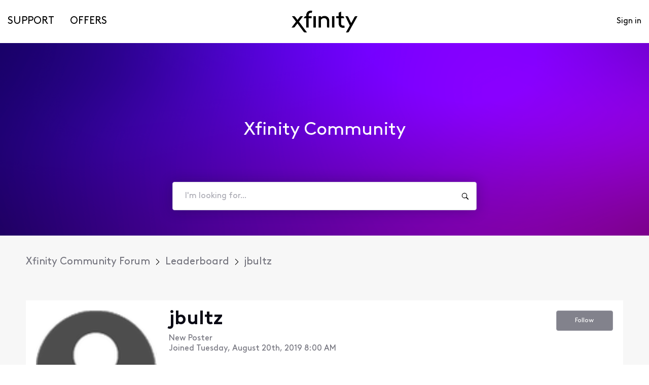

--- FILE ---
content_type: text/html; charset=utf-8
request_url: https://forums.xfinity.com/users/602c3b553af1791bb40a6ee6
body_size: 29227
content:

    <!doctype html>
    <html lang="en">
      <head>
        <meta http-equiv="X-UA-Compatible" content="IE=edge" />
        <meta http-equiv="Content-Type" content="text/html; charset=utf-8" />
        <meta name="viewport" content="width=device-width, initial-scale=1" />
        <link rel="preload" as="script" crossorigin href="https://prod-care-community-cdn.sprinklr.com/community/vendor.e594d87592559f443292.js">
        
         <link href="https://prod-care-community-cdn.sprinklr.com/community/main_440904b7ab71c717f4c5.css" type="text/css" rel="stylesheet">
         <link rel="preload" as="script" crossorigin href="https://prod-care-community-cdn.sprinklr.com/community/en.main_7efa43ebe6c02c5ac85e.js">

        <!-- head tag -->
        <script type="text/javascript" src="https://cdn.cookielaw.org/consent/a55e6907-e160-4758-bc91-65f5b89f37b3/OtAutoBlock.js" ></script>

<script src="https://cdn.cookielaw.org/scripttemplates/otSDKStub.js" data-document-language="true" type="text/javascript" charset="UTF-8" data-domain-script="a55e6907-e160-4758-bc91-65f5b89f37b3"></script>


<link rel='stylesheet' type='text/css' href='https://cdn.comcast.com/cmp/css/cookie-consent.css' />


<script>
  document.write('\x3Cscript src=https://polaris.xfinity.com/globalnav/polaris.' + (window.customElements ? 'wc' : 'es5') + '.js async>\x3C/script>');
</script>

<link rel="preconnect" href="https://polaris.xfinity.com">
<link rel="dns-prefetch" href="https://dpm.demdex.net">
<link rel="preconnect" href="https://sprcdn-assets.sprinklr.com">
<link rel="preconnect" href="https://metrics.xfinity.com">
<script src="https://static.cimcontent.net/data-layer/?appID=resi_shop_ancillary" type="text/javascript" async></script>
<script src="https://assets.adobedtm.com/331fbea29f79/5d27143e4c5d/launch-e78575acc1e1.min.js"></script>
<link rel="preload" as="font" href="https://sprcdn-assets.sprinklr.com/1110/7de342c8-4f26-4786-9a10-e754d9a53ab9-5605843.woff" type="font/woff" crossorigin="anonymous">
<link rel="preload" as="font" href="https://sprcdn-assets.sprinklr.com/1110/61729c7e-e766-4bf2-b728-0552b02f0b54-1103296141.woff" type="font/woff" crossorigin="anonymous">
<link rel="preload" as="font" href="https://sprcdn-assets.sprinklr.com/1110/3462de77-97e5-4191-aa19-7f89d79669ea-617200352.woff" type="font/woff" crossorigin="anonymous">




<!-- Google Tag Manager -->
<script>(function(w,d,s,l,i){w[l]=w[l]||[];w[l].push({'gtm.start':
new Date().getTime(),event:'gtm.js'});var f=d.getElementsByTagName(s)[0],
j=d.createElement(s),dl=l!='dataLayer'?'&l='+l:'';j.async=true;j.src=
'https://www.googletagmanager.com/gtm.js?id='+i+dl;f.parentNode.insertBefore(j,f);
})(window,document,'script','dataLayer','GTM-TWVH2WQ');</script>
<!-- End Google Tag Manager -->

<!-- Sprinklr Cookie Consent -->
<script>
  var sprAnalyticsConsentKey = "spr_cookie_consent_enabled";
  var sprAnalyticsConsentGroupId = "2"; // OneTrust group ID for Analytics cookies

  window.addEventListener("OneTrustGroupsUpdated", function (event) {
    if (event.detail && event.detail.includes(sprAnalyticsConsentGroupId)) {
      console.log("Analytics consent given via OneTrust.");
      window.localStorage.setItem(sprAnalyticsConsentKey, true);
      window.disableSprAnalytics = false;
    } else {
      console.log("Analytics consent not given via OneTrust.");
      window.localStorage.setItem(sprAnalyticsConsentKey, false);
      window.disableSprAnalytics = true;
    }
  });

  // Initialize state based on current localStorage value (before event fires)
  window.disableSprAnalytics = !JSON.parse(window.localStorage.getItem(sprAnalyticsConsentKey));
</script>
<!-- End Sprinklr Cookie Consent -->

<script>
    if (window !== undefined) {
        window.history.scrollRestoration = 'manual';
    }
</script>
        <style type="text/css" nonce="c0cb52f0-356f-433c-80a3-56704828a6ea">@font-face {
  font-family: 'XfinityBrownWeb';
  src: url('https://community-comcastxfinity.sprinklr.com/public-assets/community/XfinityBrownWeb-Bold.woff2') format('woff2'),
      url('https://community-comcastxfinity.sprinklr.com/public-assets/community/XfinityBrownWeb-Bold.woff') format('woff');
  font-weight: bold;
  font-style: normal;
  font-display: swap;
}
@font-face {
  font-family: 'XfinityBrownWeb';
  src: url('https://community-comcastxfinity.sprinklr.com/public-assets/community/XfinityBrownWeb-Light.woff2') format('woff2'),
      url('https://community-comcastxfinity.sprinklr.com/public-assets/community/XfinityBrownWeb-Light.woff') format('woff');
  font-weight: 300;
  font-style: normal;
  font-display: swap;
}
@font-face {
  font-family: 'XfinityBrownWeb';
  src: url('https://community-comcastxfinity.sprinklr.com/public-assets/community/XfinityBrownWeb-Regular.woff2') format('woff2'),
      url('https://community-comcastxfinity.sprinklr.com/public-assets/community/XfinityBrownWeb-Regular.woff') format('woff');
  font-weight: normal;
  font-style: normal;
  font-display: swap;
}

@font-face {
    font-family: 'Xfinity Brown';
    src: url('https://sprcdn-assets.sprinklr.com/1110/7de342c8-4f26-4786-9a10-e754d9a53ab9-5605843.woff') format('woff'),
        url('https://sprcdn-assets.sprinklr.com/1110/b2f462b8-651d-452f-80b4-06100851ae45-2109960051.ttf') format('truetype');
    font-weight: 300;
    font-style: normal;
    font-display: swap;
}

@font-face {
    font-family: 'Xfinity Brown';
    src: url('https://sprcdn-assets.sprinklr.com/1110/61729c7e-e766-4bf2-b728-0552b02f0b54-1103296141.woff') format('woff'),
        url('https://sprcdn-assets.sprinklr.com/1110/d8825eb3-a429-4095-a54b-6aaf0fe96abd-411982701.ttf') format('truetype');
    font-weight: normal;
    font-style: normal;
    font-display: swap;
}

@font-face {
    font-family: 'Xfinity Brown';
    src: url('https://sprcdn-assets.sprinklr.com/1110/3462de77-97e5-4191-aa19-7f89d79669ea-617200352.woff') format('woff'),
        url('https://sprcdn-assets.sprinklr.com/1110/89663b79-9639-4e46-b2df-2e4829a7a501-2228778528.ttf') format('truetype');
    font-weight: bold;
    font-style: normal;
    font-display: swap;
}
</style>
  
      <style data-emotion-css="0 5r6jk4 8atqhb x4dmss 1ry1tx8 1yqfpxk 2sedfi jlx8fa 18xxr3j t44rya 14r34si fd5ow4 1ang2p2 1d89nre 79cmum 1hbp3iw 2ceorz xqqkfz 1y573ad y07l72 i8uyyt jp8xm2 okc7pe lp34j5 mqkajv 1as8lqf pve3fd 5uw2va 13o7eu2" nonce="c0cb52f0-356f-433c-80a3-56704828a6ea">.css-5r6jk4{background-color:#F7F7F7;}.css-8atqhb{width:100%;}.css-x4dmss{-webkit-box-pack:justify;-webkit-justify-content:space-between;justify-content:space-between;}.css-1ry1tx8{font-family:-apple-system,BlinkMacSystemFont,Roboto,Segoe UI,Noto Sans,Helvetica Neue,Helvetica,sans-serif;color:#0a0a14;}.css-1yqfpxk{font-size:20px;line-height:26px;}.css-2sedfi{background:#efeff8;}.css-jlx8fa{border-color:#d7d7e0;}@media only screen and (min-width: 768px){.css-18xxr3j{width:92%!important;}}@media only screen and (min-width: 768px){.css-t44rya{max-width:1600px!important;}}.css-14r34si{background-color:#FFFFFF;}.css-fd5ow4{height:85px;}.css-1ang2p2{height:85px!important;background-color:#ffffff!important;}.css-1d89nre{color:#000000!important;background-color:!important;}.css-1d89nre:hover{color:#000000!important;background-color:!important;}.css-1d89nre:focus{color:#000000!important;background-color:!important;}.css-79cmum{line-height:85px!important;}.css-1hbp3iw{background-color:!important;}.css-1hbp3iw >p{color:#000000!important;}.css-1hbp3iw:hover{background-color:!important;}.css-1hbp3iw:hover >p{color:#000000!important;}.css-1hbp3iw:focus{background-color:!important;}.css-1hbp3iw:focus >p{color:#000000!important;}.css-2ceorz{background-image:url(https://sprcdn-assets.sprinklr.com/1110/90178a14-58fb-4a09-92ee-81a39cf64602-1002207723.png);}.css-xqqkfz >svg{fill:#40a3f5!important;}.css-1y573ad{font-family:-apple-system,BlinkMacSystemFont,Roboto,Segoe UI,Noto Sans,Helvetica Neue,Helvetica,sans-serif;color:#0a0a14!important;background-color:#ffffff!important;border-color:#d7d7e0!important;}.css-1y573ad:focus{color:#0a0a14!important;background-color:#ffffff!important;border-color:#40a3f5!important;}.css-y07l72{color:#40a3f5!important;-webkit-text-decoration:undefined;text-decoration:undefined;}.css-y07l72:hover{color:#2b6db4!important;-webkit-text-decoration:underline;text-decoration:underline;}.css-y07l72:focus{color:#2b6db4!important;-webkit-text-decoration:underline;text-decoration:underline;}.css-y07l72:visited{color:#40a3f5!important;-webkit-text-decoration:none;text-decoration:none;}.css-y07l72 >.svg{fill:#40a3f5!important;}.css-i8uyyt{font-weight:600;font-size:16px;}.css-i8uyyt mobile{font-size:16px;}.css-jp8xm2{font-size:12px;line-height:17px;}.css-okc7pe{font-size:14px;line-height:20px;}.css-lp34j5{border-radius:50%;background:#efeff8;}.css-mqkajv{font-weight:600;font-size:20px;}.css-mqkajv mobile{font-size:20px;}.css-1as8lqf.is-focused .Select-control{border-color:#40a3f5!important;}.css-1as8lqf.is-open .Select-arrow{fill:#40a3f5!important;}.css-pve3fd{background-color:#82828c!important;border-color:#9b9ba5!important;color:#ffffff!important;font-weight:400!important;}.css-pve3fd svg{fill:#ffffff!important;}.css-pve3fd:hover{background-color:#9b9ba5!important;border-color:#9b9ba5!important;color:#ffffff!important;}.css-pve3fd:focus{background-color:#9b9ba5!important;border-color:#9b9ba5!important;color:#ffffff!important;}.css-5uw2va{font-weight:600;font-size:38px;}.css-5uw2va mobile{font-size:28px;}.css-13o7eu2{display:block;}</style><style type="text/css" nonce="c0cb52f0-356f-433c-80a3-56704828a6ea"></style>
      <title data-react-helmet="true">‎jbultz | Xfinity Community Forum</title>
      <meta data-react-helmet="true" name="title" content="Xfinity Community Forum"/><meta data-react-helmet="true" name="description" content="Need Help? Find Solutions, share knowledge and get answers from customers and experts."/><meta data-react-helmet="true" property="og:title" content="Xfinity Community Forum"/><meta data-react-helmet="true" property="og:url" content="https://forums.xfinity.com/users/602c3b553af1791bb40a6ee6"/><meta data-react-helmet="true" property="og:description" content="Need Help? Find Solutions, share knowledge and get answers from customers and experts."/><meta data-react-helmet="true" property="og:type" content="website"/><meta data-react-helmet="true" property="og:site_name" content="Xfinity Community Forum"/><meta data-react-helmet="true" property="og:image" content="https://sprcdn-assets.sprinklr.com/1110/b5d8c60a-d2dc-42b4-b7d6-89030b824ce0-1134424951.png"/><meta data-react-helmet="true" name="twitter:card" content="summary"/><meta data-react-helmet="true" name="twitter:image" content="https://sprcdn-assets.sprinklr.com/1110/b5d8c60a-d2dc-42b4-b7d6-89030b824ce0-1134424951.png"/><meta data-react-helmet="true" name="twitter:title" content="Xfinity Community Forum"/><meta data-react-helmet="true" name="twitter:description" content="Need Help? Find Solutions, share knowledge and get answers from customers and experts."/><meta data-react-helmet="true" name="theme-color" content="#40a3f5"/><meta data-react-helmet="true" name="google-site-verification" content="7HdA1jeH4oBdI4sYN1FuqEbYvfFU8HT8Um4u1r2N7c4"/><meta data-react-helmet="true" name="robots" content="noindex"/>
      <link data-react-helmet="true" rel="icon" href="https://sprcdn-assets.sprinklr.com/1110/79e57f25-ebdb-4590-aaf5-b656175f8931-1467995988.png"/><link data-react-helmet="true" rel="canonical" href="https://forums.xfinity.com/users/602c3b553af1791bb40a6ee6"/><link data-react-helmet="true" rel="manifest" href="https://forums.xfinity.com/manifest.json"/>
      
      <script data-react-helmet="true" type="application/ld+json" nonce="c0cb52f0-356f-433c-80a3-56704828a6ea">{
  "@context": "https://schema.org",
  "@type": "BreadcrumbList",
  "itemListElement": [{
    "@type": "ListItem",
    "position": 1,
    "item": "https://forums.xfinity.com/",
    "name": "Xfinity Community Forum"
  },{
    "@type": "ListItem",
    "position": 2,
    "item": "https://forums.xfinity.com/leaderboard",
    "name": "Leaderboard"
  },{
    "@type": "ListItem",
    "position": 3,
    
    "name": "jbultz"
  }]
}</script>
       <link href="https://prod-care-community-cdn.sprinklr.com/community/PageLayoutRenderer_1aa985ab5c237b888b48.css" type="text/css" rel="stylesheet"> <link href="https://prod-care-community-cdn.sprinklr.com/community/ModernNavBarContainer_486ea96df30b1f91b696.css" type="text/css" rel="stylesheet"> <link href="https://prod-care-community-cdn.sprinklr.com/community/ModernBannerContainer_a53df508aafced7b3fa8.css" type="text/css" rel="stylesheet"> <link href="https://prod-care-community-cdn.sprinklr.com/community/BreadCrumbsWidgetContainer_40aecaff35088cdd6d6d.css" type="text/css" rel="stylesheet"> <link href="https://prod-care-community-cdn.sprinklr.com/community/ProfileEntity_e703d16928da351c1adf.css" type="text/css" rel="stylesheet"> <link href="https://prod-care-community-cdn.sprinklr.com/community/SelectBoxContainer_3f6edb0b50ab4e492fbe.css" type="text/css" rel="stylesheet"> <link href="https://prod-care-community-cdn.sprinklr.com/community/Authentication_2d29953485ab3d776970.css" type="text/css" rel="stylesheet"> <link href="https://prod-care-community-cdn.sprinklr.com/community/FullSearchBar_9bd473816e2790319b7d.css" type="text/css" rel="stylesheet">
       <link rel="preload" as="script" crossorigin href="https://prod-care-community-cdn.sprinklr.com/community/en.ProfilePage_eaebc3e5a8cab8dcfec4.47.js"> <link rel="preload" as="script" crossorigin href="https://prod-care-community-cdn.sprinklr.com/community/en.PageLayoutRenderer_629f4bbd3940e5eadcba.253.js"> <link rel="preload" as="script" crossorigin href="https://prod-care-community-cdn.sprinklr.com/community/en.ModernNavBarContainer_ff1d30e41460cc524a52.237.js"> <link rel="preload" as="script" crossorigin href="https://prod-care-community-cdn.sprinklr.com/community/en.ModernBannerContainer_2357aecd6aa35fc1c4a7.235.js"> <link rel="preload" as="script" crossorigin href="https://prod-care-community-cdn.sprinklr.com/community/en.BreadCrumbsWidgetContainer_3b7f9baca33ca835f975.91.js"> <link rel="preload" as="script" crossorigin href="https://prod-care-community-cdn.sprinklr.com/community/en.ProfileEntity_be55aa26a6d16c95ca78.274.js"> <link rel="preload" as="script" crossorigin href="https://prod-care-community-cdn.sprinklr.com/community/en.SelectBoxContainer_4a60ffdfaa9c30a130f5.288.js"> <link rel="preload" as="script" crossorigin href="https://prod-care-community-cdn.sprinklr.com/community/en.CustomHTMLContainer_d5c34ef3ca99f6c475fa.164.js"> <link rel="preload" as="script" crossorigin href="https://prod-care-community-cdn.sprinklr.com/community/en.Authentication_b92fac97fbe5659eaac3.0.js"> <link rel="preload" as="script" crossorigin href="https://prod-care-community-cdn.sprinklr.com/community/en.FullSearchBar_4d5efbd2966e6e329fee.198.js">
    </head>
    <body leftmargin="0" topmargin="0" rightmargin="0" bottommargin="0" marginwidth="0" marginheight="0" class="ltr">
      <script nonce="c0cb52f0-356f-433c-80a3-56704828a6ea">
        window.__PRELOADED_STATE__ = "%7B%22routing%22%3A%7B%22location%22%3A%7B%22pathname%22%3A%22%2F%22%2C%22search%22%3A%22%22%2C%22hash%22%3A%22%22%2C%22state%22%3Anull%2C%22key%22%3A%22yjyyixmm%22%7D%2C%22action%22%3A%22POP%22%7D%2C%22communityId%22%3A%22cd58a8fd-ee2e-46c9-8c79-e9309441066e%22%2C%22csrfToken%22%3Anull%2C%22language%22%3A%22en_US%22%2C%22basename%22%3Anull%2C%22publicHeaders%22%3A%7B%22user-agent%22%3A%22Mozilla%2F5.0%20(Macintosh%3B%20Intel%20Mac%20OS%20X%2010_15_7)%20AppleWebKit%2F537.36%20(KHTML%2C%20like%20Gecko)%20Chrome%2F131.0.0.0%20Safari%2F537.36%3B%20ClaudeBot%2F1.0%3B%20%2Bclaudebot%40anthropic.com)%22%2C%22X-COMMUNITY-IP%22%3A%2218.219.180.148%22%7D%2C%22theme%22%3Anull%2C%22country%22%3Anull%2C%22version%22%3Anull%2C%22nonce%22%3A%22c0cb52f0-356f-433c-80a3-56704828a6ea%22%2C%22communitySettings%22%3A%7B%22settings%22%3A%7B%22overview%22%3A%7B%22details%22%3A%7B%22organizationName%22%3A%22Comcast%22%2C%22language%22%3A%22en_US%22%2C%22activeLanguages%22%3A%5B%22en_US%22%5D%2C%22isDirectAPIEnabled%22%3Atrue%2C%22communityName%22%3A%22Xfinity%20Community%20Forum%22%2C%22communityDescription%22%3A%22Need%20Help%3F%20Find%20Solutions%2C%20share%20knowledge%20and%20get%20answers%20from%20customers%20and%20experts.%22%7D%7D%2C%22branding%22%3A%7B%22logos%22%3A%7B%22companyLogos%22%3A%7B%22companyLogoNormal%22%3A%22https%3A%2F%2Fsprcdn-assets.sprinklr.com%2F1110%2Fb5d8c60a-d2dc-42b4-b7d6-89030b824ce0-1134424951.png%22%7D%2C%22faviconLogos%22%3A%7B%22faviconLogo16%22%3A%22https%3A%2F%2Fsprcdn-assets.sprinklr.com%2F1110%2F79e57f25-ebdb-4590-aaf5-b656175f8931-1467995988.png%22%7D%7D%2C%22typographyHeader%22%3A%7B%22fontFamily%22%3A%22-apple-system%2CBlinkMacSystemFont%2CRoboto%2CSegoe%20UI%2CNoto%20Sans%2CHelvetica%20Neue%2CHelvetica%2Csans-serif%22%2C%22color%22%3A%22%230a0a14%22%2C%22heading1%22%3A%7B%22fontSize%22%3A%2240px%22%2C%22fontWeight%22%3A%22300%22%2C%22mobileFontSize%22%3A%2228px%22%7D%2C%22heading2%22%3A%7B%22fontSize%22%3A%2238px%22%2C%22fontWeight%22%3A%22600%22%2C%22mobileFontSize%22%3A%2228px%22%7D%2C%22heading3%22%3A%7B%22fontSize%22%3A%2228px%22%2C%22fontWeight%22%3A%22600%22%2C%22mobileFontSize%22%3A%2220px%22%7D%2C%22heading4%22%3A%7B%22fontSize%22%3A%2220px%22%2C%22fontWeight%22%3A%22600%22%2C%22mobileFontSize%22%3A%2220px%22%7D%2C%22heading5%22%3A%7B%22fontSize%22%3A%2216px%22%2C%22fontWeight%22%3A%22600%22%2C%22mobileFontSize%22%3A%2216px%22%7D%2C%22heading6%22%3A%7B%22fontSize%22%3A%2214px%22%2C%22fontWeight%22%3A%22600%22%2C%22mobileFontSize%22%3A%2214px%22%7D%7D%2C%22typographyBody%22%3A%7B%22fontFamily%22%3A%22-apple-system%2CBlinkMacSystemFont%2CRoboto%2CSegoe%20UI%2CNoto%20Sans%2CHelvetica%20Neue%2CHelvetica%2Csans-serif%22%2C%22color%22%3A%22%230a0a14%22%2C%22small%22%3A%7B%22fontSize%22%3A%2211px%22%2C%22lineHeight%22%3A%2215px%22%7D%2C%22normal%22%3A%7B%22fontSize%22%3A%2212px%22%2C%22lineHeight%22%3A%2217px%22%7D%2C%22large%22%3A%7B%22fontSize%22%3A%2214px%22%2C%22lineHeight%22%3A%2220px%22%7D%2C%22xlarge%22%3A%7B%22fontSize%22%3A%2216px%22%2C%22lineHeight%22%3A%2222px%22%7D%7D%2C%22colors%22%3A%7B%22primary%22%3A%7B%22color%22%3A%22%2340a3f5%22%2C%22backgroundColor%22%3A%22%23ffffff%22%7D%2C%22success%22%3A%7B%22color%22%3A%22%2320b796%22%2C%22backgroundColor%22%3A%22%231F69FF%22%7D%2C%22warning%22%3A%7B%22color%22%3A%22%23ffd200%22%2C%22backgroundColor%22%3A%22%22%7D%2C%22danger%22%3A%7B%22color%22%3A%22%23fc374b%22%2C%22backgroundColor%22%3A%22%23E5004C%22%7D%2C%22page%22%3A%7B%22backgroundColor%22%3A%22%23ffffff%22%7D%2C%22placeholder%22%3A%7B%22color%22%3A%22%239b9ba5%22%7D%7D%2C%22buttons%22%3A%7B%22normal%22%3A%7B%22backgroundColor%22%3A%22%2340a3f5%22%2C%22borderColor%22%3A%22%2340a3f5%22%2C%22color%22%3A%22%23ffffff%22%2C%22fontWeight%22%3A%22400%22%2C%22hover%22%3A%7B%22backgroundColor%22%3A%22%2340a3f5%22%2C%22borderColor%22%3A%22%2340a3f5%22%2C%22color%22%3A%22%23ffffff%22%7D%7D%2C%22inactive%22%3A%7B%22backgroundColor%22%3A%22%2382828c%22%2C%22borderColor%22%3A%22%239b9ba5%22%2C%22color%22%3A%22%23ffffff%22%2C%22fontWeight%22%3A%22400%22%2C%22hover%22%3A%7B%22backgroundColor%22%3A%22%239b9ba5%22%2C%22borderColor%22%3A%22%239b9ba5%22%2C%22color%22%3A%22%23ffffff%22%7D%7D%7D%2C%22links%22%3A%7B%22normal%22%3A%7B%22color%22%3A%22%2340a3f5%22%2C%22textDecoration%22%3A%22none%22%7D%2C%22hover%22%3A%7B%22color%22%3A%22%232b6db4%22%2C%22textDecoration%22%3A%22underline%22%7D%2C%22visited%22%3A%7B%22color%22%3A%22%2340a3f5%22%2C%22textDecoration%22%3A%22none%22%7D%7D%2C%22forms%22%3A%7B%22textType%22%3A%7B%22normal%22%3A%7B%22color%22%3A%22%230a0a14%22%2C%22backgroundColor%22%3A%22%23ffffff%22%2C%22borderColor%22%3A%22%23d7d7e0%22%7D%2C%22focus%22%3A%7B%22color%22%3A%22%230a0a14%22%2C%22backgroundColor%22%3A%22%23ffffff%22%2C%22borderColor%22%3A%22%2340a3f5%22%7D%2C%22disabled%22%3A%7B%22color%22%3A%22%23a9a9b2%22%2C%22backgroundColor%22%3A%22%23efeff8%22%2C%22borderColor%22%3A%22%23d7d7e0%22%7D%7D%2C%22checkboxType%22%3A%7B%22normal%22%3A%7B%22backgroundColor%22%3A%22%23a9a9b2%22%7D%2C%22active%22%3A%7B%22backgroundColor%22%3A%22%2340a3f5%22%7D%2C%22disabled%22%3A%7B%22backgroundColor%22%3A%22%23e6e6e8%22%7D%7D%7D%2C%22navbar%22%3A%7B%22height%22%3A%2285%22%2C%22mobileHeight%22%3A%2260%22%2C%22color%22%3A%22%23000000%22%2C%22backgroundColor%22%3A%22%23ffffff%22%2C%22normal%22%3A%7B%22color%22%3A%22%23000000%22%2C%22backgroundColor%22%3A%22%22%7D%2C%22hover%22%3A%7B%22color%22%3A%22%23000000%22%2C%22backgroundColor%22%3A%22%22%7D%2C%22active%22%3A%7B%22color%22%3A%22%23000000%22%2C%22backgroundColor%22%3A%22%22%7D%7D%2C%22tabs%22%3A%7B%22normal%22%3A%7B%22color%22%3A%22%235f5f69%22%2C%22backgroundColor%22%3A%22%22%7D%2C%22hover%22%3A%7B%22color%22%3A%22%2340a3f5%22%2C%22backgroundColor%22%3A%22%22%7D%2C%22active%22%3A%7B%22color%22%3A%22%2340a3f5%22%2C%22backgroundColor%22%3A%22%22%2C%22highlightColor%22%3A%22%2340a3f5%22%7D%7D%2C%22tooltips%22%3A%7B%22color%22%3A%22%234b4b55%22%2C%22backgroundColor%22%3A%22%23ffffff%22%7D%2C%22popupDialog%22%3A%7B%22backgroundColor%22%3A%22%230f0f17%22%2C%22borderColor%22%3A%22%22%2C%22opacity%22%3A%220.8%22%7D%2C%22avatars%22%3A%7B%22borderStyle%22%3A%22circular%22%2C%22borderRadius%22%3A%223%22%7D%2C%22screenSizesRange%22%3Anull%2C%22themeTokens%22%3Anull%2C%22editor%22%3Anull%2C%22icon%22%3Anull%2C%22directMessaging%22%3Anull%2C%22loader%22%3Anull%2C%22snackbar%22%3Anull%2C%22page%22%3Anull%2C%22table%22%3Anull%7D%2C%22content%22%3A%7B%22loginPage%22%3A%7B%22loginProviders%22%3A%7B%22enableEmailPasswordAuth%22%3Afalse%2C%22enableSSOAuth%22%3Afalse%2C%22enableOAuth%22%3Atrue%2C%22oauthConfig%22%3A%7B%22label%22%3A%22Xfinity%20Comcast%22%2C%22value%22%3A%22604f383edeeb27e66cbe72d2%22%2C%22accountType%22%3A%22COMCAST%22%2C%22additional%22%3A%7B%22oAuth%22%3A%5B%22true%22%5D%7D%7D%2C%22oauthLabel%22%3A%22Xfinity%20Forum%20SSO%22%2C%22legalText%22%3A%22%22%2C%22enabledSocialProviders%22%3A%5B%5D%7D%2C%22communityAccess%22%3A%7B%22pageHtml%22%3A%22%22%2C%22pageCSS%22%3A%22%22%7D%2C%22settings%22%3A%7B%22title%22%3A%22Welcome!%22%2C%22description%22%3A%22Please%20Sign%20in%20if%20you%20have%20a%20forums%20account%20or%20Sign%20up%20to%20create%20one.%22%2C%22enableUserReg%22%3Atrue%7D%7D%2C%22signupPage%22%3A%7B%22settings%22%3A%7B%22termTextLabel%22%3A%22By%20clicking%20Sign%20up%2C%20you%20agree%20to%20our%20Terms%2C%20Data%20Policy%20and%20Cookie%20Policy.%22%2C%22screenerEnabled%22%3Afalse%2C%22screenerRequired%22%3Afalse%2C%22screenerQuestionsEnabled%22%3Afalse%2C%22verifyEmailMandatory%22%3Afalse%2C%22firstNameEnabled%22%3Atrue%2C%22firstNameLabel%22%3A%22First%20Name%22%2C%22firstNameRequired%22%3Afalse%2C%22lastNameEnabled%22%3Atrue%2C%22lastNameLabel%22%3A%22Last%20Name%22%2C%22lastNameRequired%22%3Afalse%2C%22employeeInfoEnabled%22%3Afalse%2C%22confirmationQuestionLabel%22%3A%22Are%20you%20an%20existing%20brand%20employee%3F%22%2C%22employeeIdLabel%22%3A%22Employee%20ID%22%2C%22employeeInfoRequired%22%3Afalse%2C%22title%22%3A%22Let's%20get%20started!%22%2C%22descsription%22%3A%22Please%20enter%20details%20to%20create%20a%20forums%20account.%22%2C%22uNameRegex%22%3A%22%5E%5Ba-zA-Z0-9_%5C%5C.-%5D%2B%24%22%2C%22uNameErrMsg%22%3A%22Username%20must%20contain%20only%20alphanumeric%2C%20underscore%20and%20hyphen%20characters%22%7D%7D%2C%22conversationTypes%22%3A%7B%22conversationTypes%22%3A%5B%7B%22id%22%3A%22QUESTION%22%2C%22type%22%3A%22QUESTION%22%2C%22enabled%22%3Atrue%2C%22label%22%3A%22Question%22%2C%22allowCreation%22%3Atrue%2C%22disableTags%22%3Anull%7D%2C%7B%22id%22%3A%22ARTICLE%22%2C%22type%22%3A%22ARTICLE%22%2C%22enabled%22%3Atrue%2C%22label%22%3A%22Articles%22%2C%22allowCreation%22%3Afalse%2C%22disableTags%22%3Anull%7D%5D%7D%2C%22notificationPage%22%3A%7B%22heading%22%3A%22Notification%20Preferences%22%2C%22subHeading%22%3A%22Select%20the%20activities%20for%20which%20you%20want%20to%20be%20notified%22%2C%22notificationTypes%22%3A%5B%22EMAIL%22%2C%22WEB%22%5D%2C%22defaultDisabledNotificationTypes%22%3Anull%2C%22enableEmailNotificationFrequency%22%3Anull%7D%2C%22survey%22%3A%7B%7D%2C%22conversationSetting%22%3A%7B%22restrictReply%22%3Anull%2C%22editTimerEnabled%22%3Anull%2C%22deleteTimerEnabled%22%3Anull%2C%22editTimer%22%3Anull%2C%22deleteTimer%22%3Anull%2C%22allowPrivateComment%22%3Anull%2C%22canMarkReplyPrivate%22%3Atrue%2C%22canMarkAnonFeedback%22%3Anull%2C%22linkInterceptEnabled%22%3Anull%2C%22interceptDomainsType%22%3Anull%2C%22whitelistDomains%22%3Anull%2C%22blacklistDomains%22%3Anull%2C%22disableLikeForAuthor%22%3Anull%2C%22enableCaptchaForComment%22%3Anull%2C%22canUnArchive%22%3Anull%2C%22unarchiveCF%22%3Anull%2C%22allowedAttachmentTypes%22%3Anull%2C%22isCustomAttachmentView%22%3Anull%2C%22attachmentHelpText%22%3Anull%2C%22isMultipleLayoutsEnabled%22%3Anull%2C%22enableJira%22%3Anull%2C%22jiraCreationGwId%22%3Anull%2C%22disableCommentSubscription%22%3Anull%2C%22scrollToFirstUnread%22%3Anull%2C%22jumpToNewestComment%22%3Anull%2C%22isModerationEnabled%22%3Anull%2C%22showPostTypeOnMove%22%3Anull%7D%2C%22conversationSearchPageSetting%22%3A%7B%7D%2C%22conversationCreatePage%22%3A%7B%22settings%22%3A%7B%22titleLabel%22%3A%22Subject%22%2C%22titlePlaceholder%22%3A%22Enter%20title%20here...%22%2C%22titleMaxLength%22%3A140%2C%22descriptionLabel%22%3A%22Description%22%2C%22descriptionPlaceholder%22%3A%22Enter%20description%20here...%22%2C%22descriptionMinLength%22%3A20%2C%22descriptionMaxLength%22%3A100000%2C%22categoryEnabled%22%3Atrue%2C%22categoryRequired%22%3Atrue%2C%22topicsEnabled%22%3Atrue%2C%22topicsRequired%22%3Atrue%2C%22privateMessageEnabled%22%3Atrue%2C%22privateMessageLabel%22%3A%22Post%20this%20conversation%20privately%3F%22%2C%22publicTagsEnabled%22%3Atrue%2C%22allowCreateTags%22%3Atrue%2C%22maxImageSize%22%3A5%2C%22maxFileSize%22%3A10%7D%7D%2C%22profilePage%22%3A%7B%22settings%22%3A%7B%22makeNameAnonymous%22%3Atrue%2C%22cannedResponseEnabled%22%3Atrue%2C%22bookmarkEnabled%22%3Atrue%7D%7D%2C%22kbSetting%22%3A%7B%7D%2C%22pollSetting%22%3A%7B%7D%2C%22eventSetting%22%3A%7B%7D%2C%22contestSetting%22%3A%7B%7D%2C%22groupsSetting%22%3A%7B%7D%2C%22gwSetting%22%3A%7B%7D%2C%22coursesSetting%22%3A%7B%7D%2C%22peerToPeerChatSetting%22%3A%7B%22sprLiveChat%22%3A%7B%22appId%22%3A%22app_814342%22%2C%22apiKey%22%3A%22746fcc3a-4de6-4eb8-98d5-667ecbb4fb7d%22%7D%2C%22sprLiveChatEnabled%22%3Atrue%2C%22showSprLiveChatTnc%22%3A%22EXPLICIT%22%2C%22sprLiveChatTnCImplicitConfirmation%22%3Atrue%2C%22profileListIds%22%3Anull%2C%22sprLiveChatTnCUserConfirmation%22%3Atrue%2C%22sprLiveChatTncStatement%22%3A%22By%20having%20an%20account%20and%20utilizing%20these%20forums%2C%20you%20have%20hereby%20agreed%20to%20the%20rules%2C%20policies%2C%20and%20guidelines%20contained%20within%20the%20%3Ca%20target%3D%5C%22_blank%5C%22%20href%3D%5C%22https%3A%2F%2Fforums.xfinity.com%2Ft5%2FGuidelines%2FXfinity-Forum-Guidelines%2Ftd-p%2F3115028%5C%22%3EXfinity%20Forum%20Guidelines%3C%2Fa%3E%20and%20the%20%3Ca%20target%3D%5C%22_blank%5C%22%20href%3D%5C%22https%3A%2F%2Fforums.xfinity.com%2Ft5%2FGuidelines%2FXfinity-Forum-Acceptable-Use-Policy%2Ftd-p%2F2618379%5C%22%3EXfinity%20Forum%20Acceptable%20Use%20Policy%3C%2Fa%3E%20documents%20as%20well%20as%20any%20other%20posted%20documents%20throughout%20the%20community.%20This%20includes%20the%20use%20of%20the%20private%20messaging%20feature%20for%20account%20authentication%20when%20engaging%20with%20employees%20directly.%22%2C%22disclaimerEnabled%22%3Anull%2C%22supportDisclaimer%22%3Anull%2C%22defaultDisclaimer%22%3Anull%2C%22allowReport%22%3Atrue%2C%22allowDelete%22%3Atrue%2C%22deleteMsg%22%3A%22This%20message%20has%20been%20deleted%22%2C%22disableForSwitchedUser%22%3Anull%7D%2C%22liveChat%22%3A%7B%22isEnabled%22%3Atrue%2C%22chatApp%22%3A%7B%22appId%22%3A%22app_962161%22%2C%22accountUserId%22%3A%2260ec706bb96cea550da24f17%22%2C%22apiKey%22%3A%22b19b87c7-7879-41df-baee-847b494dd3a9%22%7D%2C%22shouldLoggedIn%22%3Atrue%2C%22hideForPLs%22%3A%5B%225614_1196%22%2C%225614_1193%22%2C%225614_1165%22%2C%225614_1157%22%2C%225614_1159%22%5D%2C%22isExternalUser%22%3Anull%2C%22isModernSkin%22%3Anull%2C%22additionalProperties%22%3Anull%7D%2C%22seoSetting%22%3A%7B%22robotsTxtPage%22%3A%22User-agent%3A%20Mp3Bot%5CnDisallow%3A%20%2F%5Cn%5CnUser-agent%3A%20008%5CnDisallow%3A%20%2F%5Cn%5CnUser-agent%3A%20*%5CnDisallow%3A%20*%2Fleaderboard%24%5CnDisallow%3A%20*%2Flogin%24%5Cn%5CnSITEMAP%3A%20https%3A%2F%2Fforums.xfinity.com%2Fsitemap.xml%22%2C%22noIndexCharCount%22%3Anull%2C%22noIndexPages%22%3Anull%7D%2C%22productsSetting%22%3A%7B%7D%2C%22customFieldsSetting%22%3A%7B%7D%2C%22postTemplatesSetting%22%3A%7B%7D%2C%22customFieldGroupSetting%22%3A%7B%7D%7D%2C%22gamification%22%3Anull%2C%22screener%22%3Anull%2C%22advancedSettings%22%3A%7B%22settings%22%3A%7B%22sprLiveChat%22%3A%7B%22appId%22%3A%22app_814342%22%2C%22apiKey%22%3A%22746fcc3a-4de6-4eb8-98d5-667ecbb4fb7d%22%7D%2C%22v2LayoutEnabled%22%3Atrue%2C%22pageWidth%22%3A92%2C%22pageMaxWidth%22%3A1600%2C%22editor%22%3A%22TINYMCE%22%2C%22sprLiveChatEnabled%22%3Atrue%2C%22showSprLiveChatTnc%22%3A%22EXPLICIT%22%2C%22sprLiveChatTnCImplicitConfirmation%22%3Atrue%2C%22sprLiveChatTnCUserConfirmation%22%3Atrue%2C%22sprLiveChatTncStatement%22%3A%22By%20having%20an%20account%20and%20utilizing%20these%20forums%2C%20you%20have%20hereby%20agreed%20to%20the%20rules%2C%20policies%2C%20and%20guidelines%20contained%20within%20the%20%3Ca%20target%3D%5C%22_blank%5C%22%20href%3D%5C%22https%3A%2F%2Fforums.xfinity.com%2Ft5%2FGuidelines%2FXfinity-Forum-Guidelines%2Ftd-p%2F3115028%5C%22Xfinity%20Forum%20Guidelines%3C%2Fa%3E%20and%20the%20%3Ca%20target%3D%5C%22_blank%5C%22%20href%3D%5C%22https%3A%2F%2Fforums.xfinity.com%2Ft5%2FGuidelines%2FXfinity-Forum-Acceptable-Use-Policy%2Ftd-p%2F2618379%5C%22%3EXfinity%20Forum%20Acceptable%20Use%20Policy%3C%2Fa%3E%20documents%20as%20well%20as%20any%20other%20posted%20documents%20throughout%20the%20community.%20This%20includes%20the%20use%20of%20the%20private%20messaging%20feature%20for%20account%20authentication%20when%20engaging%20with%20employees%20directly.%22%2C%22googleWebmasterCode%22%3A%227HdA1jeH4oBdI4sYN1FuqEbYvfFU8HT8Um4u1r2N7c4%22%2C%22customAnalytics%22%3Atrue%2C%22caPageFn%22%3A%22customPageEvent%22%2C%22rssEnabled%22%3Atrue%2C%22sprinklrAnalytics%22%3Atrue%2C%22fontStylingEnabled%22%3Atrue%2C%22mediaPermissionEnabled%22%3Atrue%2C%22sessExpiry%22%3A60%2C%22sessExpTimerEnabled%22%3Atrue%2C%22customDefaultCSP%22%3A%5B%7B%22domain%22%3A%22https%3A%2F%2Fpolaris.xfinity.com%2F%22%2C%22directiveInfos%22%3A%5B%7B%22directive%22%3A%22frame-ancestors%22%7D%5D%7D%5D%2C%22customCSP%22%3A%5B%7B%22domain%22%3A%22https%3A%2F%2Fpolaris.xfinity.com%2F%22%2C%22directiveInfos%22%3A%5B%7B%22directive%22%3A%22frame-src%22%7D%5D%7D%5D%2C%22cspNonceTargetsStrict%22%3A%5B%5D%2C%22cspNonceTargetsDefault%22%3A%5B%5D%2C%22enabledDateFormats%22%3A%5B%22Day%20of%20the%20Week%2C%20Month%20Day%2C%20Year%22%5D%2C%22defaultDateFormat%22%3A%22Day%20of%20the%20Week%2C%20Month%20Day%2C%20Year%22%7D%7D%2C%22customizedLabels%22%3Anull%7D%7D%2C%22allAwards%22%3A%7B%22allAwardsById%22%3A%7B%22604fbc5e46c78132632d0129%22%3A%7B%22id%22%3A%22604fbc5e46c78132632d0129%22%2C%22type%22%3A%22BADGE%22%2C%22description%22%3A%22Congratulations%2C%202%2C000%20of%20your%20contributions%20have%20been%20marked%20as%20the%20Accepted%20Solution!%20Thanks%20for%20helping%20solve%20so%20many%20issues%2C%20the%20community%20appreciates%20it!%22%2C%22imageUrl%22%3A%22https%3A%2F%2Fsprcdn-assets.sprinklr.com%2F1110%2F1a91448c-942e-494b-a9aa-1cd3b2748bf8-1822091251%2FSolution2k_p.png%22%2C%22order%22%3A1%2C%22name%22%3A%22Assistant%20Professor%22%7D%2C%2263f66dcc6afa57343b3d5293%22%3A%7B%22id%22%3A%2263f66dcc6afa57343b3d5293%22%2C%22type%22%3A%22BADGE%22%2C%22description%22%3A%22Congratulations!%20You%20have%20received%20your%20Sirius%20Gold%20Star%20Forum%20Badge.%20Keep%20up%20the%20great%20work!!%22%2C%22imageUrl%22%3A%22https%3A%2F%2Fsprcdn-assets.sprinklr.com%2F1110%2F06f6e046-c3f4-48c0-ac09-cda94110e059-193467469%2FUB_05_p.png%22%2C%22order%22%3A1%2C%22name%22%3A%22Sirius%22%7D%2C%226388ba14c81dfc15f5632487%22%3A%7B%22id%22%3A%226388ba14c81dfc15f5632487%22%2C%22type%22%3A%22BADGE%22%2C%22description%22%3A%22Congratulations%20on%20receiving%20your%20first%20follower.%20Thank%20you%20for%20providing%20contributions%20other%E2%80%99s%20find%20valuable.%20May%20this%20be%20the%20first%20of%20many%20followers.%20%20%22%2C%22imageUrl%22%3A%22https%3A%2F%2Fsprcdn-assets.sprinklr.com%2F1110%2F23e9501b-8485-4fc0-b2de-4621ef39eeaa-1005649869%2FFollow01_p.png%22%2C%22order%22%3A1%2C%22name%22%3A%22Originator%22%7D%2C%22RANK_71_cd58a8fd-ee2e-46c9-8c79-e9309441066e%22%3A%7B%22id%22%3A%22RANK_71_cd58a8fd-ee2e-46c9-8c79-e9309441066e%22%2C%22type%22%3A%22RANK%22%2C%22order%22%3A0%2C%22color%22%3A%22000000%22%2C%22name%22%3A%22Official%20Employee%20Digital%20Care%22%7D%2C%22BADGE_52_cd58a8fd-ee2e-46c9-8c79-e9309441066e%22%3A%7B%22id%22%3A%22BADGE_52_cd58a8fd-ee2e-46c9-8c79-e9309441066e%22%2C%22type%22%3A%22BADGE%22%2C%22description%22%3A%22Congratulations%20on%20earning%20500%20likes!%20Your%20great%20contributions%20have%20been%20much%20appreciated%20by%20the%20community.%22%2C%22imageUrl%22%3A%22https%3A%2F%2Fsprcdn-assets.sprinklr.com%2F1110%2Fd16947f0-9792-4856-ba82-a3cc3f144349-2109945733%2FKudo500_p.png%22%2C%22order%22%3A1%2C%22name%22%3A%22Popular%22%7D%2C%22BADGE_21_cd58a8fd-ee2e-46c9-8c79-e9309441066e%22%3A%7B%22id%22%3A%22BADGE_21_cd58a8fd-ee2e-46c9-8c79-e9309441066e%22%2C%22type%22%3A%22BADGE%22%2C%22description%22%3A%22Congratulations%2C%20100%20of%20your%20contributions%20have%20been%20marked%20as%20an%20Accepted%20Solution!%20Thanks%20for%20helping%20solve%20so%20many%20issues%2C%20the%20community%20appreciates%20it!%22%2C%22imageUrl%22%3A%22https%3A%2F%2Fsprcdn-assets.sprinklr.com%2F1110%2Fb2a2c0f0-9f44-418b-8148-7a09331cdf7f-1067972851%2FSolution100_p.png%22%2C%22order%22%3A1%2C%22name%22%3A%22Resourceful%20Rescuer%22%7D%2C%22BADGE_61_cd58a8fd-ee2e-46c9-8c79-e9309441066e%22%3A%7B%22id%22%3A%22BADGE_61_cd58a8fd-ee2e-46c9-8c79-e9309441066e%22%2C%22type%22%3A%22BADGE%22%2C%22description%22%3A%22Congratulations%2C%20you%20have%20started%2025%20topics!%20Your%20communication%20brings%20an%20abundance%20of%20information%20to%20the%20community!%22%2C%22imageUrl%22%3A%22https%3A%2F%2Fsprcdn-assets.sprinklr.com%2F1110%2Ff07d0c18-3df1-41c7-b0b9-97a881ad1006-1687337794%2FPost25_p.png%22%2C%22order%22%3A1%2C%22name%22%3A%22Articulate%22%7D%2C%22BADGE_46_cd58a8fd-ee2e-46c9-8c79-e9309441066e%22%3A%7B%22id%22%3A%22BADGE_46_cd58a8fd-ee2e-46c9-8c79-e9309441066e%22%2C%22type%22%3A%22BADGE%22%2C%22description%22%3A%22Congratulations%20on%20earning%2010%20likes!%20Your%20great%20contributions%20have%20been%20much%20appreciated%20by%20the%20community.%22%2C%22imageUrl%22%3A%22https%3A%2F%2Fsprcdn-assets.sprinklr.com%2F1110%2F987f466b-a681-46aa-a38e-c9f6f6c1af63-787255727%2FKudo10_p.png%22%2C%22order%22%3A1%2C%22name%22%3A%22Much%20Appreciation%22%7D%2C%22BADGE_15_cd58a8fd-ee2e-46c9-8c79-e9309441066e%22%3A%7B%22id%22%3A%22BADGE_15_cd58a8fd-ee2e-46c9-8c79-e9309441066e%22%2C%22type%22%3A%22BADGE%22%2C%22description%22%3A%22Great%20Job!%20Your%20reply%20has%20been%20accepted%20as%20the%20Accepted%20Solution.%20Thank%20you%20for%20helping%20and%20Congrats%20on%20your%201st%20Answer.%22%2C%22imageUrl%22%3A%22https%3A%2F%2Fsprcdn-assets.sprinklr.com%2F1110%2F14e061ea-da82-4e1f-8f0d-f79a3aa0e0a3-1932913771%2FSolution01_p.png%22%2C%22order%22%3A1%2C%22name%22%3A%221st%20Accepted%20Solution%22%7D%2C%22RANK_25_cd58a8fd-ee2e-46c9-8c79-e9309441066e%22%3A%7B%22id%22%3A%22RANK_25_cd58a8fd-ee2e-46c9-8c79-e9309441066e%22%2C%22type%22%3A%22RANK%22%2C%22description%22%3A%22Gold%20Problem%20Solver%22%2C%22order%22%3A45%2C%22color%22%3A%220272B6%22%2C%22name%22%3A%22Gold%20Problem%20Solver%22%7D%2C%22RANK_10_cd58a8fd-ee2e-46c9-8c79-e9309441066e%22%3A%7B%22id%22%3A%22RANK_10_cd58a8fd-ee2e-46c9-8c79-e9309441066e%22%2C%22type%22%3A%22RANK%22%2C%22description%22%3A%22Contributor%22%2C%22order%22%3A25%2C%22color%22%3A%220272B6%22%2C%22name%22%3A%22Contributor%22%7D%2C%22BADGE_18_cd58a8fd-ee2e-46c9-8c79-e9309441066e%22%3A%7B%22id%22%3A%22BADGE_18_cd58a8fd-ee2e-46c9-8c79-e9309441066e%22%2C%22type%22%3A%22BADGE%22%2C%22description%22%3A%22Congratulations%2C%2010%20of%20your%20contributions%20have%20been%20marked%20as%20the%20Accepted%20Solution!%20Thanks%20for%20helping%20solve%20so%20many%20issues%2C%20the%20community%20appreciates%20it!%22%2C%22imageUrl%22%3A%22https%3A%2F%2Fsprcdn-assets.sprinklr.com%2F1110%2F5ec4be80-7a2e-4286-823f-4137648781f5-1905208141%2FSolution10_p.png%22%2C%22order%22%3A1%2C%22name%22%3A%22Helping%20Hand%22%7D%2C%22RANK_7_cd58a8fd-ee2e-46c9-8c79-e9309441066e%22%3A%7B%22id%22%3A%22RANK_7_cd58a8fd-ee2e-46c9-8c79-e9309441066e%22%2C%22type%22%3A%22RANK%22%2C%22description%22%3A%22Administrator%22%2C%22order%22%3A70%2C%22color%22%3A%22000000%22%2C%22name%22%3A%22Administrator%22%7D%2C%22647856dd27f9157f6ffa6d51%22%3A%7B%22id%22%3A%22647856dd27f9157f6ffa6d51%22%2C%22type%22%3A%22BADGE%22%2C%22description%22%3A%22Thank%20you%20for%20participating%20in%20our%20Xfinity%20Forum%2020th%20Anniversary%20Sweepstakes.%20We%20appreciate%20your%20submission.%20%22%2C%22imageUrl%22%3A%22https%3A%2F%2Fsprcdn-assets.sprinklr.com%2F1110%2F3cf4fe1d-550a-453a-b1f8-3c3f79eb2ee9-1422150048%2FA_-_Part_p.png%22%2C%22order%22%3A2%2C%22name%22%3A%22Sweepstakes%20Submission%22%7D%2C%22BADGE_59_cd58a8fd-ee2e-46c9-8c79-e9309441066e%22%3A%7B%22id%22%3A%22BADGE_59_cd58a8fd-ee2e-46c9-8c79-e9309441066e%22%2C%22type%22%3A%22BADGE%22%2C%22description%22%3A%22Congratulations%2C%20you%20have%20started%205%20topics!%20Your%20communication%20brings%20an%20abundance%20of%20information%20to%20the%20community!%22%2C%22imageUrl%22%3A%22https%3A%2F%2Fsprcdn-assets.sprinklr.com%2F1110%2F087a7016-9f4a-47a9-a796-f9421236d767-1744596096%2FPost05_p.png%22%2C%22order%22%3A1%2C%22name%22%3A%22Conversationalist%22%7D%2C%22BADGE_37_cd58a8fd-ee2e-46c9-8c79-e9309441066e%22%3A%7B%22id%22%3A%22BADGE_37_cd58a8fd-ee2e-46c9-8c79-e9309441066e%22%2C%22type%22%3A%22BADGE%22%2C%22description%22%3A%22You%20have%20posted%20300%20replies%20to%20the%20community.%20Thank%20you%20for%20keeping%20the%20conversations%20going!%22%2C%22imageUrl%22%3A%22https%3A%2F%2Fsprcdn-assets.sprinklr.com%2F1110%2F6b89380c-2bd2-4906-abd5-62d54fc3ef46-1710131932%2FReply300_p.png%22%2C%22order%22%3A1%2C%22name%22%3A%22Rousing%20Repartee%22%7D%2C%22BADGE_24_cd58a8fd-ee2e-46c9-8c79-e9309441066e%22%3A%7B%22id%22%3A%22BADGE_24_cd58a8fd-ee2e-46c9-8c79-e9309441066e%22%2C%22type%22%3A%22BADGE%22%2C%22description%22%3A%22Congratulations%2C%20500%20of%20your%20contributions%20have%20been%20marked%20as%20an%20Accepted%20Solution!%20Thanks%20for%20helping%20solve%20so%20many%20issues%2C%20the%20community%20appreciates%20it!%22%2C%22imageUrl%22%3A%22https%3A%2F%2Fsprcdn-assets.sprinklr.com%2F1110%2F8bd91840-c270-42ad-b3e8-678df13416a4-323020279%2FSolution500_p.png%22%2C%22order%22%3A1%2C%22name%22%3A%22Smart%20Cookie%22%7D%2C%22BADGE_64_cd58a8fd-ee2e-46c9-8c79-e9309441066e%22%3A%7B%22id%22%3A%22BADGE_64_cd58a8fd-ee2e-46c9-8c79-e9309441066e%22%2C%22type%22%3A%22BADGE%22%2C%22description%22%3A%22Congratulations%2C%20you%20have%20started%20200%20topics!%20Your%20communication%20brings%20an%20abundance%20of%20information%20to%20the%20community!%22%2C%22imageUrl%22%3A%22https%3A%2F%2Fsprcdn-assets.sprinklr.com%2F1110%2F4895178f-d797-484a-a8bd-9c84a677e51e-911126739%2FPost200_p.png%22%2C%22order%22%3A1%2C%22name%22%3A%22Outgoing%22%7D%2C%22BADGE_103_cd58a8fd-ee2e-46c9-8c79-e9309441066e%22%3A%7B%22id%22%3A%22BADGE_103_cd58a8fd-ee2e-46c9-8c79-e9309441066e%22%2C%22type%22%3A%22BADGE%22%2C%22description%22%3A%22Congratulations%20on%20earning%205k%20likes!%20Your%20great%20contributions%20have%20been%20much%20appreciated%20by%20the%20community.%22%2C%22imageUrl%22%3A%22https%3A%2F%2Fsprcdn-assets.sprinklr.com%2F1110%2F92a4a015-e709-4f5e-a8d4-81e11136b2de-1842603206%2FKudok5_p.png%22%2C%22order%22%3A1%2C%22name%22%3A%22Distinguished%22%7D%2C%22RANK_32_cd58a8fd-ee2e-46c9-8c79-e9309441066e%22%3A%7B%22id%22%3A%22RANK_32_cd58a8fd-ee2e-46c9-8c79-e9309441066e%22%2C%22type%22%3A%22RANK%22%2C%22order%22%3A0%2C%22color%22%3A%220272B6%22%2C%22name%22%3A%22Valued%20Contributor%22%7D%2C%22RANK_26_cd58a8fd-ee2e-46c9-8c79-e9309441066e%22%3A%7B%22id%22%3A%22RANK_26_cd58a8fd-ee2e-46c9-8c79-e9309441066e%22%2C%22type%22%3A%22RANK%22%2C%22order%22%3A0%2C%22color%22%3A%220272B6%22%2C%22name%22%3A%22Silver%20Problem%20Solver%22%7D%2C%226388bb38ea8644103394ea2a%22%3A%7B%22id%22%3A%226388bb38ea8644103394ea2a%22%2C%22type%22%3A%22BADGE%22%2C%22description%22%3A%22Congratulations%20you%20now%20have%20100%20forum%20followers.%20Your%20contributions%20are%20recognized%20as%20valuable%20to%20other%20users.%22%2C%22imageUrl%22%3A%22https%3A%2F%2Fsprcdn-assets.sprinklr.com%2F1110%2Fd409f628-09be-452d-8471-ad5cde6bab24-1969132475%2FFollow100_p.png%22%2C%22order%22%3A1%2C%22name%22%3A%22Trendsetter%22%7D%2C%22BADGE_104_cd58a8fd-ee2e-46c9-8c79-e9309441066e%22%3A%7B%22id%22%3A%22BADGE_104_cd58a8fd-ee2e-46c9-8c79-e9309441066e%22%2C%22type%22%3A%22BADGE%22%2C%22description%22%3A%22Customers%20recognized%20for%20continuous%2C%20constructive%2C%20contribution%20and%20solution%20to%20the%20community.%22%2C%22imageUrl%22%3A%22https%3A%2F%2Fprod-content-care-community-cdn.sprinklr.com%2Fcd58a8fd-ee2e-46c9-8c79-e9309441066e%2FExpertProgram-b4cd8ef9-e2b2-45ed-abeb-2b0dca48d97a-756575014%22%2C%22order%22%3A1%2C%22name%22%3A%22Expert%20Program%22%7D%2C%22BADGE_80_cd58a8fd-ee2e-46c9-8c79-e9309441066e%22%3A%7B%22id%22%3A%22BADGE_80_cd58a8fd-ee2e-46c9-8c79-e9309441066e%22%2C%22type%22%3A%22BADGE%22%2C%22description%22%3A%22Congratulations%20on%20earning%202k%20likes!%20Your%20great%20contributions%20have%20been%20much%20appreciated%20by%20the%20community.%22%2C%22imageUrl%22%3A%22https%3A%2F%2Fsprcdn-assets.sprinklr.com%2F1110%2Ff8577578-b6c9-4c12-8ce8-63df7c073700-870372617%2FKudo2k_p.png%22%2C%22order%22%3A1%2C%22name%22%3A%22Prominent%22%7D%2C%22BADGE_65_cd58a8fd-ee2e-46c9-8c79-e9309441066e%22%3A%7B%22id%22%3A%22BADGE_65_cd58a8fd-ee2e-46c9-8c79-e9309441066e%22%2C%22type%22%3A%22BADGE%22%2C%22description%22%3A%22Congratulations%2C%20you've%20have%20started%20300%20topics!%20Your%20communication%20brings%20an%20abundance%20of%20information%20to%20the%20community!%22%2C%22imageUrl%22%3A%22https%3A%2F%2Fsprcdn-assets.sprinklr.com%2F1110%2F19b92745-1ba9-482f-b671-7711993dca6f-23623058%2FPost300_p.png%22%2C%22order%22%3A1%2C%22name%22%3A%22Curious%22%7D%2C%2264785774ae2d900d21c8f195%22%3A%7B%22id%22%3A%2264785774ae2d900d21c8f195%22%2C%22type%22%3A%22BADGE%22%2C%22description%22%3A%22Congratulations%20on%20being%20chosen%20as%20one%20of%20our%20Xfinity%20Forum%2020th%20Anniversary%20Sweepstakes%20winners.%20We%20appreciate%20your%20sweepstakes%20%20submission%20and%20participation.%22%2C%22imageUrl%22%3A%22https%3A%2F%2Fsprcdn-assets.sprinklr.com%2F1110%2F48618295-afe2-40d4-b12e-2c287a46edea-408005168%2FAsset_16_p.png%22%2C%22order%22%3A2%2C%22name%22%3A%22Sweepstakes%20Winner%22%7D%2C%22BADGE_16_cd58a8fd-ee2e-46c9-8c79-e9309441066e%22%3A%7B%22id%22%3A%22BADGE_16_cd58a8fd-ee2e-46c9-8c79-e9309441066e%22%2C%22type%22%3A%22BADGE%22%2C%22description%22%3A%22Thank%20you%20contributor%20for%20your%20first%20reply%20to%20the%20community!%5Cr%5Cn%20Posting%20replies%20is%20the%20best%20way%20to%20get%20involved.%20%22%2C%22imageUrl%22%3A%22https%3A%2F%2Fsprcdn-assets.sprinklr.com%2F1110%2Fbd3a6b27-6632-4ce6-b460-28c7d59193ad-414063622%2FReply01_p.png%22%2C%22order%22%3A1%2C%22name%22%3A%221st%20Reply%22%7D%2C%22BADGE_40_cd58a8fd-ee2e-46c9-8c79-e9309441066e%22%3A%7B%22id%22%3A%22BADGE_40_cd58a8fd-ee2e-46c9-8c79-e9309441066e%22%2C%22type%22%3A%22BADGE%22%2C%22description%22%3A%22You%20have%20posted%201k%20replies%20to%20the%20community.%20Thank%20you%20for%20keeping%20the%20conversations%20going!%22%2C%22imageUrl%22%3A%22https%3A%2F%2Fsprcdn-assets.sprinklr.com%2F1110%2Fd0c70823-2d76-432f-924f-26a0a71d79bd-496256991%2FReply1k_p.png%22%2C%22order%22%3A1%2C%22name%22%3A%22Creative%20Commentator%22%7D%2C%226388ba41c81dfc15f5632488%22%3A%7B%22id%22%3A%226388ba41c81dfc15f5632488%22%2C%22type%22%3A%22BADGE%22%2C%22description%22%3A%22Congratulations%20you%20now%20have%205%20forum%20followers.%20Your%20contributions%20are%20recognized%20as%20valuable%20to%20other%20users.%22%2C%22imageUrl%22%3A%22https%3A%2F%2Fsprcdn-assets.sprinklr.com%2F1110%2Fca9040e2-1c9a-4334-bf69-c310d5327928-1009343953%2FFollow05_p.png%22%2C%22order%22%3A1%2C%22name%22%3A%22Ally%22%7D%2C%22604f1aacf31ac00565dc4b28%22%3A%7B%22id%22%3A%22604f1aacf31ac00565dc4b28%22%2C%22type%22%3A%22RANK%22%2C%22description%22%3A%22New%20Problem%20Solver%22%2C%22order%22%3A35%2C%22name%22%3A%22New%20Problem%20Solver%22%7D%2C%22BADGE_51_cd58a8fd-ee2e-46c9-8c79-e9309441066e%22%3A%7B%22id%22%3A%22BADGE_51_cd58a8fd-ee2e-46c9-8c79-e9309441066e%22%2C%22type%22%3A%22BADGE%22%2C%22description%22%3A%22Congratulations%20on%20earning%20300%20likes!%20Your%20great%20contributions%20have%20been%20much%20appreciated%20by%20the%20community.%22%2C%22imageUrl%22%3A%22https%3A%2F%2Fsprcdn-assets.sprinklr.com%2F1110%2F22f5e236-9ad6-4e0b-b335-fe7d8f36806f-410014201%2FKudo300_p.png%22%2C%22order%22%3A1%2C%22name%22%3A%22Round%20of%20Applause%22%7D%2C%22BADGE_25_cd58a8fd-ee2e-46c9-8c79-e9309441066e%22%3A%7B%22id%22%3A%22BADGE_25_cd58a8fd-ee2e-46c9-8c79-e9309441066e%22%2C%22type%22%3A%22BADGE%22%2C%22description%22%3A%22Congratulations%2C%20750%20of%20your%20contributions%20have%20been%20marked%20as%20the%20Accepted%20Solution!%20Thanks%20for%20helping%20solve%20so%20many%20issues%2C%20the%20community%20appreciates%20it!%22%2C%22imageUrl%22%3A%22https%3A%2F%2Fsprcdn-assets.sprinklr.com%2F1110%2F6bb7e8ba-0e47-458b-b3ed-d4b865164fc0-2053793900%2FSolution750_p.png%22%2C%22order%22%3A1%2C%22name%22%3A%22Problem%20Solver%22%7D%2C%22BADGE_82_cd58a8fd-ee2e-46c9-8c79-e9309441066e%22%3A%7B%22id%22%3A%22BADGE_82_cd58a8fd-ee2e-46c9-8c79-e9309441066e%22%2C%22type%22%3A%22BADGE%22%2C%22description%22%3A%22You%20have%20posted%202k%20replies%20to%20the%20community.%20Thank%20you%20for%20keeping%20the%20conversations%20going!%22%2C%22imageUrl%22%3A%22https%3A%2F%2Fsprcdn-assets.sprinklr.com%2F1110%2F2d9dfa22-d918-4e21-8c07-33dacbb8d6d1-524886142%2FReply2k_p.png%22%2C%22order%22%3A1%2C%22name%22%3A%22Inquisitive%20Mind%22%7D%2C%22BADGE_13_cd58a8fd-ee2e-46c9-8c79-e9309441066e%22%3A%7B%22id%22%3A%22BADGE_13_cd58a8fd-ee2e-46c9-8c79-e9309441066e%22%2C%22type%22%3A%22BADGE%22%2C%22description%22%3A%22Congratulations%20on%20receiving%20your%20first%20Like!%20Thank%20you%20for%20your%20meaningful%20contribution%20to%20the%20forum.%20May%20this%20be%20the%20first%20of%20many%20likes.%22%2C%22imageUrl%22%3A%22https%3A%2F%2Fsprcdn-assets.sprinklr.com%2F1110%2Fd1843d49-cc96-43fc-a9ed-ebc3cc48f265-759550097%2FKudo01_p.png%22%2C%22order%22%3A1%2C%22name%22%3A%221st%20Like%22%7D%2C%22RANK_75_cd58a8fd-ee2e-46c9-8c79-e9309441066e%22%3A%7B%22id%22%3A%22RANK_75_cd58a8fd-ee2e-46c9-8c79-e9309441066e%22%2C%22type%22%3A%22RANK%22%2C%22order%22%3A0%2C%22color%22%3A%22CC6600%22%2C%22name%22%3A%22Authorized%20Vendor%22%7D%2C%22BADGE_68_cd58a8fd-ee2e-46c9-8c79-e9309441066e%22%3A%7B%22id%22%3A%22BADGE_68_cd58a8fd-ee2e-46c9-8c79-e9309441066e%22%2C%22type%22%3A%22BADGE%22%2C%22description%22%3A%22Congratulations%2C%20you've%20have%20started%201k%20topics!%20Your%20communication%20brings%20an%20abundance%20of%20information%20to%20the%20community!%22%2C%22imageUrl%22%3A%22https%3A%2F%2Fsprcdn-assets.sprinklr.com%2F1110%2F3fb9f11e-447a-4ebb-87d5-d1637f9eca19-1666096811%2FPost1k_p.png%22%2C%22order%22%3A1%2C%22name%22%3A%22Researcher%22%7D%2C%22BADGE_53_cd58a8fd-ee2e-46c9-8c79-e9309441066e%22%3A%7B%22id%22%3A%22BADGE_53_cd58a8fd-ee2e-46c9-8c79-e9309441066e%22%2C%22type%22%3A%22BADGE%22%2C%22description%22%3A%22Congratulations%20on%20earning%20750%20likes!%20Your%20great%20contributions%20have%20been%20much%20appreciated%20by%20the%20community.%22%2C%22imageUrl%22%3A%22https%3A%2F%2Fsprcdn-assets.sprinklr.com%2F1110%2F70532e02-f8f6-4b72-8682-867088e4a884-191792616%2FKudo750_p.png%22%2C%22order%22%3A1%2C%22name%22%3A%22Notorious%22%7D%2C%22604f19ecd7385104e1393e86%22%3A%7B%22id%22%3A%22604f19ecd7385104e1393e86%22%2C%22type%22%3A%22RANK%22%2C%22description%22%3A%22Recognized%20Contributor%22%2C%22order%22%3A30%2C%22name%22%3A%22Recognized%20Contributor%22%7D%2C%226388bb67c81dfc15f56324a1%22%3A%7B%22id%22%3A%226388bb67c81dfc15f56324a1%22%2C%22type%22%3A%22BADGE%22%2C%22description%22%3A%22Congratulations%20you%20now%20have%20200%20forum%20followers.%20Your%20contributions%20are%20recognized%20as%20valuable%20to%20other%20users.%22%2C%22imageUrl%22%3A%22https%3A%2F%2Fsprcdn-assets.sprinklr.com%2F1110%2F9ff2b01e-0010-4d54-9176-8447e4cf8d12-1438331140%2FFollow200_p.png%22%2C%22order%22%3A1%2C%22name%22%3A%22Figurehead%22%7D%2C%22BADGE_14_cd58a8fd-ee2e-46c9-8c79-e9309441066e%22%3A%7B%22id%22%3A%22BADGE_14_cd58a8fd-ee2e-46c9-8c79-e9309441066e%22%2C%22type%22%3A%22BADGE%22%2C%22description%22%3A%22Congrats%20on%20Posting%20your%20first%20topic!%22%2C%22imageUrl%22%3A%22https%3A%2F%2Fsprcdn-assets.sprinklr.com%2F1110%2F99f496f0-d803-4654-939d-01bae3882da8-1748290180%2FPost01_p.png%22%2C%22order%22%3A1%2C%22name%22%3A%221st%20Topic%22%7D%2C%22BADGE_67_cd58a8fd-ee2e-46c9-8c79-e9309441066e%22%3A%7B%22id%22%3A%22BADGE_67_cd58a8fd-ee2e-46c9-8c79-e9309441066e%22%2C%22type%22%3A%22BADGE%22%2C%22description%22%3A%22Congratulations%2C%20you've%20have%20started%20750%20topics!%20Your%20communication%20brings%20an%20abundance%20of%20information%20to%20the%20community!%22%2C%22imageUrl%22%3A%22https%3A%2F%2Fsprcdn-assets.sprinklr.com%2F1110%2F9f9a57d5-0f8b-4eff-997b-8ceda712ca05-625429875%2FPost750_p.png%22%2C%22order%22%3A1%2C%22name%22%3A%22Thinker%22%7D%2C%226478559069143570ffe86a66%22%3A%7B%22id%22%3A%226478559069143570ffe86a66%22%2C%22type%22%3A%22BADGE%22%2C%22description%22%3A%22Thank%20you%20for%20joining%20us%20during%20our%2020th%20Anniversary%20celebration.%20Users%20like%20you%20are%20what%20make%20our%20community%20great.%20Thank%20you!%22%2C%22imageUrl%22%3A%22https%3A%2F%2Fsprcdn-assets.sprinklr.com%2F1110%2F415aa8d8-fa24-4e38-91ac-7f234b163ab0-1270984818%2FA_-_Login_p.png%22%2C%22order%22%3A2%2C%22name%22%3A%2220th%20Anniversary%20celebration%22%7D%2C%22RANK_21_cd58a8fd-ee2e-46c9-8c79-e9309441066e%22%3A%7B%22id%22%3A%22RANK_21_cd58a8fd-ee2e-46c9-8c79-e9309441066e%22%2C%22type%22%3A%22RANK%22%2C%22description%22%3A%22Visitor%22%2C%22order%22%3A0%2C%22color%22%3A%220272B6%22%2C%22name%22%3A%22Visitor%22%7D%2C%22RANK_76_cd58a8fd-ee2e-46c9-8c79-e9309441066e%22%3A%7B%22id%22%3A%22RANK_76_cd58a8fd-ee2e-46c9-8c79-e9309441066e%22%2C%22type%22%3A%22RANK%22%2C%22order%22%3A0%2C%22color%22%3A%220272B6%22%2C%22name%22%3A%22New%20Poster%22%7D%2C%22BADGE_54_cd58a8fd-ee2e-46c9-8c79-e9309441066e%22%3A%7B%22id%22%3A%22BADGE_54_cd58a8fd-ee2e-46c9-8c79-e9309441066e%22%2C%22type%22%3A%22BADGE%22%2C%22description%22%3A%22Congratulations%20on%20earning%201k%20likes!%20Your%20great%20contributions%20have%20been%20much%20appreciated%20by%20the%20community.%22%2C%22imageUrl%22%3A%22https%3A%2F%2Fsprcdn-assets.sprinklr.com%2F1110%2Fb86e9dc0-f9c0-4774-bd85-d62f635f9737-841743466%2FKudo1k_p.png%22%2C%22order%22%3A1%2C%22name%22%3A%22Crowd%20Pleaser%22%7D%2C%226388bac039eb3658cfbb75c8%22%3A%7B%22id%22%3A%226388bac039eb3658cfbb75c8%22%2C%22type%22%3A%22BADGE%22%2C%22description%22%3A%22Congratulations%20you%20now%20have%2025%20forum%20followers.%20Your%20contributions%20are%20recognized%20as%20valuable%20to%20other%20users.%22%2C%22imageUrl%22%3A%22https%3A%2F%2Fsprcdn-assets.sprinklr.com%2F1110%2F7a109a9a-3dea-4103-a8f5-8c7c73a86403-1066602255%2FFollow25_p.png%22%2C%22order%22%3A1%2C%22name%22%3A%22Pioneer%22%7D%2C%22RANK_77_cd58a8fd-ee2e-46c9-8c79-e9309441066e%22%3A%7B%22id%22%3A%22RANK_77_cd58a8fd-ee2e-46c9-8c79-e9309441066e%22%2C%22type%22%3A%22RANK%22%2C%22description%22%3A%22Expert%22%2C%22order%22%3A55%2C%22color%22%3A%22666666%22%2C%22name%22%3A%22Expert%22%7D%2C%22604f157b8f1fda3bcefebaf1%22%3A%7B%22id%22%3A%22604f157b8f1fda3bcefebaf1%22%2C%22type%22%3A%22RANK%22%2C%22description%22%3A%22New%20Member%22%2C%22order%22%3A5%2C%22name%22%3A%22New%20Member%22%7D%2C%226388bb0ac81dfc15f5632494%22%3A%7B%22id%22%3A%226388bb0ac81dfc15f5632494%22%2C%22type%22%3A%22BADGE%22%2C%22description%22%3A%22Congratulations%20you%20now%20have%2050%20forum%20followers.%20Your%20contributions%20are%20recognized%20as%20valuable%20to%20other%20users.%22%2C%22imageUrl%22%3A%22https%3A%2F%2Fsprcdn-assets.sprinklr.com%2F1110%2Ff13e49b6-1583-4904-82d6-64967ffa75ee-65881580%2FFollower50_p.png%22%2C%22order%22%3A1%2C%22name%22%3A%22Changemaker%22%7D%2C%226388bb91c81dfc15f56324a3%22%3A%7B%22id%22%3A%226388bb91c81dfc15f56324a3%22%2C%22type%22%3A%22BADGE%22%2C%22description%22%3A%22Congratulations%20you%20now%20have%20300%20forum%20followers.%20Your%20contributions%20are%20recognized%20as%20valuable%20to%20other%20users.%22%2C%22imageUrl%22%3A%22https%3A%2F%2Fsprcdn-assets.sprinklr.com%2F1110%2Fb93bb654-4644-4bcc-8c3b-fcf3e001d157-477514032%2FFollower300_p.png%22%2C%22order%22%3A1%2C%22name%22%3A%22Inspirer%22%7D%2C%22604f1844f31ac00565dc49a2%22%3A%7B%22id%22%3A%22604f1844f31ac00565dc49a2%22%2C%22type%22%3A%22RANK%22%2C%22description%22%3A%22New%20Contributor%22%2C%22order%22%3A20%2C%22name%22%3A%22New%20Contributor%22%7D%2C%22BADGE_26_cd58a8fd-ee2e-46c9-8c79-e9309441066e%22%3A%7B%22id%22%3A%22BADGE_26_cd58a8fd-ee2e-46c9-8c79-e9309441066e%22%2C%22type%22%3A%22BADGE%22%2C%22description%22%3A%22Simply%2C%20brilliant!%201K%20of%20your%20contributions%20have%20been%20marked%20as%20the%20Accepted%20Solution!%20Thanks%20for%20helping%20solve%20so%20many%20issues%2C%20the%20community%20appreciates%20it%22%2C%22imageUrl%22%3A%22https%3A%2F%2Fsprcdn-assets.sprinklr.com%2F1110%2F68e8c2dd-559a-48f7-8777-16fc7a00a4cf-243793862%2FSolutionk1_p.png%22%2C%22order%22%3A1%2C%22name%22%3A%22Brilliant%22%7D%2C%22BADGE_35_cd58a8fd-ee2e-46c9-8c79-e9309441066e%22%3A%7B%22id%22%3A%22BADGE_35_cd58a8fd-ee2e-46c9-8c79-e9309441066e%22%2C%22type%22%3A%22BADGE%22%2C%22description%22%3A%22You%20have%20posted%20100%20replies%20to%20the%20community.%20Thank%20you%20for%20keeping%20the%20conversations%20going!%22%2C%22imageUrl%22%3A%22https%3A%2F%2Fsprcdn-assets.sprinklr.com%2F1110%2F1080041b-6fc8-42f2-986b-28b5c4c1e57b-809828002%2FReply100_p.png%22%2C%22order%22%3A1%2C%22name%22%3A%22Resourceful%20Response%22%7D%2C%22RANK_73_cd58a8fd-ee2e-46c9-8c79-e9309441066e%22%3A%7B%22id%22%3A%22RANK_73_cd58a8fd-ee2e-46c9-8c79-e9309441066e%22%2C%22type%22%3A%22RANK%22%2C%22order%22%3A0%2C%22color%22%3A%22000000%22%2C%22name%22%3A%22Admin1%22%7D%2C%22BADGE_50_cd58a8fd-ee2e-46c9-8c79-e9309441066e%22%3A%7B%22id%22%3A%22BADGE_50_cd58a8fd-ee2e-46c9-8c79-e9309441066e%22%2C%22type%22%3A%22BADGE%22%2C%22description%22%3A%22Congratulations%20on%20earning%20200%20likes!%20Your%20great%20contributions%20have%20been%20much%20appreciated%20by%20the%20community.%22%2C%22imageUrl%22%3A%22https%3A%2F%2Fsprcdn-assets.sprinklr.com%2F1110%2Fc2346e3e-191d-4c76-b30a-6d367c1362bc-477489480%2FKudo200_p.png%22%2C%22order%22%3A1%2C%22name%22%3A%22Many%20Thanks%22%7D%2C%22604fbb9ad7c7794e0f29d031%22%3A%7B%22id%22%3A%22604fbb9ad7c7794e0f29d031%22%2C%22type%22%3A%22BADGE%22%2C%22description%22%3A%22Congratulations%20on%20earning%201%2C000%20likes!%20Your%20great%20contributions%20have%20been%20much%5Cnappreciated%20by%20the%20community.%22%2C%22imageUrl%22%3A%22https%3A%2F%2Fsprcdn-assets.sprinklr.com%2F1110%2F584d78b9-7568-4b16-a2e9-7b2790042b30-841743466%2FKudo1k_p.png%22%2C%22order%22%3A1%2C%22name%22%3A%22Popular%22%7D%2C%226388bbb9ea8644103394ea30%22%3A%7B%22id%22%3A%226388bbb9ea8644103394ea30%22%2C%22type%22%3A%22BADGE%22%2C%22description%22%3A%22Congratulations%20you%20now%20have%20500%20forum%20followers.%20Your%20contributions%20are%20recognized%20as%20valuable%20to%20other%20users.%22%2C%22imageUrl%22%3A%22https%3A%2F%2Fsprcdn-assets.sprinklr.com%2F1110%2F0b6625d0-f4f1-42d9-bdb1-e2e61af0ed58-2042445902%2FFollower500_p.png%22%2C%22order%22%3A1%2C%22name%22%3A%22Motivator%22%7D%2C%22RANK_64_cd58a8fd-ee2e-46c9-8c79-e9309441066e%22%3A%7B%22id%22%3A%22RANK_64_cd58a8fd-ee2e-46c9-8c79-e9309441066e%22%2C%22type%22%3A%22RANK%22%2C%22description%22%3A%22Retired%20Employee%22%2C%22order%22%3A58%2C%22color%22%3A%2200CCCC%22%2C%22name%22%3A%22Retired%20Employee%22%7D%2C%22RANK_18_cd58a8fd-ee2e-46c9-8c79-e9309441066e%22%3A%7B%22id%22%3A%22RANK_18_cd58a8fd-ee2e-46c9-8c79-e9309441066e%22%2C%22type%22%3A%22RANK%22%2C%22order%22%3A0%2C%22color%22%3A%220272B6%22%2C%22name%22%3A%22Regular%20Contributor%22%7D%2C%22RANK_24_cd58a8fd-ee2e-46c9-8c79-e9309441066e%22%3A%7B%22id%22%3A%22RANK_24_cd58a8fd-ee2e-46c9-8c79-e9309441066e%22%2C%22type%22%3A%22RANK%22%2C%22description%22%3A%22Diamond%20Problem%20Solver%22%2C%22order%22%3A0%2C%22color%22%3A%220272B6%22%2C%22name%22%3A%22Diamond%20Problem%20Solver%22%7D%2C%22BADGE_66_cd58a8fd-ee2e-46c9-8c79-e9309441066e%22%3A%7B%22id%22%3A%22BADGE_66_cd58a8fd-ee2e-46c9-8c79-e9309441066e%22%2C%22type%22%3A%22BADGE%22%2C%22description%22%3A%22Congratulations%2C%20you%20have%20started%20500%20topics!%20Your%20communication%20brings%20an%20abundance%20of%20information%20to%20the%20community!%22%2C%22imageUrl%22%3A%22https%3A%2F%2Fsprcdn-assets.sprinklr.com%2F1110%2Fd4a49e47-6015-4070-8334-06cecbfbb130-1751384304%2FPost500_p.png%22%2C%22order%22%3A1%2C%22name%22%3A%22Poetic%22%7D%2C%22BADGE_23_cd58a8fd-ee2e-46c9-8c79-e9309441066e%22%3A%7B%22id%22%3A%22BADGE_23_cd58a8fd-ee2e-46c9-8c79-e9309441066e%22%2C%22type%22%3A%22BADGE%22%2C%22description%22%3A%22Congratulations%2C%20300%20of%20your%20contributions%20have%20been%20marked%20as%20the%20Accepted%20Solution!%20Thanks%20for%20helping%20solve%20so%20many%20issues%2C%20the%20community%20appreciates%20it!%22%2C%22imageUrl%22%3A%22https%3A%2F%2Fsprcdn-assets.sprinklr.com%2F1110%2Ff28e392e-c05b-470e-b416-8c57758df4ae-1451987083%2FSolution300_p.png%22%2C%22order%22%3A1%2C%22name%22%3A%22Brainy%20Buddy%22%7D%2C%22604f17a98f1fda3bcefebc34%22%3A%7B%22id%22%3A%22604f17a98f1fda3bcefebc34%22%2C%22type%22%3A%22RANK%22%2C%22description%22%3A%22Member%22%2C%22order%22%3A10%2C%22name%22%3A%22Member%22%7D%2C%22BADGE_63_cd58a8fd-ee2e-46c9-8c79-e9309441066e%22%3A%7B%22id%22%3A%22BADGE_63_cd58a8fd-ee2e-46c9-8c79-e9309441066e%22%2C%22type%22%3A%22BADGE%22%2C%22description%22%3A%22Congratulations%2C%20you%20have%20started%20100%20topics!%20Your%20communication%20brings%20an%20abundance%20of%20information%20to%20the%20community!%22%2C%22imageUrl%22%3A%22https%3A%2F%2Fsprcdn-assets.sprinklr.com%2F1110%2F87a9d337-029e-419d-b6ec-17d0ff5ca315-1798630420%2FPost100_p.png%22%2C%22order%22%3A1%2C%22name%22%3A%22Expressive%22%7D%2C%22BADGE_38_cd58a8fd-ee2e-46c9-8c79-e9309441066e%22%3A%7B%22id%22%3A%22BADGE_38_cd58a8fd-ee2e-46c9-8c79-e9309441066e%22%2C%22type%22%3A%22BADGE%22%2C%22description%22%3A%22You%20have%20posted%20500%20replies%20to%20the%20community.%20Thank%20you%20for%20keeping%20the%20conversations%20going!%22%2C%22imageUrl%22%3A%22https%3A%2F%2Fsprcdn-assets.sprinklr.com%2F1110%2Fed3521dd-23c0-4bef-803f-f5d28b1894c8-64875430%2FReply500_p.png%22%2C%22order%22%3A1%2C%22name%22%3A%22Chatterbox%22%7D%2C%2263f6657fb9b10d63e68d3f6e%22%3A%7B%22id%22%3A%2263f6657fb9b10d63e68d3f6e%22%2C%22type%22%3A%22BADGE%22%2C%22description%22%3A%22Congratulations!%20You%20have%20received%20your%201st%20Gold%20Star%20Forum%20Badge.%20Keep%20up%20the%20great%20work!!%22%2C%22imageUrl%22%3A%22https%3A%2F%2Fsprcdn-assets.sprinklr.com%2F1110%2F6bfaf9a8-bcb2-4697-9fed-e2da2b6e926b-197161553%2FUB_01_p.png%22%2C%22order%22%3A1%2C%22name%22%3A%221st%20Star%22%7D%2C%22RANK_30_cd58a8fd-ee2e-46c9-8c79-e9309441066e%22%3A%7B%22id%22%3A%22RANK_30_cd58a8fd-ee2e-46c9-8c79-e9309441066e%22%2C%22type%22%3A%22RANK%22%2C%22description%22%3A%22Problem%20Solver%22%2C%22order%22%3A40%2C%22color%22%3A%220272B6%22%2C%22name%22%3A%22Problem%20Solver%22%7D%2C%22BADGE_78_cd58a8fd-ee2e-46c9-8c79-e9309441066e%22%3A%7B%22id%22%3A%22BADGE_78_cd58a8fd-ee2e-46c9-8c79-e9309441066e%22%2C%22type%22%3A%22BADGE%22%2C%22description%22%3A%22To%20commemorate%20the%20attendance%20of%20the%20Forum%20Summit%202017%22%2C%22imageUrl%22%3A%22https%3A%2F%2Fprod-content-care-community-cdn.sprinklr.com%2Fcd58a8fd-ee2e-46c9-8c79-e9309441066e%2FSummit17-4b8634ff-12fb-4c5d-92cb-b3746706375a-1687399629%22%2C%22order%22%3A1%2C%22name%22%3A%22Summit%2017%22%7D%2C%2263f66c5fb9b10d63e68d3fa9%22%3A%7B%22id%22%3A%2263f66c5fb9b10d63e68d3fa9%22%2C%22type%22%3A%22BADGE%22%2C%22description%22%3A%22Congratulations!%20You%20have%20received%20your%20Elnath%20Gold%20Star%20Forum%20Badge.%20Keep%20up%20the%20great%20work!!%22%2C%22imageUrl%22%3A%22https%3A%2F%2Fsprcdn-assets.sprinklr.com%2F1110%2F2df480fd-3461-4aca-8000-466fdbbbeb2c-169455923%2FUB_10_p.png%22%2C%22order%22%3A1%2C%22name%22%3A%22Elnath%22%7D%2C%22BADGE_102_cd58a8fd-ee2e-46c9-8c79-e9309441066e%22%3A%7B%22id%22%3A%22BADGE_102_cd58a8fd-ee2e-46c9-8c79-e9309441066e%22%2C%22type%22%3A%22BADGE%22%2C%22description%22%3A%22You%20have%20posted%205k%20replies%20to%20the%20community.%20Thank%20you%20for%20keeping%20the%20conversations%20going!%22%2C%22imageUrl%22%3A%22https%3A%2F%2Fsprcdn-assets.sprinklr.com%2F1110%2F08426d80-0633-456c-8a7d-70abf99484e1-2106877615%2FReplyk5_p.png%22%2C%22order%22%3A1%2C%22name%22%3A%22Adroit%20Commenter%22%7D%2C%22604f1c9dd7385104e139402c%22%3A%7B%22id%22%3A%22604f1c9dd7385104e139402c%22%2C%22type%22%3A%22RANK%22%2C%22description%22%3A%22Advocate%22%2C%22order%22%3A50%2C%22name%22%3A%22Advocate%22%7D%2C%22BADGE_22_cd58a8fd-ee2e-46c9-8c79-e9309441066e%22%3A%7B%22id%22%3A%22BADGE_22_cd58a8fd-ee2e-46c9-8c79-e9309441066e%22%2C%22type%22%3A%22BADGE%22%2C%22description%22%3A%22Congratulations%2C%20200%20of%20your%20contributions%20have%20been%20marked%20as%20the%20Accepted%20Solution!%20Thanks%20for%20helping%20solve%20so%20many%20issues%2C%20the%20community%20appreciates%20it!%22%2C%22imageUrl%22%3A%22https%3A%2F%2Fsprcdn-assets.sprinklr.com%2F1110%2F4b051ebc-1b5f-4e83-92b5-c3cf6444ad75-1955476532%2FSolution200_p.png%22%2C%22order%22%3A1%2C%22name%22%3A%22Accomplished%20Ally%22%7D%2C%22BADGE_39_cd58a8fd-ee2e-46c9-8c79-e9309441066e%22%3A%7B%22id%22%3A%22BADGE_39_cd58a8fd-ee2e-46c9-8c79-e9309441066e%22%2C%22type%22%3A%22BADGE%22%2C%22description%22%3A%22You%20have%20posted%20750%20replies%20to%20the%20community.%20Thank%20you%20for%20keeping%20the%20conversations%20going!%22%2C%22imageUrl%22%3A%22https%3A%2F%2Fsprcdn-assets.sprinklr.com%2F1110%2Fa5c36dc4-ece3-4730-881c-47c7c3b75a36-1983028547%2FReply750_p.png%22%2C%22order%22%3A1%2C%22name%22%3A%22Favorable%20Feedback%22%7D%2C%22RANK_51_cd58a8fd-ee2e-46c9-8c79-e9309441066e%22%3A%7B%22id%22%3A%22RANK_51_cd58a8fd-ee2e-46c9-8c79-e9309441066e%22%2C%22type%22%3A%22RANK%22%2C%22description%22%3A%22Official%20Employee%22%2C%22order%22%3A68%2C%22color%22%3A%22000000%22%2C%22name%22%3A%22Official%20Employee%22%7D%2C%226388bc1439eb3658cfbb75db%22%3A%7B%22id%22%3A%226388bc1439eb3658cfbb75db%22%2C%22type%22%3A%22BADGE%22%2C%22description%22%3A%22Congratulations%20you%20now%20have%201000%20forum%20followers.%20Your%20contributions%20are%20recognized%20as%20valuable%20to%20other%20users.%22%2C%22imageUrl%22%3A%22https%3A%2F%2Fsprcdn-assets.sprinklr.com%2F1110%2F14a056e5-4be4-433b-8312-331d3b176fc4-1600197518%2FFollowk1_p.png%22%2C%22order%22%3A1%2C%22name%22%3A%22Leader%22%7D%2C%22BADGE_17_cd58a8fd-ee2e-46c9-8c79-e9309441066e%22%3A%7B%22id%22%3A%22BADGE_17_cd58a8fd-ee2e-46c9-8c79-e9309441066e%22%2C%22type%22%3A%22BADGE%22%2C%22description%22%3A%22Congratulations%2C%205%20of%20your%20contributions%20have%20been%20marked%20as%20am%20Accepted%20Solution!%20Thanks%20for%20helping%20solve%20so%20many%20issues%2C%20the%20community%20appreciates%20it!%22%2C%22imageUrl%22%3A%22https%3A%2F%2Fsprcdn-assets.sprinklr.com%2F1110%2Fdb14a246-1fc8-4407-945e-bede8e2a366e-1929219687%2FSolution05_p.png%22%2C%22order%22%3A1%2C%22name%22%3A%22Good%20Samaritan%22%7D%2C%2263f679286afa57343b3d52d5%22%3A%7B%22id%22%3A%2263f679286afa57343b3d52d5%22%2C%22type%22%3A%22BADGE%22%2C%22description%22%3A%22Congratulations!%20You%20have%20received%20your%20Aldebaran%20Gold%20Star%20Forum%20Badge.%20Keep%20up%20the%20great%20work!!%22%2C%22imageUrl%22%3A%22https%3A%2F%2Fsprcdn-assets.sprinklr.com%2F1110%2Fd3393c11-5265-45fd-a69f-284bbad6a191-83568470%2FUB_40_p.png%22%2C%22order%22%3A1%2C%22name%22%3A%22Aldebaran%22%7D%2C%226388bbe539eb3658cfbb75d8%22%3A%7B%22id%22%3A%226388bbe539eb3658cfbb75d8%22%2C%22type%22%3A%22BADGE%22%2C%22description%22%3A%22Congratulations%20you%20now%20have%20750%20forum%20followers.%20Your%20contributions%20are%20recognized%20as%20valuable%20to%20other%20users.%22%2C%22imageUrl%22%3A%22https%3A%2F%2Fsprcdn-assets.sprinklr.com%2F1110%2F1498e31a-732d-423b-a1c8-0bc44792ee72-124292785%2FFollower750_p.png%22%2C%22order%22%3A1%2C%22name%22%3A%22Ambassador%22%7D%2C%22RANK_11_cd58a8fd-ee2e-46c9-8c79-e9309441066e%22%3A%7B%22id%22%3A%22RANK_11_cd58a8fd-ee2e-46c9-8c79-e9309441066e%22%2C%22type%22%3A%22RANK%22%2C%22order%22%3A0%2C%22color%22%3A%220272B6%22%2C%22name%22%3A%22Frequent%20Visitor%22%7D%2C%22604f1e9a8f1fda3bcefebf4e%22%3A%7B%22id%22%3A%22604f1e9a8f1fda3bcefebf4e%22%2C%22type%22%3A%22RANK%22%2C%22description%22%3A%22Analytics%22%2C%22order%22%3A65%2C%22name%22%3A%22Analytics%22%7D%2C%22RANK_-1_cd58a8fd-ee2e-46c9-8c79-e9309441066e%22%3A%7B%22id%22%3A%22RANK_-1_cd58a8fd-ee2e-46c9-8c79-e9309441066e%22%2C%22type%22%3A%22RANK%22%2C%22order%22%3A0%2C%22name%22%3A%22Not%20applicable%22%7D%2C%22BADGE_60_cd58a8fd-ee2e-46c9-8c79-e9309441066e%22%3A%7B%22id%22%3A%22BADGE_60_cd58a8fd-ee2e-46c9-8c79-e9309441066e%22%2C%22type%22%3A%22BADGE%22%2C%22description%22%3A%22Congratulations%2C%20you%20have%20started%2010%20topics!%20Your%20communication%20brings%20an%20abundance%20of%20information%20to%20the%20community!%22%2C%22imageUrl%22%3A%22https%3A%2F%2Fsprcdn-assets.sprinklr.com%2F1110%2Fb3cd7cc8-3ed9-4c5a-85e5-2f40b3c4731a-1720584550%2FPost10_p.png%22%2C%22order%22%3A1%2C%22name%22%3A%22Responsive%22%7D%2C%22RANK_28_cd58a8fd-ee2e-46c9-8c79-e9309441066e%22%3A%7B%22id%22%3A%22RANK_28_cd58a8fd-ee2e-46c9-8c79-e9309441066e%22%2C%22type%22%3A%22RANK%22%2C%22order%22%3A0%2C%22color%22%3A%220272B6%22%2C%22name%22%3A%22Bronze%20Problem%20Solver%22%7D%2C%22BADGE_36_cd58a8fd-ee2e-46c9-8c79-e9309441066e%22%3A%7B%22id%22%3A%22BADGE_36_cd58a8fd-ee2e-46c9-8c79-e9309441066e%22%2C%22type%22%3A%22BADGE%22%2C%22description%22%3A%22You%20have%20posted%20200%20replies%20to%20the%20community.%20Thank%20you%20for%20keeping%20the%20conversations%20going!%22%2C%22imageUrl%22%3A%22https%3A%2F%2Fsprcdn-assets.sprinklr.com%2F1110%2F2dbd8db5-fc1c-42ca-90bf-f1a051f40152-1697331683%2FReply200_p.png%22%2C%22order%22%3A1%2C%22name%22%3A%22Crafty%20Conversation%22%7D%2C%22604fbce2d7c7794e0f29d064%22%3A%7B%22id%22%3A%22604fbce2d7c7794e0f29d064%22%2C%22type%22%3A%22BADGE%22%2C%22description%22%3A%22Thank%20you!%205K%20of%20your%20contributions%20have%20been%20marked%20as%20the%20Accepted%20Solution!%20Thanks%20for%20helping%20solve%20so%20many%20issues%2C%20the%20community%20appreciates%20it.%22%2C%22imageUrl%22%3A%22https%3A%2F%2Fsprcdn-assets.sprinklr.com%2F1110%2F75e20541-a297-418d-9894-5149749a0103-1736203798%2FSolution5k_p.png%22%2C%22order%22%3A1%2C%22name%22%3A%22Associate%20Professor%22%7D%2C%22BADGE_45_cd58a8fd-ee2e-46c9-8c79-e9309441066e%22%3A%7B%22id%22%3A%22BADGE_45_cd58a8fd-ee2e-46c9-8c79-e9309441066e%22%2C%22type%22%3A%22BADGE%22%2C%22description%22%3A%22Congratulations%20on%20earning%205%20likes!%20Your%20great%20contributions%20have%20been%20much%20appreciated%20by%20the%20community.%22%2C%22imageUrl%22%3A%22https%3A%2F%2Fsprcdn-assets.sprinklr.com%2F1110%2F0e69b83e-639c-490b-b596-d0794dd8a689-763244181%2FKudo05_p.png%22%2C%22order%22%3A1%2C%22name%22%3A%22Stamp%20of%20Approval%22%7D%2C%22604fbc03d7c7794e0f29d03b%22%3A%7B%22id%22%3A%22604fbc03d7c7794e0f29d03b%22%2C%22type%22%3A%22BADGE%22%2C%22description%22%3A%22Congratulations%2C%20you%20have%20started%202%2C000%20topics!%20Your%20communication%20brings%20an%20abundance%5Cnof%20information%20to%20the%20community!%22%2C%22imageUrl%22%3A%22https%3A%2F%2Fsprcdn-assets.sprinklr.com%2F1110%2F3b359e2c-faf6-4d0c-a9a6-9eefd177f9b1-1637467660%2FPost2k_p.png%22%2C%22order%22%3A1%2C%22name%22%3A%22Deep%20Thinker%22%7D%2C%22BADGE_20_cd58a8fd-ee2e-46c9-8c79-e9309441066e%22%3A%7B%22id%22%3A%22BADGE_20_cd58a8fd-ee2e-46c9-8c79-e9309441066e%22%2C%22type%22%3A%22BADGE%22%2C%22description%22%3A%22Congratulations%2C%2050%20of%20your%20contributions%20have%20been%20marked%20as%20the%20Accepted%20Solution!%20Thanks%20for%20helping%20solve%20so%20many%20issues%2C%20the%20community%20appreciates%20it!%22%2C%22imageUrl%22%3A%22https%3A%2F%2Fsprcdn-assets.sprinklr.com%2F1110%2F76ec9718-26da-4026-9e79-d035dab7f48f-1790691537%2FSolution50_p.png%22%2C%22order%22%3A1%2C%22name%22%3A%22Crafty%20Companion%22%7D%2C%226388bc70c81dfc15f56324ac%22%3A%7B%22id%22%3A%226388bc70c81dfc15f56324ac%22%2C%22type%22%3A%22BADGE%22%2C%22description%22%3A%22Congratulations%20you%20now%20have%205000%20forum%20followers.%20Your%20contributions%20are%20recognized%20as%20valuable%20to%20other%20users.%22%2C%22imageUrl%22%3A%22https%3A%2F%2Fsprcdn-assets.sprinklr.com%2F1110%2F12407751-3184-4bf9-b45e-7ba41ef3bbb2-1596503434%2FFollowk5_p.png%22%2C%22order%22%3A1%2C%22name%22%3A%22Celebrity%22%7D%2C%22RANK_19_cd58a8fd-ee2e-46c9-8c79-e9309441066e%22%3A%7B%22id%22%3A%22RANK_19_cd58a8fd-ee2e-46c9-8c79-e9309441066e%22%2C%22type%22%3A%22RANK%22%2C%22order%22%3A0%2C%22color%22%3A%220272B6%22%2C%22name%22%3A%22Regular%20Visitor%22%7D%2C%22BADGE_62_cd58a8fd-ee2e-46c9-8c79-e9309441066e%22%3A%7B%22id%22%3A%22BADGE_62_cd58a8fd-ee2e-46c9-8c79-e9309441066e%22%2C%22type%22%3A%22BADGE%22%2C%22description%22%3A%22Congratulations%2C%20you%20have%20started%2050%20topics!%20Your%20communication%20brings%20an%20abundance%20of%20information%20to%20the%20community!%22%2C%22imageUrl%22%3A%22https%3A%2F%2Fsprcdn-assets.sprinklr.com%2F1110%2F38c9d682-7059-48cc-8ba6-41552ac84eca-1606067946%2FPost50_p.png%22%2C%22order%22%3A1%2C%22name%22%3A%22Engaged%22%7D%2C%226388bc42c81dfc15f56324a9%22%3A%7B%22id%22%3A%226388bc42c81dfc15f56324a9%22%2C%22type%22%3A%22BADGE%22%2C%22description%22%3A%22Congratulations%20you%20now%20have%202000%20forum%20followers.%20Your%20contributions%20are%20recognized%20as%20valuable%20to%20other%20users.%22%2C%22imageUrl%22%3A%22https%3A%2F%2Fsprcdn-assets.sprinklr.com%2F1110%2F09eec1a5-8621-4b8d-b688-bed9c6b7f6e0-1599273997%2FFollowk2_p.png%22%2C%22order%22%3A1%2C%22name%22%3A%22Influencer%22%7D%2C%22BADGE_19_cd58a8fd-ee2e-46c9-8c79-e9309441066e%22%3A%7B%22id%22%3A%22BADGE_19_cd58a8fd-ee2e-46c9-8c79-e9309441066e%22%2C%22type%22%3A%22BADGE%22%2C%22description%22%3A%22Congratulations%2C%2025%20of%20your%20contributions%20have%20been%20marked%20as%20an%20Accepted%20Solution!%20Thanks%20for%20helping%20solve%20so%20many%20issues%2C%20the%20community%20appreciates%20it!%22%2C%22imageUrl%22%3A%22https%3A%2F%2Fsprcdn-assets.sprinklr.com%2F1110%2Fe55dcee0-ac11-48e4-b84a-8946c53f6a6e-1871961385%2FSolution25_p.png%22%2C%22order%22%3A1%2C%22name%22%3A%22Astute%20Apprentice%22%7D%2C%22604fbc95bd36b425b98974f1%22%3A%7B%22id%22%3A%22604fbc95bd36b425b98974f1%22%2C%22type%22%3A%22BADGE%22%2C%22description%22%3A%22Congratulations%2C%20you%20have%20started%205%2C000%20topics!%20Your%20communication%20brings%20an%20abundance%5Cnof%20information%20to%20the%20community!%22%2C%22imageUrl%22%3A%22https%3A%2F%2Fsprcdn-assets.sprinklr.com%2F1110%2F133e071b-83ef-4fb3-b103-1edc0fe2d1e1-1551580207%2FPost5k_p.png%22%2C%22order%22%3A1%2C%22name%22%3A%22Prolific%20Writer%22%7D%2C%22BADGE_31_cd58a8fd-ee2e-46c9-8c79-e9309441066e%22%3A%7B%22id%22%3A%22BADGE_31_cd58a8fd-ee2e-46c9-8c79-e9309441066e%22%2C%22type%22%3A%22BADGE%22%2C%22description%22%3A%22You%20have%20posted%205%20replies%20to%20the%20community.%20Thank%20you%20for%20keeping%20the%20conversations%20going!%22%2C%22imageUrl%22%3A%22https%3A%2F%2Fsprcdn-assets.sprinklr.com%2F1110%2F06005a43-e9ce-46bb-8dde-556621f5527d-417757706%2FReply05_p.png%22%2C%22order%22%3A1%2C%22name%22%3A%22Conversation%20Starter%22%7D%2C%2263f679d1b9b10d63e68d400d%22%3A%7B%22id%22%3A%2263f679d1b9b10d63e68d400d%22%2C%22type%22%3A%22BADGE%22%2C%22description%22%3A%22Congratulations!%20You%20have%20received%20your%20Rigel%20Gold%20Star%20Forum%20Badge.%20Keep%20up%20the%20great%20work!!%22%2C%22imageUrl%22%3A%22https%3A%2F%2Fsprcdn-assets.sprinklr.com%2F1110%2F7e8e6731-4114-4cb4-884e-c25bddf3becc-54939319%2FUB_50_p.png%22%2C%22order%22%3A1%2C%22name%22%3A%22Rigel%22%7D%2C%22RANK_14_cd58a8fd-ee2e-46c9-8c79-e9309441066e%22%3A%7B%22id%22%3A%22RANK_14_cd58a8fd-ee2e-46c9-8c79-e9309441066e%22%2C%22type%22%3A%22RANK%22%2C%22description%22%3A%22Moderator%22%2C%22order%22%3A60%2C%22color%22%3A%22000000%22%2C%22name%22%3A%22Moderator%22%7D%2C%22RANK_15_cd58a8fd-ee2e-46c9-8c79-e9309441066e%22%3A%7B%22id%22%3A%22RANK_15_cd58a8fd-ee2e-46c9-8c79-e9309441066e%22%2C%22type%22%3A%22RANK%22%2C%22order%22%3A0%2C%22color%22%3A%220272B6%22%2C%22name%22%3A%22Most%20Valued%20Poster%22%7D%2C%22BADGE_33_cd58a8fd-ee2e-46c9-8c79-e9309441066e%22%3A%7B%22id%22%3A%22BADGE_33_cd58a8fd-ee2e-46c9-8c79-e9309441066e%22%2C%22type%22%3A%22BADGE%22%2C%22description%22%3A%22You%20have%20posted%2025%20replies%20to%20the%20community.%20Thank%20you%20for%20keeping%20the%20conversations%20going!%22%2C%22imageUrl%22%3A%22https%3A%2F%2Fsprcdn-assets.sprinklr.com%2F1110%2F9873bc6d-b112-488d-8f0c-0af0bce0d676-475016008%2FReply25_p.png%22%2C%22order%22%3A1%2C%22name%22%3A%22Rousing%20Reactor%22%7D%2C%22BADGE_32_cd58a8fd-ee2e-46c9-8c79-e9309441066e%22%3A%7B%22id%22%3A%22BADGE_32_cd58a8fd-ee2e-46c9-8c79-e9309441066e%22%2C%22type%22%3A%22BADGE%22%2C%22description%22%3A%22You%20have%20posted%2010%20replies%20to%20the%20community.%20Thank%20you%20for%20keeping%20the%20conversations%20going!%22%2C%22imageUrl%22%3A%22https%3A%2F%2Fsprcdn-assets.sprinklr.com%2F1110%2F3d9851cc-2708-4ac0-b794-152eba041ebf-441769252%2FReply10_p.png%22%2C%22order%22%3A1%2C%22name%22%3A%22Expressive%20Exchange%22%7D%2C%2263f67b196afa57343b3d52e0%22%3A%7B%22id%22%3A%2263f67b196afa57343b3d52e0%22%2C%22type%22%3A%22BADGE%22%2C%22description%22%3A%22Congratulations!%20You%20have%20received%20your%20Betelgeuse%20Gold%20Star%20Forum%20Badge.%20Keep%20up%20the%20great%20work!!%22%2C%22imageUrl%22%3A%22https%3A%2F%2Fsprcdn-assets.sprinklr.com%2F1110%2F4d902485-4b27-4d9e-8d2f-5575ad2adf06-6936588%2FUB_75_p.png%22%2C%22order%22%3A1%2C%22name%22%3A%22Betelgeuse%22%7D%2C%2263f67bab42546f76d9f31085%22%3A%7B%22id%22%3A%2263f67bab42546f76d9f31085%22%2C%22type%22%3A%22BADGE%22%2C%22description%22%3A%22Congratulations!%20You%20have%20received%20your%20Antares%20Gold%20Star%20Forum%20Badge.%20Keep%20up%20the%20great%20work!!%22%2C%22imageUrl%22%3A%22https%3A%2F%2Fsprcdn-assets.sprinklr.com%2F1110%2Fd5689e8e-9138-40fd-a26b-5d092839dbc8-958283239%2FUB_100_p.png%22%2C%22order%22%3A1%2C%22name%22%3A%22Antares%22%7D%2C%22BADGE_49_cd58a8fd-ee2e-46c9-8c79-e9309441066e%22%3A%7B%22id%22%3A%22BADGE_49_cd58a8fd-ee2e-46c9-8c79-e9309441066e%22%2C%22type%22%3A%22BADGE%22%2C%22description%22%3A%22Congratulations%20on%20earning%20100%20likes!%20Your%20great%20contributions%20have%20been%20much%20appreciated%20by%20the%20community.%22%2C%22imageUrl%22%3A%22https%3A%2F%2Fsprcdn-assets.sprinklr.com%2F1110%2Fb8d06a66-7cf7-473b-abf6-152132f8e3e5-1364993161%2FKudo100_p.png%22%2C%22order%22%3A1%2C%22name%22%3A%22Well%20Liked%22%7D%2C%22BADGE_47_cd58a8fd-ee2e-46c9-8c79-e9309441066e%22%3A%7B%22id%22%3A%22BADGE_47_cd58a8fd-ee2e-46c9-8c79-e9309441066e%22%2C%22type%22%3A%22BADGE%22%2C%22description%22%3A%22Congratulations%20on%20earning%2025%20likes!%20Your%20great%20contributions%20have%20been%20much%20appreciated%20by%20the%20community.%22%2C%22imageUrl%22%3A%22https%3A%2F%2Fsprcdn-assets.sprinklr.com%2F1110%2F259f4bd5-9072-42df-b23b-bedbf1673c88-820502483%2FKudo25_p.png%22%2C%22order%22%3A1%2C%22name%22%3A%22Thumbs%20Up%22%7D%2C%226388ba89c81dfc15f563248f%22%3A%7B%22id%22%3A%226388ba89c81dfc15f563248f%22%2C%22type%22%3A%22BADGE%22%2C%22description%22%3A%22Congratulations%20you%20now%20have%2010%20forum%20followers.%20Your%20contributions%20are%20recognized%20as%20valuable%20to%20other%20users.%22%2C%22imageUrl%22%3A%22https%3A%2F%2Fsprcdn-assets.sprinklr.com%2F1110%2F827ccbb3-9957-4aa4-acd0-196d6bc62559-180398184%2FFollower10_p.png%22%2C%22order%22%3A1%2C%22name%22%3A%22Advocate%22%7D%2C%22BADGE_34_cd58a8fd-ee2e-46c9-8c79-e9309441066e%22%3A%7B%22id%22%3A%22BADGE_34_cd58a8fd-ee2e-46c9-8c79-e9309441066e%22%2C%22type%22%3A%22BADGE%22%2C%22description%22%3A%22You%20have%20posted%2050%20replies%20to%20the%20community.%20Thank%20you%20for%20keeping%20the%20conversations%20going!%22%2C%22imageUrl%22%3A%22https%3A%2F%2Fsprcdn-assets.sprinklr.com%2F1110%2Febc58f46-d0e7-481c-a70a-32f9a6c350eb-556285856%2FReply50_p.png%22%2C%22order%22%3A1%2C%22name%22%3A%22Discussion%20Driver%22%7D%2C%2263f66ff9b9b10d63e68d3fc1%22%3A%7B%22id%22%3A%2263f66ff9b9b10d63e68d3fc1%22%2C%22type%22%3A%22BADGE%22%2C%22description%22%3A%22Congratulations!%20You%20have%20received%20your%20Arcturus%20Gold%20Star%20Forum%20Badge.%20Keep%20up%20the%20great%20work!!%22%2C%22imageUrl%22%3A%22https%3A%2F%2Fsprcdn-assets.sprinklr.com%2F1110%2F439a49e7-577a-411f-b86e-d9a00ce6a0a1-112197621%2FUB_30_p.png%22%2C%22order%22%3A1%2C%22name%22%3A%22Arcturus%22%7D%2C%2263f66ef842546f76d9f31031%22%3A%7B%22id%22%3A%2263f66ef842546f76d9f31031%22%2C%22type%22%3A%22BADGE%22%2C%22description%22%3A%22Congratulations!%20You%20have%20received%20your%20Pollux%20Gold%20Star%20Forum%20Badge.%20Keep%20up%20the%20great%20work!!%22%2C%22imageUrl%22%3A%22https%3A%2F%2Fsprcdn-assets.sprinklr.com%2F1110%2Fac0a4b66-78dd-4b3c-a370-199c524c4f4b-140826772%2FUB_20_p.png%22%2C%22order%22%3A1%2C%22name%22%3A%22Pollux%22%7D%2C%22BADGE_48_cd58a8fd-ee2e-46c9-8c79-e9309441066e%22%3A%7B%22id%22%3A%22BADGE_48_cd58a8fd-ee2e-46c9-8c79-e9309441066e%22%2C%22type%22%3A%22BADGE%22%2C%22description%22%3A%22Congratulations%20on%20earning%2050%20likes!%20Your%20great%20contributions%20have%20been%20much%20appreciated%20by%20the%20community.%22%2C%22imageUrl%22%3A%22https%3A%2F%2Fsprcdn-assets.sprinklr.com%2F1110%2Fe66a3c5d-b327-45aa-9917-73555a12625f-901772331%2FKudo50_p.png%22%2C%22order%22%3A1%2C%22name%22%3A%22High%20Five%22%7D%7D%2C%22loaded%22%3Atrue%7D%2C%22categoryListPage%22%3A%7B%22loading%22%3Atrue%7D%2C%22categoryPage%22%3A%7B%22loading%22%3Atrue%2C%22category%22%3A%7B%7D%7D%2C%22topicListPage%22%3A%7B%22loading%22%3Atrue%7D%2C%22topicPage%22%3A%7B%22topic%22%3A%7B%7D%7D%2C%22leaderboardPage%22%3A%7B%22isLoading%22%3Atrue%7D%2C%22conversationPage%22%3A%7B%7D%2C%22editConversationComposer%22%3A%7B%22isLoading%22%3Atrue%7D%2C%22profilePage%22%3A%7B%22loading%22%3Afalse%2C%22profile%22%3A%7B%22id%22%3A%22602c3b553af1791bb40a6ee6%22%2C%22username%22%3A%22jbultz%22%2C%22avatar%22%3A%22https%3A%2F%2Fprod-content-care-community-cdn.sprinklr.com%2Fcd58a8fd-ee2e-46c9-8c79-e9309441066e%2FprofileImagesjbultz-e515b7d0-5d05-4996-9fc9-47c9a28cb363-475138730%22%2C%22fullName%22%3Anull%2C%22brandUser%22%3Afalse%2C%22isAnonymous%22%3Afalse%2C%22firstName%22%3A%22%22%2C%22isSSO%22%3Afalse%2C%22points%22%3A0%2C%22bio%22%3Anull%2C%22joinedDate%22%3A1566288021564%2C%22followed%22%3Afalse%2C%22isVerified%22%3Afalse%2C%22isBlocked%22%3Afalse%2C%22isSuspended%22%3Afalse%2C%22conversationsAuthored%22%3A0%2C%22commentsAuthored%22%3A1%2C%22repliesAuthored%22%3A0%2C%22totalContentAuthored%22%3A1%2C%22topicsFollowed%22%3A0%2C%22conversationsFollowed%22%3A0%2C%22likesReceived%22%3A0%2C%22likesDone%22%3A0%2C%22followCount%22%3A0%2C%22numAcceptedSolutions%22%3A0%2C%22awardInfos%22%3A%5B%7B%22awardId%22%3A%22BADGE_16_cd58a8fd-ee2e-46c9-8c79-e9309441066e%22%2C%22awardType%22%3A%22BADGE%22%2C%22earnedTime%22%3A1566288015303%7D%2C%7B%22awardId%22%3A%22RANK_76_cd58a8fd-ee2e-46c9-8c79-e9309441066e%22%2C%22awardType%22%3A%22RANK%22%7D%5D%2C%22rankIds%22%3A%5B%22RANK_76_cd58a8fd-ee2e-46c9-8c79-e9309441066e%22%5D%2C%22email%22%3Anull%2C%22optedOutOfChat%22%3Afalse%2C%22chatDisabled%22%3Anull%2C%22chatInitiationDisabled%22%3Anull%2C%22sprUrl%22%3A%22https%3A%2F%2Fcomcast.sprinklr.com%2Fnew%3FqTyp%3DAUDIENCE_PROFILE%26qId%3DCOMMUNITY%3A602c3b553af1791bb40a6ee6%22%2C%22pLs%22%3A%5B%225614_1147%22%2C%225614_1067%22%5D%2C%22awards%22%3A%7B%22totalCount%22%3A1%2C%22edges%22%3A%5B%7B%22node%22%3A%7B%22id%22%3A%22QmFkZ2U6QkFER0VfMTZfY2Q1OGE4ZmQtZWUyZS00NmM5LThjNzktZTkzMDk0NDEwNjZl%22%2C%22awardId%22%3A%22BADGE_16_cd58a8fd-ee2e-46c9-8c79-e9309441066e%22%2C%22name%22%3A%221st%20Reply%22%2C%22imageUrl%22%3A%22https%3A%2F%2Fsprcdn-assets.sprinklr.com%2F1110%2Fbd3a6b27-6632-4ce6-b460-28c7d59193ad-414063622%2FReply01_p.png%22%2C%22awardedCount%22%3A362904%2C%22description%22%3A%22Thank%20you%20contributor%20for%20your%20first%20reply%20to%20the%20community!%5Cr%5Cn%20Posting%20replies%20is%20the%20best%20way%20to%20get%20involved.%20%22%2C%22earnedTime%22%3A1566288015303%2C%22order%22%3A1%7D%7D%5D%7D%2C%22partnerCustomFields%22%3A%7B%7D%7D%7D%2C%22profileEditPage%22%3A%7B%22isLoading%22%3Atrue%7D%2C%22supportRequestPage%22%3A%7B%7D%2C%22notFoundPage%22%3A%7B%7D%2C%22customPage%22%3A%7B%7D%2C%22pollPage%22%3A%7B%7D%2C%22contestPage%22%3A%7B%7D%2C%22contestEntryPage%22%3A%7B%7D%2C%22events%22%3A%7B%7D%2C%22conversationList%22%3A%7B%7D%2C%22searchConversationList%22%3A%7B%7D%2C%22sidebarConversationList%22%3A%7B%7D%2C%22sidebarLeaderboardList%22%3A%7B%7D%2C%22authentication%22%3A%7B%22credentials%22%3A%7B%7D%2C%22logged%22%3Afalse%2C%22errorMessage%22%3Anull%2C%22authenticating%22%3Afalse%7D%2C%22changePassword%22%3A%7B%22success%22%3Afalse%7D%2C%22modal%22%3A%7B%22modalQueue%22%3A%5B%5D%2C%22display%22%3A%7B%7D%2C%22payload%22%3A%7B%7D%7D%2C%22topicFilter%22%3A%7B%7D%2C%22tagFilter%22%3A%7B%7D%2C%22landingPageCategories%22%3A%7B%7D%2C%22landingPageTopics%22%3A%7B%7D%2C%22conversationForm%22%3A%7B%7D%2C%22caseCreationForm%22%3A%7B%7D%2C%22commentList%22%3A%7B%22loading%22%3Atrue%2C%22page%22%3A1%7D%2C%22textEditorComment%22%3A%7B%7D%2C%22snackbar%22%3A%7B%22id%22%3A-1%7D%2C%22communityStats%22%3A%7B%22loading%22%3Atrue%7D%2C%22relatedPosts%22%3A%7B%7D%2C%22caseStatusFilter%22%3A%7B%7D%2C%22pageLayout%22%3A%7B%22layouts%22%3A%7B%22PROFILE_PAGE%22%3A%7B%22isDefault%22%3Atrue%2C%22type%22%3A%22PROFILE_PAGE%22%2C%22layoutId%22%3A%225fe1c0c8f8509514e0de659a%22%2C%22background%22%3A%7B%22color%22%3A%22%23F7F7F7%22%2C%22type%22%3A%22color%22%7D%2C%22properties%22%3Anull%2C%22sections%22%3A%5B%7B%22fullWidth%22%3Atrue%2C%22background%22%3A%7B%22color%22%3A%22%23FFFFFF%22%2C%22type%22%3A%22color%22%7D%2C%22filters%22%3A%22%22%2C%22properties%22%3Anull%2C%22columns%22%3A%5B%7B%22width%22%3A100%2C%22widgets%22%3A%5B%7B%22id%22%3A%225ff3d461bdd14b62253323de%22%2C%22type%22%3A%22NAVBAR%22%2C%22variantType%22%3A%22NAVBAR_V2%22%2C%22label%22%3A%22Navbar%22%2C%22properties%22%3A%7B%22usageCount%22%3A0%2C%22label%22%3A%22Navbar%22%2C%22showStickyNavBar%22%3Atrue%2C%22logoHyperlink%22%3A%22%22%2C%22navbarLinks%22%3A%5B%7B%22id%22%3A%22EXTERNAL_LINK-612391fd-9db2-4ab4-8ee7-f626121e864b%22%2C%22label%22%3A%22Support%22%2C%22enabled%22%3Atrue%2C%22type%22%3A%22EXTERNAL_LINK%22%2C%22externalUrl%22%3A%22%23%22%2C%22subMenu%22%3A%5B%7B%22enabled%22%3Atrue%2C%22externalUrl%22%3A%22https%3A%2F%2Fforums.xfinity.com%22%2C%22label%22%3A%22Home%22%2C%22type%22%3A%22EXTERNAL_LINK%22%2C%22newTab%22%3Afalse%7D%2C%7B%22enabled%22%3Atrue%2C%22externalUrl%22%3A%22https%3A%2F%2Fforums.xfinity.com%2Fconversations%2Fgetting-started%2Fgetting-started-in-the-xfinity-help-support-forum%2F602d9c64c5375f08cd573fd2%22%2C%22label%22%3A%22Getting%20Started%22%2C%22type%22%3A%22EXTERNAL_LINK%22%2C%22newTab%22%3Afalse%7D%2C%7B%22enabled%22%3Atrue%2C%22externalUrl%22%3A%22https%3A%2F%2Fforums.xfinity.com%2Ftopics%2Fguidelines%2F602d570ae6b3965d18e3a5d5%22%2C%22label%22%3A%22Guidelines%22%2C%22type%22%3A%22EXTERNAL_LINK%22%2C%22newTab%22%3Atrue%7D%2C%7B%22enabled%22%3Atrue%2C%22externalUrl%22%3A%22https%3A%2F%2Fforums.xfinity.com%2Fcategories%2Fknowledge-base%2F602d56f9e6b3965d18e3a594%22%2C%22label%22%3A%22Knowledge%20Base%22%2C%22type%22%3A%22EXTERNAL_LINK%22%2C%22newTab%22%3Atrue%7D%2C%7B%22enabled%22%3Atrue%2C%22externalUrl%22%3A%22https%3A%2F%2Fwww.xfinity.com%2Fsupport%2Fstatusmap%22%2C%22label%22%3A%22Outage%20Map%22%2C%22type%22%3A%22EXTERNAL_LINK%22%2C%22newTab%22%3Atrue%7D%5D%7D%2C%7B%22id%22%3A%22OFFERS-0c3846d0-baab-4bc2-95f0-92825248395e%22%2C%22label%22%3A%22Offers%22%2C%22enabled%22%3Atrue%2C%22type%22%3A%22EXTERNAL_LINK%22%2C%22externalUrl%22%3A%22%23%22%2C%22subMenu%22%3A%5B%7B%22id%22%3A%22EXTERNAL_LINK-23f86057-192d-46ac-8076-6356005585a8%22%2C%22enabled%22%3Atrue%2C%22externalUrl%22%3A%22https%3A%2F%2Fwww.xfinity.com%2Flearn%2Finternet-service%22%2C%22label%22%3A%22Internet%20Learn%22%2C%22type%22%3A%22EXTERNAL_LINK%22%2C%22newTab%22%3Atrue%7D%2C%7B%22id%22%3A%22EXTERNAL_LINK-23f86057-192d-46ac-8076-6356005585a1%22%2C%22enabled%22%3Atrue%2C%22externalUrl%22%3A%22https%3A%2F%2Fwww.xfinity.com%2Flearn%2Fmobile-service%22%2C%22label%22%3A%22Xfinity%20Mobile%20Learn%22%2C%22type%22%3A%22EXTERNAL_LINK%22%2C%22newTab%22%3Atrue%7D%5D%7D%5D%2C%22groupTag%22%3A%22New%20Branding%22%2C%22rightNavbarLinks%22%3A%5B%7B%22id%22%3A%22SIGN_IN-abf1620d-518a-41b6-a387-49712e44f8e8%22%2C%22label%22%3A%22Sign%20in%22%2C%22enabled%22%3Atrue%2C%22type%22%3A%22SIGN_IN%22%7D%5D%2C%22className%22%3A%22%20%20%20%22%7D%2C%22filters%22%3A%22%22%7D%2C%7B%22id%22%3A%22627d12616c63b3170f09cd54%22%2C%22type%22%3A%22BANNER%22%2C%22variantType%22%3A%22MODERN_BANNER%22%2C%22label%22%3A%22Banner%20-%20Other%20Pages%20%5BNew%5D%22%2C%22properties%22%3A%7B%22usageCount%22%3A0%2C%22label%22%3A%22Banner%20-%20Other%20Pages%20%5BNew%5D%22%2C%22customTitle%22%3A%22Xfinity%20Community%22%2C%22searchPromptText%22%3A%22I'm%20looking%20for...%22%2C%22groupTag%22%3A%22New%20Branding%22%2C%22isUserSearchEnabled%22%3Afalse%2C%22background%22%3A%7B%22type%22%3A%22image%22%2C%22desktopImage%22%3A%22https%3A%2F%2Fsprcdn-assets.sprinklr.com%2F1110%2F90178a14-58fb-4a09-92ee-81a39cf64602-1002207723.png%22%7D%2C%22isSearchBarEnabled%22%3Atrue%2C%22overrideContent%22%3Atrue%7D%2C%22filters%22%3A%22%22%7D%5D%2C%22properties%22%3Anull%7D%5D%7D%2C%7B%22fullWidth%22%3Afalse%2C%22background%22%3Anull%2C%22filters%22%3A%22%22%2C%22properties%22%3Anull%2C%22columns%22%3A%5B%7B%22width%22%3A100%2C%22widgets%22%3A%5B%7B%22id%22%3A%225fe1c0c83626ed06a088f105%22%2C%22type%22%3A%22BREADCRUMBS%22%2C%22label%22%3A%22Breadcrumbs%22%2C%22properties%22%3A%7B%7D%2C%22filters%22%3A%22%22%7D%2C%7B%22id%22%3A%225fe1c0c8f8509514e0de6595%22%2C%22type%22%3A%22PROFILE_ENTITY%22%2C%22label%22%3A%22Profile%20Enttiy%22%2C%22properties%22%3A%7B%7D%2C%22filters%22%3A%22%22%7D%5D%2C%22properties%22%3Anull%7D%5D%7D%2C%7B%22fullWidth%22%3Atrue%2C%22background%22%3Anull%2C%22filters%22%3A%22%22%2C%22properties%22%3Anull%2C%22columns%22%3A%5B%7B%22width%22%3A100%2C%22widgets%22%3A%5B%7B%22id%22%3A%22627d11916c63b3170f08de40%22%2C%22type%22%3A%22CUSTOM_HTML_WIDGET%22%2C%22label%22%3A%22New%20to%20the%20community%20%5BNew%5D%22%2C%22properties%22%3A%7B%22usageCount%22%3A0%2C%22label%22%3A%22New%20to%20the%20community%20%5BNew%5D%22%2C%22className%22%3A%22%22%2C%22content%22%3A%7B%22pageHtml%22%3A%22%3C%25%20if%20(!currentUser.id)%20%7B%20%25%3E%5Cn%3Cdiv%20class%3D%5C%22xf-new-comm%20text-center%5C%22%3E%5Cn%20%20%3Cimg%20class%3D%5C%22uxIco%5C%22%20src%3D%5C%22https%3A%2F%2Fsprcdn-assets.sprinklr.com%2F1110%2Fca3f326f-a2f6-4fc1-8d29-57ed39e976bb-2169292348.png%5C%22%20alt%3D%5C%22forum%20icon%5C%22%20style%3D%5C%22height%3A%204rem%3B%5C%22%2F%3E%5Cn%20%20%3Ch3%20class%3D%5C%22m-t-6%20m-b-6%5C%22%3ENew%20to%20the%20Community%3F%3C%2Fh3%3E%5Cn%20%20%3Ca%20class%3D%5C%22show%20xf-cta-link%5C%22%20href%3D%5C%22https%3A%2F%2Fforums.xfinity.com%2Fconversations%2Fgetting-started%2Fgetting-started-in-the-xfinity-help-support-forum%2F602d9c64c5375f08cd573fd2%5C%22%3EStart%20Here%3C%2Fa%3E%5Cn%3C%2Fdiv%3E%5Cn%3C%25%20%7D%20%25%3E%5Cn%5Cn%20%20%3C!--%3Ca%20class%3D%5C%22show%20xf-cta-link%5C%22%20href%3D%5C%22%23%5C%22%3EStart%20Here%3C%2Fa%3E--%3E%22%2C%22pageCSS%22%3A%22.xf-new-comm%20%7B%5Cn%20%20padding%3A%208rem%200%3B%20%20%20%20%20%20%2F*XFR%202025%208%20to%206*%2F%5Cn%20%20margin-top%3A%204rem%3B%20%20%20%20%20%2F*XFR%202025%209%20to%204*%2F%5Cn%20%20font-size%3A%202.4rem%3B%5Cn%20%20background-color%3A%20%23f5f5fa%3B%20%20%20%20%2F*XFR%202025%20%23fff%20to%20%23f5f5fa*%2F%5Cn%7D%5Cn%5Cn.xf-new-comm_empty%20%7B%5Cn%20%20%20%20margin-top%3A%209rem%3B%5Cn%7D%5Cn.home-page-section%20.xf-new-comm_empty%20%7B%5Cn%20%20%20%20margin-top%3A%200%3B%5Cn%7D%5Cn%40media%20only%20screen%20and%20(max-width%3A%20767px)%20%7B%5Cn%20%20.xf-new-comm%20%7B%5Cn%20%20%20%20padding-top%3A%206rem%3B%5Cn%20%20%7D%5Cn%20%20.xf-new-comm%20%3E%20h3%20%7B%5Cn%20%20%20%20%2F*font-weight%3A%20500%3B*%2F%5Cn%20%20%20%20font-weight%3A%20normal%3B%5Cn%20%20%7D%5Cn%7D%22%7D%2C%22groupTag%22%3A%22New%20Branding%22%7D%2C%22filters%22%3A%22%22%7D%5D%2C%22properties%22%3Anull%7D%5D%7D%5D%7D%2C%22NOT_FOUND_PAGE%22%3A%7B%22isDefault%22%3Atrue%2C%22type%22%3A%22NOT_FOUND_PAGE%22%2C%22layoutId%22%3A%225fe1c0c84fb6bd0791599a37%22%2C%22background%22%3A%7B%22color%22%3A%22%23F7F7F7%22%2C%22type%22%3A%22color%22%7D%2C%22properties%22%3Anull%2C%22sections%22%3A%5B%7B%22fullWidth%22%3Atrue%2C%22background%22%3A%7B%22color%22%3A%22%23F7F7F7%22%2C%22type%22%3A%22color%22%7D%2C%22filters%22%3A%22%22%2C%22properties%22%3Anull%2C%22columns%22%3A%5B%7B%22width%22%3A100%2C%22widgets%22%3A%5B%7B%22id%22%3A%225ff3d461bdd14b62253323de%22%2C%22type%22%3A%22NAVBAR%22%2C%22variantType%22%3A%22NAVBAR_V2%22%2C%22label%22%3A%22Navbar%22%2C%22properties%22%3A%7B%22usageCount%22%3A0%2C%22label%22%3A%22Navbar%22%2C%22showStickyNavBar%22%3Atrue%2C%22logoHyperlink%22%3A%22%22%2C%22navbarLinks%22%3A%5B%7B%22id%22%3A%22EXTERNAL_LINK-612391fd-9db2-4ab4-8ee7-f626121e864b%22%2C%22label%22%3A%22Support%22%2C%22enabled%22%3Atrue%2C%22type%22%3A%22EXTERNAL_LINK%22%2C%22externalUrl%22%3A%22%23%22%2C%22subMenu%22%3A%5B%7B%22enabled%22%3Atrue%2C%22externalUrl%22%3A%22https%3A%2F%2Fforums.xfinity.com%22%2C%22label%22%3A%22Home%22%2C%22type%22%3A%22EXTERNAL_LINK%22%2C%22newTab%22%3Afalse%7D%2C%7B%22enabled%22%3Atrue%2C%22externalUrl%22%3A%22https%3A%2F%2Fforums.xfinity.com%2Fconversations%2Fgetting-started%2Fgetting-started-in-the-xfinity-help-support-forum%2F602d9c64c5375f08cd573fd2%22%2C%22label%22%3A%22Getting%20Started%22%2C%22type%22%3A%22EXTERNAL_LINK%22%2C%22newTab%22%3Afalse%7D%2C%7B%22enabled%22%3Atrue%2C%22externalUrl%22%3A%22https%3A%2F%2Fforums.xfinity.com%2Ftopics%2Fguidelines%2F602d570ae6b3965d18e3a5d5%22%2C%22label%22%3A%22Guidelines%22%2C%22type%22%3A%22EXTERNAL_LINK%22%2C%22newTab%22%3Atrue%7D%2C%7B%22enabled%22%3Atrue%2C%22externalUrl%22%3A%22https%3A%2F%2Fforums.xfinity.com%2Fcategories%2Fknowledge-base%2F602d56f9e6b3965d18e3a594%22%2C%22label%22%3A%22Knowledge%20Base%22%2C%22type%22%3A%22EXTERNAL_LINK%22%2C%22newTab%22%3Atrue%7D%2C%7B%22enabled%22%3Atrue%2C%22externalUrl%22%3A%22https%3A%2F%2Fwww.xfinity.com%2Fsupport%2Fstatusmap%22%2C%22label%22%3A%22Outage%20Map%22%2C%22type%22%3A%22EXTERNAL_LINK%22%2C%22newTab%22%3Atrue%7D%5D%7D%2C%7B%22id%22%3A%22OFFERS-0c3846d0-baab-4bc2-95f0-92825248395e%22%2C%22label%22%3A%22Offers%22%2C%22enabled%22%3Atrue%2C%22type%22%3A%22EXTERNAL_LINK%22%2C%22externalUrl%22%3A%22%23%22%2C%22subMenu%22%3A%5B%7B%22id%22%3A%22EXTERNAL_LINK-23f86057-192d-46ac-8076-6356005585a8%22%2C%22enabled%22%3Atrue%2C%22externalUrl%22%3A%22https%3A%2F%2Fwww.xfinity.com%2Flearn%2Finternet-service%22%2C%22label%22%3A%22Internet%20Learn%22%2C%22type%22%3A%22EXTERNAL_LINK%22%2C%22newTab%22%3Atrue%7D%2C%7B%22id%22%3A%22EXTERNAL_LINK-23f86057-192d-46ac-8076-6356005585a1%22%2C%22enabled%22%3Atrue%2C%22externalUrl%22%3A%22https%3A%2F%2Fwww.xfinity.com%2Flearn%2Fmobile-service%22%2C%22label%22%3A%22Xfinity%20Mobile%20Learn%22%2C%22type%22%3A%22EXTERNAL_LINK%22%2C%22newTab%22%3Atrue%7D%5D%7D%5D%2C%22groupTag%22%3A%22New%20Branding%22%2C%22rightNavbarLinks%22%3A%5B%7B%22id%22%3A%22SIGN_IN-abf1620d-518a-41b6-a387-49712e44f8e8%22%2C%22label%22%3A%22Sign%20in%22%2C%22enabled%22%3Atrue%2C%22type%22%3A%22SIGN_IN%22%7D%5D%2C%22className%22%3A%22%20%20%20%22%7D%2C%22filters%22%3A%22%22%7D%5D%2C%22properties%22%3Anull%7D%5D%7D%2C%7B%22fullWidth%22%3Afalse%2C%22background%22%3Anull%2C%22filters%22%3A%22%22%2C%22properties%22%3Anull%2C%22columns%22%3A%5B%7B%22width%22%3A100%2C%22widgets%22%3A%5B%7B%22id%22%3A%225fe1c0c8f8509514e0de6596%22%2C%22type%22%3A%22CUSTOM_HTML_WIDGET%22%2C%22label%22%3A%22404%20Page%22%2C%22properties%22%3A%7B%22usageCount%22%3A1%2C%22uid%22%3A%22NOT_FOUND_ENTITY%22%2C%22content%22%3A%7B%22pageHtml%22%3A%22%3Cdiv%20class%3D%5C%22not-found-page%5C%22%3E%5Cn%20%20%3Cimg%20class%3D%5C%22not-found-img%5C%22%20src%3D%5C%22https%3A%2F%2Fsprcdn-assets.sprinklr.com%2F1110%2F1246dee0-e8ff-448d-af38-2c878f8ab393-2714746926.png%5C%22%5Cn%20%20%20%20alt%3D%5C%22Not%20Found%5C%22%20%2F%3E%5Cn%20%20%3Ch1%20class%3D%5C%22not-found-heading%5C%22%3E%5Cn%20%20%20%20404%5Cn%20%20%3C%2Fh1%3E%5Cn%20%20%3Cdiv%20class%3D%5C%22no-found-container%5C%22%3E%5Cn%20%20%20%20%3Ch3%20class%3D%5C%22not-found-subheading%5C%22%3EThe%20page%20could%20not%20be%20found%20or%20you%20don't%20have%20permission%20to%20view%20it.%3C%2Fh3%3E%5Cn%20%20%20%20%3Chr%20class%3D%5C%22not-found-hr%5C%22%20%2F%3E%5Cn%20%20%20%20%3Cp%3EThe%20resource%20that%20you%20are%20attempting%20to%20access%20does%20not%20exist%20or%20you%20don't%20have%20the%20necessary%20permissions%20to%20view%20it.%3C%2Fp%3E%5Cn%20%20%20%20%3Cp%3EMake%20sure%20the%20address%20is%20correct%20and%20that%20the%20page%20hasn't%20moved.%3C%2Fp%3E%5Cn%20%20%20%20%3Cp%3EPlease%20contact%20your%20administrator%20if%20you%20think%20this%20is%20a%20mistake.%3C%2Fp%3E%5Cn%20%20%20%20%3Ca%20href%3D%5C%22%2F%5C%22%20class%3D%5C%22not-found-back-link%20js-go-back%20go-back%5C%22%3EGo%20Home%3C%2Fa%3E%5Cn%20%20%3C%2Fdiv%3E%5Cn%3C%2Fdiv%3E%22%2C%22pageCSS%22%3A%22.not-found-page%20%7B%5Cn%20%20%20%20%20%20%20%20%20%20color%3A%20%23666%3B%5Cn%20%20%20%20%20%20%20%20%20%20text-align%3A%20center%3B%5Cn%20%20%20%20%20%20%20%20%20%20font-family%3A%20%5C%22Helvetica%20Neue%5C%22%2C%20Helvetica%2C%20Arial%2C%20sans-serif%3B%5Cn%20%20%20%20%20%20%20%20%20%20margin%3A%20auto%3B%5Cn%20%20%20%20%20%20%20%20%20%20font-size%3A%2014px%3B%5Cn%20%20%20%20%20%20%20%20%7D%5Cn%20%20%20%20%20%20%20%20.not-found-heading%20%7B%5Cn%20%20%20%20%20%20%20%20%20%20font-size%3A%2056px%3B%5Cn%20%20%20%20%20%20%20%20%20%20line-height%3A%20100px%3B%5Cn%20%20%20%20%20%20%20%20%20%20font-weight%3A%20400%3B%5Cn%20%20%20%20%20%20%20%20%20%20color%3A%20%23456%3B%5Cn%20%20%20%20%20%20%20%20%7D%5Cn%20%20%20%20%20%20%20%20.not-found-subheading%20%7B%5Cn%20%20%20%20%20%20%20%20%20%20color%3A%20%23456%3B%5Cn%20%20%20%20%20%20%20%20%20%20font-size%3A%2020px%3B%5Cn%20%20%20%20%20%20%20%20%20%20font-weight%3A%20400%3B%5Cn%20%20%20%20%20%20%20%20%20%20line-height%3A%2028px%3B%5Cn%20%20%20%20%20%20%20%20%7D%5Cn%20%20%20%20%20%20%20%20.not-found-hr%20%7B%5Cn%20%20%20%20%20%20%20%20%20%20max-width%3A%20800px%3B%5Cn%20%20%20%20%20%20%20%20%20%20margin%3A%2018px%20auto%3B%5Cn%20%20%20%20%20%20%20%20%20%20border%3A%200%3B%5Cn%20%20%20%20%20%20%20%20%20%20border-top%3A%201px%20solid%20%23EEE%3B%5Cn%20%20%20%20%20%20%20%20%20%20border-bottom%3A%201px%20solid%20white%3B%5Cn%20%20%20%20%20%20%20%20%7D%5Cn%20%20%20%20%20%20%20%20.not-found-img%20%7B%5Cn%20%20%20%20%20%20%20%20%20%20max-width%3A%2025vw%3B%5Cn%20%20%20%20%20%20%20%20%20%20display%3A%20block%3B%5Cn%20%20%20%20%20%20%20%20%20%20margin%3A%2040px%20auto%3B%5Cn%20%20%20%20%20%20%20%20%7D%5Cn%20%20%20%20%20%20%20%20.not-found-back-link%20%7B%5Cn%20%20%20%20%20%20%20%20%20%20line-height%3A%20100px%3B%5Cn%20%20%20%20%20%20%20%20%20%20font-weight%3A%20400%3B%5Cn%20%20%20%20%20%20%20%20%20%20color%3A%20%234A8BEE%3B%5Cn%20%20%20%20%20%20%20%20%20%20font-size%3A%2018px%3B%5Cn%20%20%20%20%20%20%20%20%20%20text-decoration%3A%20none%3B%5Cn%20%20%20%20%20%20%20%20%7D%5Cn%20%20%20%20%20%20%20%20.no-found-container%20%7B%5Cn%20%20%20%20%20%20%20%20%20%20margin%3A%20auto%2020px%3B%5Cn%20%20%20%20%20%20%20%20%7D%22%7D%2C%22label%22%3A%22404%20Page%22%7D%2C%22filters%22%3A%22%22%7D%5D%2C%22properties%22%3Anull%7D%5D%7D%5D%7D%7D%2C%22loading%22%3Afalse%2C%22errorMessage%22%3Anull%2C%22entityIdVsLayoutId%22%3A%7B%7D%7D%2C%22kbArticlePage%22%3A%7B%22isLoading%22%3Atrue%7D%2C%22kbArticleList%22%3A%5B%5D%2C%22notificationCount%22%3A%7B%22loading%22%3Atrue%7D%2C%22forbiddenPage%22%3A%7B%7D%2C%22allCategories%22%3A%7B%22isLoading%22%3Atrue%7D%2C%22categoriesGroupedByTags%22%3A%7B%7D%7D"
        window.__BASE_PATH__ = ""
        window.device = "DESKTOP"
        window.language = "en_US"
        window.is404 = false
        window.is503 = undefined
        window.nonce="c0cb52f0-356f-433c-80a3-56704828a6ea"
      </script>

      <!-- after <body> -->
      
<!--<script src="https://polaris.staging.xfinity.com/polaris.js" async></script>-->
<!--<style>-->
<!--    xc-header { display: block; min-height: 44px; background: #000; }    -->
<!--</style>-->

<!--<xc-header tab="myxfinity" client-id="xfinityforum" auth-hide slimnav disable-email-count></xc-header>-->


<!--<script type="text/javascript">-->
<!--var header = document.querySelector("xc-header");-->
<!--header.setAttribute("width", 100);-->
<!--header.width = 100;-->

<!--var auth-hide = header['auth-hide'];-->
<!--header.auth-hide = true;-->
<!--</script>-->

      <style type="text/css" nonce="c0cb52f0-356f-433c-80a3-56704828a6ea">/* Xfinity */

.square {color:blue; font-size: 300px; border-top: blue;}
body {
  animation: none !important;
  opacity: 1 !important;
}

body, a, p, h1, h2, h3, h4, h5, h6, input, button {
  font-family: 'Xfinity Brown', Helvetica, Arial, sans-serif !important;
}
.page-layout_column > * {
  padding: 3.2rem 0;
}
.banner-widget,
.page-layout_column > *:first-child {
  padding-top: 0;
}
.navbar-widget,
.page-layout_column > *:last-child,
.page-layout_column.conversation-search-page-column .banner-widget {
  padding-bottom: 0;
}
.page-layout_column .banner-widget {
  padding-bottom: 7.8rem;
}
.page-layout_column .banner-widget {
  padding-bottom: 7.8rem;
}
.page-layout_column .topic-entity-widget {
  padding: 0;
}
.text--normal {
  font-size: 1.4rem;
}
.text--large {
  font-size: 1.6rem;
}

/* ---- Navbar ----- */
header.navbarv2bar-container {
  border-bottom: 1px solid #a9a9b2;
}
.navbarv2 {
  width: 100% !important;
  max-width: 1600px !important;
}
.header-bar__navigation__link, .navbarv2__navigation__link > p, .navbarv2-widget .header-bar__navigation__link > p, .spx-navigation-bar-login__popover-content__item {
  font-size: 2rem;
  text-transform: uppercase;
}
.navbarv2-widget .navbarv2__logo {
  max-width: 13rem;
  height: auto !important;
}
@media only screen and (max-width: 780px) {
  .navbarv2-widget, .navbarv2-widget .navbarv2bar-container {
    height: 6rem !important;
  }
  /*.navbarv2-widget .header-bar__navigation__link, .navbarv2-widget .navbarv2__navigation__link > p, .navbarv2-widget .header-bar__navigation__link > p {*/
  /*  font-size: 1.6rem;*/
  /*  line-height: 6rem !important;*/
  /*}*/
    .navbarv2-widget .header-bar__navigation__link, .navbarv2-widget .navbarv2__navigation__link > p, .navbarv2-widget .header-bar__navigation__link > p {
    font-size: 1.4rem;
    line-height: 6rem !important;
  }
  
  li.spx-overlay-trigger.center-y.p-r-2.header-bar__submenu-container.spr {
    padding-right: 0rem;
}
  .navbarv2-widget .navbarv2__logo {
    max-width: 8rem;
  }
}
/* ---- Navbar ----- */

/* ---- Banner ----- */
.modern-banner-widget {
  padding-top: 0;
  /*border-bottom: 1px solid #a9a9b2;*/  /*line under the banner*/
  padding-bottom: 0; /*padding under the banner*/
  width: 100%;
}
.modern-banner {
  min-height: 5rem;		/*XFR 2025 - 50 to 5*/
  box-sizing: border-box;
  background-size: cover;
  background-repeat: no-repeat;
  padding: 15rem 0 5rem;
}

.home-page-column .modern-banner {
  padding: 3rem 0; 		/*XFR 2025 - 5 to 3*/
}

.modern-banner .banner__content {
  width: 60rem !important;
  max-width: 100% !important;
}
.modern-banner__title {
  padding-bottom: 8rem;
  margin: 0;
  font-size: 3.6rem !important;
  /*font-weight: 400 !important;*/
}
.home-page-column .modern-banner__title {
  padding-bottom: 2rem;	/*XF refresh - 3rem to 2rem*/
}
.modern-banner__search-bar.search-bar__input {
  padding: 0 0.8rem 0 1.6rem;
  height: 5rem;
  box-shadow: none;
  border-bottom-color: #35353B;
}
.modern-banner__search-bar.search-input__size-lg .search-input__input {
  font-size: 1.6rem;
  line-height: 2rem;
  padding: 0;
}
.modern-banner__search-bar.search-input__size-lg .search-input__input::placeholder {
  color: black !important;
}
.modern-banner__search-bar.search-input__size-lg .search-input__input::-webkit-input-placeholder {
  color: black !important;
}
.modern-banner__search-bar.search-input__size-lg .search-input__input::-moz-placeholder {
  color: black !important;
}
.modern-banner__search-bar.search-input__size-lg .search-input__input:-ms-input-placeholder {
  color: black !important;
}
.modern-banner__search-bar .search-input__submit-button-lg svg {
  height: 2rem;
  width: 2rem;
  fill: black;
}
.modern-banner-widget .modern-banner__stats-bar {
  display: flex;
  justify-content: space-around;
}
.modern-banner-widget .modern-banner__stats-bar__stats {
  padding-right: 0;
}
.category-page-column .modern-banner-widget, .topic-page-column .modern-banner-widget, .conversation-page-column .modern-banner-widget {  
  padding: 0; 
} 
/*  
.category-page-column .modern-banner__title, .topic-page-column .modern-banner__title, .conversation-page-column .modern-banner__title {  
  color: #000000; 
} 

.category-page-column .modern-banner, .topic-page-column .modern-banner, .conversation-page-column .modern-banner{
  min-height: 50rem;		
  box-sizing: border-box;
  background-size: cover;
  background-repeat: no-repeat;
  padding: 15rem 0 5rem;
}
 
.category-page-column .modern-banner__title, .topic-page-column .modern-banner__title, .conversation-page-column .modern-banner__title{
  padding-bottom: 8rem;
}
*/

.conversation-card__details__title, .conversation-mini-card__details__title {
  font-size: 2rem;
  padding-bottom: 0.8rem !important;
}

/*forum refresh 2024 - temp update*/
/*@media only screen and (max-width: 1600px) and (min-width: 1301px) {*/
/* .home-page-column .modern-banner {*/
/*    background-image: url('https://sprcdn-assets.sprinklr.com/1110/d13282ac-5964-4871-9c5e-18d3f60fdb58-378813973.png') !important;*/
/*  } */
/*}*/
/*@media only screen and (max-width: 1300px) and (min-width: 1025px) {*/
/*  .home-page-column .modern-banner {*/
/*    background-image: url('https://sprcdn-assets.sprinklr.com/1110/c724491f-f862-417a-a84e-beb946a5ca90-117005872.png') !important;*/
/*  } */
/*}*/


@media only screen and (max-width: 1024px) {
  .home-page-column .modern-banner {
    background-color: #5a23b9 !important;
    background-image: none !important;
  } 
}
@media only screen and (max-width: 780px) {
  .modern-banner {
    /*padding: 8rem 0 5rem;*/
    min-height: 26rem;
    padding: 8rem 0 5rem;
  }
  .home-page-column .modern-banner {
    padding: 3rem 0 3rem;		/*XFR 2025 - 6 to 3*/
  }
  .banner__content {
    width: 100% !important;
    padding: 0 2rem;
    box-sizing: border-box;
  }
  /* .modern-banner__title, .modern-banner__description, .modern-banner__stats-bar__stats-count, .modern-banner__stats-bar__stats-label {
    color: #000000 !important;
  } */
  .modern-banner-widget .modern-banner__title {
    font-size: 3.2rem !important;
  }
  .home-page-column .modern-banner__title {
    padding-bottom: 0;
  }
  .modern-banner__description {
    padding-bottom: 0;
  }
  .modern-banner__description > h3 {
    font-size: 1.6rem;
    font-weight: normal;
  }

  .modern-banner-widget .search-bar__box {
    margin: 0 1.6rem;
    box-shadow: none;
  }
  .modern-banner__stats-bar__stats {
    padding-right: 0;
  }
  .modern-banner__stats-bar__stats-count {
    /*font-size: 2rem !important; */
    padding-bottom: 0 !important;
  }
  .modern-banner__stats-bar__stats-label {
    font-size: 1.4rem;
  }
  .search-bar {
    margin: 0;
  }
  .search-bar-topic {
    padding-bottom: 1rem;
  }
  .category-page-column .modern-banner, .topic-page-column .modern-banner, .conversation-page-column .modern-banner{
    min-height: 26rem;
    padding: 8rem 0 5rem;
  }
  .conversation-card__details__title, .conversation-mini-card__details__title {
    font-size: 1.8rem;
  }
}
/* ---- Banner ----- */

/* ---- Breadcrumbs ----- */
.breadcrumbs-widget {
  padding-top: 4rem !important;
}
.bread-crumbs__item {
  font-size: 2rem;
  color: #000000;
}
.bread-crumbs__item__arrow {
  fill: #000000;
}
/* ---- Breadcrumbs ----- */

/* ---- category-list-widget ----- */
.home-page-container .home-page-section-2 {
  background-color: #ffff !important;
}
.category-list-widget {
  padding: 5.5rem 0 !important; 	/*XFR 2025 update - 8rem to 5.5  */
}
.category-list-widget .landing_page_items__header {
  justify-content: center;
  padding-bottom: 3rem;		/*XFR 2025 update - 8rem to 3  */
}
.category-list-widget .landing_page_items__header > p {
  display: none;
}
.category-list-widget .landing_page_items__header > h4 {
  font-size: 3rem;
}

.category-list-widget .landing-page-items {
  padding: 0 1.2rem !important;
}
.category-list-widget .landing-page-items__item {
  margin: 0;
  width: calc(100% / 4);
  flex: 0 0 auto;
  padding: 2.5rem;			/*XFR - 1.2 to 2.5*/
}
.category-list-widget .landing-page-items__item .items-list__item__link {
  border-radius: 1.2rem;
  background-color: white;
}
.category-list-widget .items-list__item__content {
  background-color: white !important;
  border: 0;
  text-align: center;
  height: auto !important;
  border-radius: 1.2rem !important;
}
.category-list-widget .items-list__item__content > h6 {
  font-size: 2.4rem;
  padding: 2.5rem 0;
  white-space: initial;
}
.landing-page-items .landing-page-items__item__image {
  height: 13rem;			/*XFR 2025- 16 to 13*/
  padding: 2.2rem 0rem;		/*XFR 2025- 3.2 to 2.2*/
  object-fit: contain;
}

.category-list-widget .landing-page-items__item:nth-child(n+9) .items-list__item__link > div {
  background-color: #ececf1;
  height: 18.4rem;			/*XFR 2025- 26.4 to 18.4*/
  display: flex;
  align-items: center;
  justify-content: center;
  border-radius: 1.2rem 1.2rem 0 0;
}

.category-list-widget .landing-page-items__item:nth-child(n+9) .landing-page-items__item__image {
  height: 8rem;
  padding: 0;
  object-fit: contain;
}
/*
.home-page-section-2, .home-page-section-3 {
  border-bottom: 1px solid #a9a9b2;
} */
.home-page-section-2 > .home-page-column, .home-page-section-3 > .home-page-column {
  max-width: 1600px !important;
  margin: 0 auto;
}


@media only screen and (max-width: 1024px) {
  .category-list-widget .landing-page-items__item__image {
    height: 12rem;
    padding: 2.4rem 0rem 1.2rem;
  }
  .category-list-widget .items-list__item__content > h6 {
    font-size: 2rem;
    padding: 0.4rem 0 1.2rem;
    white-space: initial;
  }
  .category-list-widget .landing-page-items__item:nth-child(n+9) .items-list__item__link > div {
    height: 15.6rem;
  }
}

/*
@media only screen and (max-width: 991px) {
  .category-list-widget {
    padding: 3.6rem 0 !important;
  }
  .category-list-widget .landing_page_items__header {
    padding-bottom: 4.8rem;
  }
  .category-list-widget .landing_page_items__header > h4 {
    font-size: 2.4rem;
    font-weight: 500;
  }
  .category-list-widget .landing_page_vertical_items__item {
    margin: 0;
    padding: 0;
    width: calc(100% / 3);
  }
  .category-list-widget .landing-page-items__item__image {
    height: 10rem;
  }
} 

@media only screen and (max-width: 991px) {
  .category-list-widget .landing_page_vertical_items__item {
    padding: 0.8rem;
  }
  .category-list-widget .landing_page_vertical_items__item .items-list__item__link {
    background-color: white;
    border-radius: 0.6rem;
  }
  .category-list-widget .landing_page_vertical_items__item:nth-child(n+9) .landing-page-items__item__image {
    height: 7rem;
  }
  .category-list-widget .items-list__item__content > h6 {
    font-size: 1.6rem;
    padding: 1.2rem 0;
  }
  .category-list-widget .landing_page_vertical_items__item:nth-child(n+9) .items-list__item__link > div:first-child {
    background-color: #ececf1;
    height: 16rem;
    display: flex;
    align-items: center;
    justify-content: center;
  }
}*/



@media only screen and (max-width: 411px) {
  .category-list-widget .landing_page_vertical_items__item {
    padding: 0.4rem 0;
    width: 100%;
  }
  .category-list-widget .landing_page_vertical_items__item .items-list__item__link {
    background-color: white;
    border-radius: 0.6rem;
    display: flex;
    align-items: center;
    height: 9.2rem;
  }
  .category-list-widget .landing-page-items .landing-page-items__item__image {
    padding: 2.2rem 1.6rem;
    height: 4.8rem;
    width: 4.8rem;
  }
  .category-list-widget .items-list__item__content {
    padding-left: 0.8rem;
  }
  .category-list-widget .items-list__item__content > h6 {
    padding: 0;
  }
  .category-list-widget .landing_page_vertical_items__item:nth-child(n+9) .items-list__item__link > div:first-child {
    height: auto;
    margin: 0.4rem 0 0.4rem 0.4rem;
    border-radius: 0.6rem;
  }
  .category-list-widget .landing_page_vertical_items__item:nth-child(n+9) .landing-page-items__item__image {
    height: 4rem;
  }

}
/* ---- category-list-widget ----- */

/* ---- Featured Articles ----- */
.home-page-container .home-page-section-3 {
  background-color: #f5f5fa !important;		/*XFR 2025 - #fff to #f5f5fa*/
}
.featured-articles-widget {
  padding: 2rem 1.2rem 0 !important;		
}
.featured-articles-widget > div {
  justify-content: center;
  padding-bottom: 6rem !important;		
}
.featured-articles-widget > div > h4 {
  font-size: 3rem;
}
.featured-articles-widget > div > p {
  display: none;
}
.featured-articles__item {
  flex: 0 0 auto;
  width: calc(100% / 3);   		/* XFR 2025 - spacing from 3 to 4 */
  padding: 0px 2rem;
  margin: 0 0 1rem 0;
}
.featured-articles-widget .conversation-grid-list__item__thumbnail {
  height: 20rem; 			/* XFR 2025 - reduced from 25 to 20*/
  border-radius: 1.2rem 1.2rem 0 0 !important;
}
.featured-articles-widget .conversation-grid-list__item__content {
  background-color: #F6F6F9;	
  margin-top: -2px;
  height: auto;
  border-radius: 0 0 1.2rem 1.2rem;
}
.featured-articles-widget .conversation-grid-list__item__title {
  font-size: 2.4rem;
  /* height: 11.4rem; */
  overflow: hidden;
  display: flex;
  align-items: center;
    
  line-height: inherit;
  overflow: initial;
  white-space: initial;

}
.featured-articles-widget .conversation-grid-list__item__description {
  height: 5.5rem;			/* XFR 2025 - 9.4 to 5.5 */
  box-sizing: border-box;
  overflow: hidden;
  font-size: 1.4rem;
  padding-top: 1.2rem;
  line-height: 2rem;
  max-height: initial;
  -webkit-line-clamp: 4;
}
.featured-articles-widget .conversation-grid-list__item__read-more {
  padding-bottom: 1.2rem;
}
@media only screen and (max-width: 1024px) {
  .featured-articles-widget {
    padding: 1rem 0.8rem 0 !important;		/*XFR 2025 - 4 to 1*/
  }
  .featured-articles-widget > div {
    padding-bottom: 6rem !important;
  }
  .featured-articles-widget > div > h4 {
    font-size: 2rem;
  }

  .featured-articles-widget .featured-articles__item {
    flex: 0 0 auto;
    width: 50%;
    padding: 0px 1.2rem;
  }
  .featured-articles-widget .conversation-grid-list__item__title {
    font-size: 1.6rem;
  }
  .featured-articles-widget .featured-articles__item:nth-child(n+3) {
    display: none;
  }
}
@media only screen and (max-width: 411px) {
  .featured-articles-widget .featured-articles__item {
    flex: 0 0 auto;
    width: 100%;
    padding: 0px 1.2rem;
  }
  .featured-articles-widget .featured-articles__item:nth-child(n+2) {
    display: none;
  }
}
/* ---- Featured Articles ----- */

.home-page-section-4 {
  justify-content: space-evenly;
  padding: 0rem 2.4rem 0;		/*XFR 2025 6rem to 0rem*/
}
/*
.home-page-section-4 > .home-page-column {
  width: auto !important;
}*/
.conversation-list-widget {
  background-color: #fff; 
  margin-top: 5rem;
  /*padding-bottom: 0 !important;*/		/*XFR 2025 disabled*/
  padding: 2rem 1.5rem;
  /*border: solid 1px #d9d9e1;*/
  border-top: none;
  border-bottom: none;
  border-radius: .6rem;

}
.conversation-list-widget > div {
  padding-top: 1.2rem;
}
.conversation-list-widget .conversation-list-v2__conversation {
  display: flex;
  flex-direction: column;
}
.conversation-list-widget .conversation-list-v2__conversation .conversation-list-v2__conversation-content {
  color: #141417 !important;
  font-size: 1.6rem !important;
}
.conversation-list-widget .conversation-list-v2__conversation > div:first-child {
  order: 3;
}
.conversation-list-widget .conversation-list-v2__conversation > div:first-child .conversation_status__label-accepted {
  /*color: #009965 !important;*/
  color: #008557 !important;
  /*font-size: 1.2rem !important;*/
}
.conversation-list-widget .conversation-list-v2__conversation > div:first-child .conversation_status__icon-accepted {
  /*color: #009965 !important;*/
  color: #008557 !important;
  width: 0.6rem;
  height: 0.6rem;
}
.conversation-list-widget .conversation-list-v2__conversation > div:last-child p {
  font-size: 1.2rem !important;
}
.conversation-list-widget .conversation-list-v2__conversation > div:last-child *:nth-child(4) {
  font-size: 0.8rem !important;
}

.xf-cta-link, .featured-articles-widget .conversation-grid-list__item__read-more {
  font-size: 1.6rem;
  font-weight: bold;
  color: #000000;
  letter-spacing: -0.23px;
  line-height: 2.4rem;
  text-underline-offset: 8px;
  text-decoration-color: #23232830;
  text-decoration-thickness: 2px;
}

@media only screen and (max-width: 780px) {
  .home-page-section-4 {
    padding-top: 0;
  }
  .conversation-list-widget {
    margin: 5rem 1.2rem 0;
    padding: 2rem 1.2rem;
  }
  .conversation-list-v2__conversation-content {
    font-size: 1.6rem;
  }
}

/* ---- Topic Page ----- */
.topic-conversations-entity-widget {
  padding: 0 2rem;
  margin: 0 3rem;
  background-color: #ffffff;
}

.category-cta .btn-link{
    border: none;
    border-radius: 4px;
    margin: 10px;
    padding: 16px 32px;
    font-size: 1.6rem;
    font-weight: bold !important;
    line-height: 1.5rem;
    transition: all 200ms ease-out;
    background-color: #5a23b9 !important;
    color: white !important;
    height: 47px !important;
}

/*.category-cta .btn-link:hover  {*/
/*    background-color: #3a0092 !important;*/
/*}*/

.category-cta .btn-link:hover  {
    box-shadow: 0 0 0 0.1875rem white, 0 0 0 0.375rem #3a0092 ;
}

@media only screen and (max-width: 767px) {
  .category-cta .cb-topic-cta {
    justify-content: center !important;
  }
  .category-cta .flex-justify-content-end {
    justify-content: center !important;
  }
 }

/* ---- Topic Page ----- */

/* ----Conversation Page --- */
.conversation-balloon { 
  background-color: white; 
  padding: 2.4rem; 
  margin-top: 5rem; 
  border-radius: 4px; 
}
.comment-list__comment { 
  background-color: white; padding: 0 24px; 
}
/* ----Conversation Page --- */

/* ----Category Page --- */
.category-grid-content-entity .categories-list-view {
  margin: 0 1.6rem;
  justify-content: center;
}
.category-grid-content-entity .items-list__item {
  flex: 0 0 auto;
  margin: 0;
  padding: 1.6rem;
  width: calc(100% / 6);
  box-sizing: border-box;
}

@media (max-width: 992px){
  .category-grid-content-entity .items-list__item {
    flex: 0 0 auto;
    margin: auto;
    padding: 1.6rem;
    width: calc(100% / 2);
  }

  .category-grid-content-entity .categories-list-view{
    display: flex;
    flex-direction: row;
  }
}

.category-grid-content-entity .items-list__item__content {
  border: none;
  text-align: center;
}
.category-grid-content-entity .items-list__item__link>div { 
  display: flex;  
  justify-content: center;  
} 
.category-grid-content-entity .categories-list-view__category__image {  
  object-fit: contain;  
  height: auto; 
  width: 35%;
  border-radius: 10rem;
  border: 2px #afafaf solid;
  padding: .5rem;
}
.category-grid-content-entity .items-list__item__content {  
  display: block !important;  
}
.category-grid-content-entity .items-list__item__content>h6{
  font-size: 2rem;
  font-weight: 500;
  white-space: initial;
  text-overflow: initial;
}
.category-grid-content-entity .items-list__item__content>p{
  font-size: 2rem;
  color: #0a0a14;
  font-weight: 400;
}
.category-page-column .conversation-list-widget,.topic-page-column .topic-conversations-entity-widget {
  margin-top: 0;
  background-color: initial;
  padding: 0;
}
.topic-conversations-entity-widget {
  margin: 0;
}
.category-page-column .conversation-list-widget>div,.topic-page-column .topic-conversations-entity-widget>div {
  display: none;
}
.category-page-column .conversation_list__conversations,.topic-page-column .conversation_list__conversations {
  background-color: #ffffff;
  padding: 0 1.5rem;
}

@media only screen and (max-width: 767px){
.topic-page-container .topic-page-column .conversation_list__conversations {
    padding: 1.5rem;
}
}

/*@media only screen and (min-width: 992px) {*/
/*  .category-grid-content-entity .categories-list-view {*/
/*    max-width: 1600px;*/
/*    width: 90%;*/
/*    margin: 0 auto;*/
/*  }*/
/*}*/
/*@media only screen and (max-width: 991px) {*/
/*  .category-grid-content-entity .categories-list-view {*/
/*    flex-flow: row wrap;*/
/*    margin: 0 0.8rem;*/
/*  }*/
/*  .category-grid-content-entity .items-list__item {*/
/*    flex: 0 0 auto;*/
/*    margin: 0;*/
/*    padding: 0.8rem;*/
/*    width: calc(100% / 3);*/
/*    box-sizing: border-box;*/
/*  }*/
/*}*/

/* featured-articles-widget */
.featured-articles-widget .conversation-grid-list__item__content {
padding-top: 3.0rem;
}

/* solution section */
.home-page-section-4 .css-mqkajv { padding-top: 24px;
}


@media only screen and (max-width: 780px) {
  .category-page-column .conversation-list-widget {
    margin: 0;
    padding: 0;
  }
  .category-page-column .conversation_list__conversations {
    padding: 1.5rem 1.5rem 0;
  }
  .category-grid-content-entity .categories-list-view__category__image {
    padding: 1.6rem;
  }
  .category-grid-content-entity .items-list__item__content>h6, .category-grid-content-entity .items-list__item__content>p{
    font-size: 1.4rem;
    white-space: normal;
  }

  li.items-list__item.box-sizing.landing_page_vertical_items__item:nth-child(8).m-y-2
  { margin-right: 30px;}

}

@media only screen and (max-width: 411px) {
    li.items-list__item.box-sizing.landing_page_vertical_items__item:nth-child(8).m-y-2
  { margin-right: 0px;}
}

.category-list-entity-widget .items-list__item__image {
  object-fit: contain;
}
.category-list-entity-widget .items-list__item__content {
  border: 0;
  text-align: center;
}
.category-list-entity-widget .items-list__item__content > h6 {
  font-size: 2.2rem;
}

.search-conversations,
.leaderboard,
.profile-page,
.profile-edit-page,
.topic-list-page {
  margin-top: 3.2rem;
  background-color: white;
  padding: 2rem;
}

@media only screen and (max-width: 780px) {
  .search-conversations .header__new-post-label {
    display: block;
  }
}
.search-conversations .header__new-post-label .text--large {
  font-size: 1.4rem;
}

@media only screen and (max-width: 991px) {
  .conversation-list-v2__stats {
    display: flex;
    margin-right: 1.6rem;
  }
  .conversation-list-v2__stats-count {
    margin-right: 0.4rem;
  }
} 

@media only screen and (max-width: 780px) {
  .conversation-balloon__content__title {
    font-size: 3.2rem;
  }
}
.p2pchat-counter-icon {
    fill: #0a0a14;
}
.peer-to-peer-chat {
    background: #F7F7F7;
    margin-top: 1px;
}

.home-page-section-5 .page-layout_column > * {
  padding: 0;
}

.conversation-balloon{
    padding-top: 2.4rem !important;
}

@media only screen and (max-width: 992px){
    .conversation-balloon {
        padding: 1.5rem !important;
}
}

.conversation-balloon__footer > div {
    display: flex;
    align-items: center;
}
.image-upload__text {
    display: flex;
    justify-content: center;
}

/*UAT 2022 */


svg.icon.svg.notification-icon { fill:#000;}

/*CSS quick fixes*/
.text-editor-comment__actions.flex-row-container.flex-justify-content-end {
    padding-bottom: 2rem;
}

/*.conversation_tag {background-color: #E6004D !important;}*/

/*NUJX*/
/*added to prevent horizontal scroll*/
/*.home-page-container .home-page-section-4 {*/
/*    box-sizing: border-box;*/
/*}*/

/* ANKIT - new anniversary banner */
/*.home-page-column .modern-banner {*/
/*    background-image: none !important;*/
/*}*/

/*@media only screen and (min-width: 501px) {*/
/*    .home-page-column .modern-banner {*/
/*        background-color: revert !important;*/
/*    }*/
/*}*/
/*.home-page-column .modern-banner .banner__content{*/
/*        background: black;*/
/*        border-radius: 50%;*/
/*}*/
/*@media only screen and (max-width: 780px) {*/
/*    .home-page-column .modern-banner .banner__content {*/
/*        width: 44rem !important;*/
/*        max-width: 100% !important;*/
        
/*}*/
/*}*/
/*@media only screen and (max-width: 500px) {*/
/*    .home-page-container .home-page-column .modern-banner {*/
/*        background-color: #6138f5 !important;*/
/*    }*/

/*.home-page-container .home-page-section-1 {*/
/*    background-color: #ffffff !important;*/
/*}*/
/*.home-page-column .modern-banner .banner__content {*/
/*        width: 60rem !important;*/
/*        max-width: 100% !important;*/
/*        background: revert;*/
/*        border-radius: 0%;*/
/*}*/
/*}*/
/*@media only screen and (max-width: 780px) {*/
/*.home-page-column .modern-banner {*/
/*    padding: 4rem 0 3rem;*/
/*}*/
/*}*/

.conversation-balloon__content__text,
.comment-balloon__content__text,
.reply-balloon__content__text,
.event-info-container__description,
.kb-article__content__text,
.support-case-balloon-content,
.associated-msg-content {
  white-space: normal !important;
}
 
.conversation-type {
  display: flex !important;
  align-items: center;
}


/* 2024 css fixes */

/* label color fixes */

.conversation_status__label-accepted {
    color: #008557 !important;
}

.conversation_status__label.conversation_status__label-official.text.text--normal.css-1ry1tx8.css-jp8xm2 {
    color: #1f69ff !important;
}

.conversation-tag_escalated {
    background-color: #E5004C!important;
}


/*2024 refresh*/

.modern-banner__title {
 font-weight: normal !important;
}

.modern-banner__description h3 {
    font-weight: normal;
  }
.css-mqkajv {
font-weight: normal;
}

.css-lan619 > .pagination-item-active > a {
    background-color: #5a23b9 !important;
}

.gradientBlue { background-size: cover;}

.home-page-column .modern-banner { 
    /*padding: 2rem 0;*/
    background-position: right;
    background-size: contain;
}

 /*.home-page-column .modern-banner h3:nth-child(2) {*/
 /*    font-size: 1.75rem;*/
 /*    padding: 35rem;*/
 /*    margin: 0 auto;*/
 /*}*/
 
 /* 2024 - category and feature article update */
 
 .landing_page_list.category-list-widget {
    max-width: 1600px;
    margin: 0 auto;
}

.featured-articles-widget {
    max-width: 1400px;	/*XFR 2025 1800px to 1600px*/
    margin: 0 auto;
}

/*media control*/

@media only screen and (max-width: 1979px) and (min-width: 1700px) {
    .home-page-column .modern-banner {background-position: 108%;}
    .home-page-column .modern-banner .banner__content {
     width: 50rem !important;
 } 
}

@media only screen and (max-width: 1900px) {
     .home-page-column .modern-banner {
    background-image: url(' https://sprcdn-assets.sprinklr.com/1110/9a61d277-1f78-4276-857b-f8b87fd6df0c-917987301.png') !important;
  } 
}

@media only screen and (max-width: 1725px) {
 .home-page-column .modern-banner {
    background-image: url('https://sprcdn-assets.sprinklr.com/1110/9bb52c26-ba6f-4cf9-868e-a856ad6df168-2278014573.png') !important;
  } 
  .home-page-column .modern-banner {background-position: right;}
}

/*@media only screen and (max-width: 600px) and (min-width: 400px)*/

@media only screen and (max-width: 1400px){
    .home-page-column .modern-banner {background-image:none !important;}
}

@media only screen and (max-width: 1000px) {
  .home-page-column .modern-banner {
    background-color: #5a23b9 !important;
  } 
}


/* Offers navbar sub-menu */
.header-bar__submenu-container .spx-popover__pointer {
	display:none;
}
.header-bar__submenu-container .spx-popover {
	margin-top: -4px !important;
	box-shadow: none;
	border:0;
	border-radius: 0 0 8px 8px;
}

.header-bar__submenu-container .header-bar__submenu {
    padding: 0;
}
.header-bar__submenu .header-bar__submenu__link {
	padding: 1.2rem 0;
}
.header-bar__submenu .header-bar__submenu__link:last-child {
	border-radius: 0 0 8px 8px;
}
.header-bar__submenu .header-bar__navigation__link {
	font-size: 1.6rem;
	font-weight: normal;
	padding: 0 16px;
	text-transform: none;
}
.header-bar__submenu .header-bar__navigation__link:hover {
text-decoration: underline;
}
.header-bar__submenu .header-bar__submenu__link:hover {
	background-color: #f5f5fa;
}

/*PART2*/

/*.header-bar__submenu-container .spx-popover__pointer {*/
/*	display:none;*/
/*}*/
/*.header-bar__submenu-container .spx-popover {*/
/*	margin-top: -4px !important;*/
/*	box-shadow: none;*/
/*	border:0;*/
/*	border-radius: 0 0 8px 8px;*/
/*}*/

/*.header-bar__submenu-container .header-bar__submenu {*/
/*    padding: 0;*/
/*}*/
/*.header-bar__submenu .header-bar__submenu__link {*/
/*	padding: 1.2rem 0;*/
/*}*/
/*.header-bar__submenu .header-bar__submenu__link:last-child {*/
/*	border-radius: 0 0 8px 8px;*/
/*}*/
/*.header-bar__submenu .header-bar__navigation__link {*/
/*	font-size: 1.6rem;*/
/*	font-weight: normal;*/
/*	padding: 0 16px;*/
/*	text-transform: none;*/
/*}*/
/*.header-bar__submenu .header-bar__navigation__link:hover {*/
/*text-decoration: underline;*/
/*}*/
/*.header-bar__submenu .header-bar__submenu__link:hover {*/
/*	background-color: #f5f5fa;*/
/*}*/

@media only screen and (max-width: 1024px) {
    .navbarv2-start-links>li:not(:first-child) {
        display: none;
    }
    .navbarv2-widget .navbarv2-start-links > li:last-child {
        display: flex !important;
    }
    .navbarv2-widget .header-bar__submenu .header-bar__navigation__link {
        line-height: 2.2rem !important;
    }
    .navbarv2-widget .header-bar__submenu .header-bar__submenu__link {
        list-style: none !important;
    }
}
/* Offers navbar sub-menu */

/* Helpful Widget CSS (Ishaan) */
.helpful-widget__container {
    margin: 5rem 0 5rem 0;
    padding: 3rem;
    background-color: white;
}
legend.helpful-widget__container-label-legend {
    text-align: center;
}
.helpful-widget__button-container {
    text-align: center;
}
.helpful-widget__container .text {
    text-align: center;
    margin-left: 5px;
}

.helpful-widget__container-label-legend .css-mqkajv {
    font-weight: 600 !important;
}
 
.helpful-widget__button-container .css-uk05mw {
    background-color: #5a23b9 !important;
}
 
.helpful-widget__button-container .css-uk05mw:hover {
    box-shadow: 0 0 0 0.1875rem white, 0 0 0 0.375rem #3a0092;
    Transition: all 200ms ease-out;
}
 
.helpful-widget__button-container .css-pve3fd:hover {
    box-shadow: 0 0 0 0.1875rem white, 0 0 0 0.375rem #9595a7;
    Transition: all 200ms ease-out;
}
 
.helpful-widget__button-container .button--primary {
    border: .1rem solid #5a23b9 !important;
}


/*2025 changes*/

.header-bar__submenu-container ul.header-bar__submenu {
    list-style: none;
}

.header-bar__submenu-container > div.spx-popover {
    transform: translate(0px, 0px) !important;
}

@media (max-width: 1620px) {
    .header-bar__submenu-container:first-child > div.spx-popover {
        transform: translate(24px, 0px) !important;
    }
}

/*.helpful-widget-sidebar.sidebar-widget {*/
/*    display: none;*/
/*}*/

svg.svg.icon.header-bar__submenu__icon.flex-item-auto.header-bar__submenu__icon--rotate {
    display: none;
}

.mmBanner {
    margin: 0;
    padding: 0;
}

.category-list-widget{
    text-align: center;
}

@media (max-width: 990px) {
    .gotoBusiness {top:12rem;}
}



/*XF refresh changes */



.p-b-6 { padding-bottom: 1.75rem;}

  .modern-banner__stats-bar__stats-count {
    font-size: 2.25rem !important; 
  }

.page-layout.home-page-container {
		
		    background-color: #fff !important;
}

.category-page-container .modern-banner {
    min-height: 5rem !important;
    padding: 8rem 0 !important;
}

.conversation-page-container .modern-banner {
    min-height: 5rem !important;
    padding: 8rem 0 !important;
}

.topic-page-container .modern-banner {
    min-height: 5rem !important;
    padding: 8rem 0 !important;
}
.conversation-create-page-container .modern-banner {
    min-height: 5rem !important;
    padding: 8rem 0 !important;
}



@media (max-width: 1300px) {
.featured-articles-widget .conversation-grid-list__item__title {font-size: 1.75rem;}

.xf-cta-link,.featured-articles-widget .conversation-grid-list__item__read-more {font-size: 1.6rem;}
}


/*bug fixes 2025 */
.tinyMCEEditor-resize-button {
    width: 2.2rem;
    height: 2.2rem;
    margin-right: 1rem;
}

</style>

      <div id='care'><style nonce="c0cb52f0-356f-433c-80a3-56704828a6ea">
    :root {
      
       --spr-cmt-btn-primary-c: #ffffff; --spr-cmt-btn-primary-bgc: #40a3f5; --spr-cmt-btn-primary-bdc: #40a3f5; --spr-cmt-btn-primary-weight: 400; --spr-cmt-btn-primary-hover-c: #ffffff; --spr-cmt-btn-primary-hover-bgc: #40a3f5; --spr-cmt-btn-primary-hover-bdc: #40a3f5; --spr-cmt-btn-primary-bdr: 2rem; --spr-cmt-btn-sec-c: #ffffff; --spr-cmt-btn-sec-bgc: #82828c; --spr-cmt-btn-sec-bdc: #9b9ba5; --spr-cmt-btn-sec-weight: 400; --spr-cmt-btn-sec-hover-c: #ffffff; --spr-cmt-btn-sec-hover-bgc: #9b9ba5; --spr-cmt-btn-sec-hover-bdc: #9b9ba5; --spr-cmt-btn-sec-bdr: 2rem; --spr-cmt-btn-selected-c: #009edb; --spr-cmt-btn-selected-bgc: transparent; --spr-cmt-btn-selected-bdc: transparent; --spr-cmt-btn-disabled-c: undefined; --spr-cmt-btn-disabled-bgc: undefined; --spr-cmt-btn-disabled-bdc: undefined; --spr-cmt-page-bgc: #ffffff; --spr-cmt-primary-c: #40a3f5; --spr-cmt-success-c: #20b796; --spr-cmt-success-bgc: #1F69FF; --spr-cmt-error-c: #C70F5C; --spr-cmt-error-bgc: #C70F5C33; --spr-cmt-dialog-bgc: #0f0f17; --spr-cmt-dialog-bdc: #0a0a14; --spr-cmt-dialog-opacity: 0.8; --spr-cmt-dialog-bdr: 0.8rem; --spr-cmt-dialog-box-shadow: #38385533; --spr-cmt-dialog-padding: 4.8rem; --spr-cmt-dialog-header-margin: 3.2rem 0 0 0; --spr-cmt-dialog-footer-margin: 3.2rem 5.4rem 4rem 5.4rem; --spr-cmt-dialog-max-width: 108rem; --spr-cmt-dialog-width:  45rem; --spr-cmt-dialog-close-icon-size: 14px; --spr-cmt-dialog-close-button-h: 14px; --spr-cmt-dialog-close-button-w: 14px; --spr-cmt-dialog-close-button-pos-top: 16px; --spr-cmt-dialog-close-button-pos-right: 16px; --spr-cmt-dialog-close-button-hover-bgc: #afafb5; --spr-cmt-dialog-close-button-padding: 8px; --spr-cmt-form-input-c: #0a0a14; --spr-cmt-form-input-bgc: #ffffff; --spr-cmt-form-input-bdc: #d7d7e0; --spr-cmt-form-input-br: undefined; --spr-cmt-form-input-disabled-c: #646470; --spr-cmt-form-input-disabled-bgc: #ffffff; --spr-cmt-form-input-disabled-bdc: #646470; --spr-cmt-form-input-disabled-br: undefined; --spr-cmt-form-input-focus-c: #0a0a14; --spr-cmt-form-input-focus-bgc: #ffffff; --spr-cmt-form-input-focus-bdc: #0a0a14; --spr-cmt-form-input-h: 4rem; --spr-cmt-form-input-focus-br: undefined; --spr-cmt-form-select-item-p: 0.8rem; --spr-cmt-form-select-item-bdr: 0.4rem; --spr-cmt-form-select-item-hover-c: #0a0a14; --spr-cmt-form-select-item-active-c: #ffffff; --spr-cmt-form-select-item-hover-bgc: #e5e2e2; --spr-cmt-form-select-item-active-bgc: #e5e2e2; --spr-cmt-form-select-value-item-p: 0.8rem; --spr-cmt-form-select-value-item-bdr: 0.4rem; --spr-cmt-form-select-value-item-bgc: #F8F8F8; --spr-cmt-form-select-value-item-bdc: transparent; --spr-cmt-form-select-value-item-clear-size: 1.2rem; --spr-cmt-form-select-value-item-clear-c: #a9a9b2; --spr-cmt-form-select-dialog-bgc: #ffffff; --spr-cmt-form-select-dialog-box-shadow: #38385533; --spr-cmt-form-select-dialog-bdc: #0a0a14; --spr-cmt-form-switch-slider-h: 2rem; --spr-cmt-form-switch-slider-w: 3.6rem; --spr-cmt-form-switch-slider-bdr: 2.8rem; --spr-cmt-form-switch-slider-bgc: #48484c; --spr-cmt-form-switch-slider-bdc: #efeff8; --spr-cmt-form-switch-slider-active-bgc: #009edb; --spr-cmt-form-switch-slider-active-bdc: #009edb; --spr-cmt-form-switch-slider-hover-bgc: #48484c; --spr-cmt-form-switch-slider-hover-bdc: #efeff8; --spr-cmt-form-switch-btn-h: 1.6rem; --spr-cmt-form-switch-btn-w: 1.6rem; --spr-cmt-form-switch-btn-bdr: 50%; --spr-cmt-form-switch-btn-bgc: #ffffff; --spr-cmt-form-switch-btn-bdc: #ffffff; --spr-cmt-form-switch-btn-active-bgc: #ffffff; --spr-cmt-form-switch-btn-active-bdc: #ffffff; --spr-cmt-form-checkbox-hover-bgc: #d7d7dc; --spr-cmt-form-checkbox-btn-c: #0a0a14; --spr-cmt-form-radio-btn-c: #0a0a14; --spr-cmt-form-label-size: 1.4rem; --spr-cmt-form-label-height: 1.8rem; --spr-cmt-h-color: #0a0a14; --spr-cmt-h-family: -apple-system,BlinkMacSystemFont,Roboto,Segoe UI,Noto Sans,Helvetica Neue,Helvetica,sans-serif; --spr-cmt-h1-size: 40px; --spr-cmt-h2-size: 38px; --spr-cmt-h3-size: 28px; --spr-cmt-h4-size: 20px; --spr-cmt-h5-size: 16px; --spr-cmt-h6-size: 14px; --spr-cmt-h1-weight: 300; --spr-cmt-h2-weight: 600; --spr-cmt-h3-weight: 600; --spr-cmt-h4-weight: 600; --spr-cmt-h5-weight: 600; --spr-cmt-h6-weight: 600; --spr-cmt-link-c: #40a3f5; --spr-cmt-link-decoration: none; --spr-cmt-link-hover-c: #2b6db4; --spr-cmt-link-hover-decoration: underline; --spr-cmt-link-visited-c: #40a3f5; --spr-cmt-link-visited-decoration: none; --spr-cmt-nav-height: 85px; --spr-cmt-nav-bgc: #ffffff; --spr-cmt-nav-text-color: #000000; --spr-cmt-nav-logo-height: 5.6rem; --spr-cmt-tab-c: #5f5f69; --spr-cmt-tab-bgc: #646470; --spr-cmt-tab-hover-c: #40a3f5; --spr-cmt-tab-hover-bgc: #118ACB; --spr-cmt-tab-active-c: #40a3f5; --spr-cmt-tab-active-bgc: #118ACB; --spr-cmt-tab-active-highlight-c: #40a3f5; --spr-cmt-tab-disabled-c: #646470; --spr-cmt-text-color: #0a0a14; --spr-cmt-text-family: -apple-system,BlinkMacSystemFont,Roboto,Segoe UI,Noto Sans,Helvetica Neue,Helvetica,sans-serif; --spr-cmt-text-sm-size: 11px; --spr-cmt-text-md-size: 12px; --spr-cmt-text-lg-size: 14px; --spr-cmt-text-xl-size: 16px; --spr-cmt-text-sm-height: 15px; --spr-cmt-text-md-height: 17px; --spr-cmt-text-lg-height: 20px; --spr-cmt-text-xl-height: 22px; --spr-cmt-text-light-color: #73737d; --spr-cmt-tooltip-c: #4b4b55; --spr-cmt-tooltip-bgc: #ffffff; --spr-cmt-editor-pre-bdc: #d7d7e0; --spr-cmt-editor-pre-bdr: 0.4rem; --spr-cmt-editor-pre-bgc: #efeff8; --spr-cmt-editor-blq-bdw: 5px; --spr-cmt-editor-blq-bdc: #eee; --spr-cmt-editor-blq-c: #666; --spr-cmt-editor-blq-fnt-style: italic; --spr-cmt-editor-tlb-c: #222f3e; --spr-cmt-editor-tlb-bgc: #ffffff; --spr-cmt-editor-tlb-bdc: transparent; --spr-cmt-editor-tlb-hover-c: #222f3e; --spr-cmt-editor-tlb-hover-bgc: #e5e2e2; --spr-cmt-editor-tlb-hover-bdc: transparent; --spr-cmt-editor-tlb-bdr: 0.4rem; --spr-cmt-editor-dropdown-bgc: #ffffff; --spr-cmt-editor-placeholder-c: #a9a9b2; --spr-cmt-icon-primary-c: #0a0a14; --spr-cmt-icon-primary-hover-c: #0a0a14; --spr-cmt-icon-sec-c: #a9a9b2; --spr-cmt-icon-sec-hover-c: #a9a9b2; --spr-cmt-snackbar-pos-l: undefined; --spr-cmt-snackbar-pos-r: undefined; --spr-cmt-snackbar-pos-t: undefined; --spr-cmt-snackbar-pos-b: 0; --spr-cmt-snackbar-scrolled-pos-l: undefined; --spr-cmt-snackbar-scrolled-pos-r: undefined; --spr-cmt-snackbar-scrolled-pos-t: undefined; --spr-cmt-snackbar-scrolled-pos-b: 0; --spr-cmt-snackbar-bgc: 0; --spr-cmt-snackbar-c: 0; --spr-cmt-dm-sender-message-bgc: #000000; --spr-cmt-dm-sender-message-bdc: transparent; --spr-cmt-dm-receiver-message-bgc: #eff4f7; --spr-cmt-dm-receiver-message-bdc: transparent; --spr-cmt-loader-tombstone-fgc: #ecebeb; --spr-cmt-loader-tombstone-bgc: #f2f2f4; --spr-cmt-content-width: undefined; --spr-cmt-section-bgc: #f5f6f8; --spr-cmt-empty-placeholder-bgc: #F5F5F5; --spr-cmt-collapsible-bdc: #dee0e2; --spr-cmt-table-bdc: #d7d7e0; --spr-cmt-table-head-bgc: #eee; --spr-cmt-table-head-size: 1.4rem; --spr-cmt-table-body-bgc: #ffffff; --spr-cmt-table-body-size: 1.4rem; --spr-cmt-table-action-bgc: transparent; --spr-cmt-table-action-hover-c: #0a0a14; --spr-cmt-table-disabled-bgc: #F5F5F5; --spr-cmt-table-disabled-c: #646470;
    }
    </style><div class="care__wrapper css-0"><main class="care__body-container"><div class="page-layout profile-page-container profile-page-container-602c3b553af1791bb40a6ee6 css-5r6jk4"><div class="flex page-layout_section page-layout_section-0 profile-page-section profile-page-section-0 full-width css-14r34si"><div class="page-layout_column-cnt full-width flex"><div class="page-layout_column profile-page-column page-layout_column-0 profile-page-column-0 profile-page-section-0-column-0 css-8atqhb"><div class="navbarv2-widget css-fd5ow4    "><header class="navbarv2bar-container css-1ang2p2"><div class="navbarv2bar-container css-1ang2p2"><a class="spa skipToContent" href="#mainContent">Skip to main content</a><div class="navbarv2 full-height center-y box-sizing p-0 m-0-auto css-x4dmss css-18xxr3j css-t44rya"><ul class="full-height center-y flex-item-1 navbarv2-start-links"><div class="spx-overlay-trigger center-y p-r-2 header-bar__submenu-container spr"><div class="header-bar__navigation__item-cnt"><p class="header-bar__navigation__item text text--xlarge css-1ry1tx8 css-1yqfpxk" tabindex="-1"><a href="#" class="header-bar__navigation__link flex css-1d89nre css-79cmum header-bar__navigation__link-external_link external_link-612391fd-9db2-4ab4-8ee7-f626121e864b" target="_self" rel="external nofollow noreferrer">Support</a></p></div><svg role="icon" aria-hidden="true" class="svg icon header-bar__submenu__icon flex-item-auto header-bar__submenu__icon--rotate" focusable="false"><use xlink:href="#icon-chevron_thick"></use></svg></div><div class="spx-overlay-trigger center-y p-r-2 header-bar__submenu-container spr"><div class="header-bar__navigation__item-cnt"><p class="header-bar__navigation__item text text--xlarge css-1ry1tx8 css-1yqfpxk" tabindex="-1"><a href="#" class="header-bar__navigation__link flex css-1d89nre css-79cmum header-bar__navigation__link-external_link offers-0c3846d0-baab-4bc2-95f0-92825248395e" target="_self" rel="external nofollow noreferrer">Offers</a></p></div><svg role="icon" aria-hidden="true" class="svg icon header-bar__submenu__icon flex-item-auto header-bar__submenu__icon--rotate" focusable="false"><use xlink:href="#icon-chevron_thick"></use></svg></div></ul><div class="full-height center-y flex-item-1 center-x"><a class="full-height center-y" aria-label="navbar-logo" href="/"><div alt="Xfinity Community Forum" class="navbarv2__logo css-1ang2p2 css-2sedfi" data-src="https://sprcdn-assets.sprinklr.com/1110/b5d8c60a-d2dc-42b4-b7d6-89030b824ce0-1134424951.png"></div></a></div><ul class="navbarv2-end-links full-height center-y flex-item-1 flex-justify-content-end "><li class="header-bar__navigation__link"><button type="button" class="scp flex header-bar__navigation__link-button css-1hbp3iw undefined header-bar__navigation__link-sign_in sign_in-abf1620d-518a-41b6-a387-49712e44f8e8"><p class="css-79cmum text text--xlarge css-1ry1tx8 css-1yqfpxk" tabindex="-1">Sign in</p></button></li><li class="navbar-counter-link"><div><div class="flex center-y p2pchat-counter-cnt"></div></div></li></ul></div></div></header></div><div class="modern-banner-widget"><section class="bannerC" id="mainContent"><div class="modern-banner css-2ceorz"><img alt="" src="https://sprcdn-assets.sprinklr.com/1110/90178a14-58fb-4a09-92ee-81a39cf64602-1002207723.png" class="hidden"/><div class="banner__content css-18xxr3j css-t44rya"><h2 class="modern-banner__title">Xfinity Community</h2><div class="search-bar__box modern-banner__search-bar"><div class="center-y"><div class="flex-item-1 center-y box-sizing search-input search-input__size-lg search-bar__input css-jlx8fa"><button type="button" class="search-input__submit-button-lg search-input__submit-button__left scp hidden" aria-label="I&#x27;m looking for..."><svg viewBox="0 0 32 32" xmlns="http://www.w3.org/2000/svg" class="svg search-input__submit-button__icon css-xqqkfz"><path d="M19.427 21.427a8.5 8.5 0 112-2l5.585 5.585c.55.55.546 1.43 0 1.976l-.024.024a1.399 1.399 0 01-1.976 0l-5.585-5.585zM14.5 21a6.5 6.5 0 100-13 6.5 6.5 0 000 13z"></path></svg></button><label for="search_input" class="screen-reader-only">I&#x27;m looking for...</label><input type="text" id="search_input" placeholder="I&#x27;m looking for..." value="" class="input input--light input--medium search-input__input full-space css-1y573ad" tabindex="0"/><button type="button" class="search-input__cancel-button-lg scp hidden" aria-label="Close"><svg xmlns="http://www.w3.org/2000/svg" viewBox="0 0 14 14" class="svg"><path d="M12.8 12.7c.3-.3.3-.8 0-1L8 7l4.6-4.7c.3-.3.3-.8 0-1.1-.3-.3-.8-.3-1.1 0L6.9 6 2.3 1.3C2 1 1.5 1 1.2 1.3s-.3.7 0 1L5.9 7l-4.7 4.7c-.3.3-.3.8 0 1.1.3.3.8.3 1 0l4.7-4.7 4.7 4.6c.3.3.8.3 1.2 0z"></path></svg></button><button type="button" class="search-input__submit-button-lg search-input__submit-button__right scp  " aria-label="I&#x27;m looking for..."><svg viewBox="0 0 32 32" xmlns="http://www.w3.org/2000/svg" class="svg search-input__submit-button__icon css-xqqkfz"><path d="M19.427 21.427a8.5 8.5 0 112-2l5.585 5.585c.55.55.546 1.43 0 1.976l-.024.024a1.399 1.399 0 01-1.976 0l-5.585-5.585zM14.5 21a6.5 6.5 0 100-13 6.5 6.5 0 000 13z"></path></svg></button></div></div></div></div></div></section></div></div></div></div><div class="flex page-layout_section page-layout_section-1 profile-page-section profile-page-section-1 page-layout_section__width css-18xxr3j css-t44rya css-0"><div class="page-layout_column-cnt full-width flex"><div class="page-layout_column profile-page-column page-layout_column-0 profile-page-column-0 profile-page-section-1-column-0 css-8atqhb"><div class="breadcrumbs-widget"><nav aria-label="Breadcrumb" class=""><ul class="bread-crumbs-container flex m-a-0 p-a-0"><li class="p-r-2 center-y box-sizing text-overflow"><div class="spx-overlay-trigger"><a class="bread-crumbs__item text-light text-no-decoration" href="/">Xfinity Community Forum</a></div><svg xmlns="http://www.w3.org/2000/svg" viewBox="0 0 12 12" class="bread-crumbs__item__arrow p-l-2"><path d="M8 6l-5.1 5.1c-.2.2-.2.5 0 .7.2.2.5.2.7 0l5.5-5.5c.2-.2.2-.5 0-.7L3.6.1C3.5 0 3.4 0 3.2 0S3 0 2.9.1c-.2.2-.2.5 0 .7L8 6z"></path></svg></li><li class="p-r-2 center-y box-sizing text-overflow"><div class="spx-overlay-trigger"><a class="bread-crumbs__item text-light text-no-decoration" href="/leaderboard">Leaderboard</a></div><svg xmlns="http://www.w3.org/2000/svg" viewBox="0 0 12 12" class="bread-crumbs__item__arrow p-l-2"><path d="M8 6l-5.1 5.1c-.2.2-.2.5 0 .7.2.2.5.2.7 0l5.5-5.5c.2-.2.2-.5 0-.7L3.6.1C3.5 0 3.4 0 3.2 0S3 0 2.9.1c-.2.2-.2.5 0 .7L8 6z"></path></svg></li><li aria-current="page" class="bread-crumbs__item text-light p-r-2 center-y box-sizing text-overflow text-no-decoration"><div class="spx-overlay-trigger"><span>jbultz</span></div></li></ul></nav></div><div class="profile-page profile-602c3b553af1791bb40a6ee6"><div><div class="profile-page__header"><div><div class="profile-header flex"><div class="profile-header__avatar flex-item-auto"><div class="profile-header__avatar flex-item-auto center-x-y css-2sedfi" title="jbultz" alt="jbultz&#x27;s profile" data-src="https://prod-content-care-community-cdn.sprinklr.com/cd58a8fd-ee2e-46c9-8c79-e9309441066e/profileImagesjbultz-e515b7d0-5d05-4996-9fc9-47c9a28cb363-475138730"></div></div><div class="profile-header__details flex-column-container flex-item-1"><div class="flex"><div class="flex-item-1"><h2 class="profile-header__info__name word-wrap heading heading--h2 css-1ry1tx8 css-5uw2va" style="color:0272B6">jbultz</h2><div class="profile-header__details__info"><div class="center-y"><p class="text-light text text--large css-1ry1tx8 css-okc7pe" tabindex="-1">New Poster</p></div><p class="text-light center-y flex-wrap text text--large css-1ry1tx8 css-okc7pe" tabindex="-1"><span>Joined </span><div class="spx-overlay-trigger format-date-cnt"><p class="profile-header__joined-date text-light text text--large css-1ry1tx8 css-okc7pe" tabindex="-1">Tuesday, August 20th, 2019 8:00 AM</p></div></p></div></div><div class="flex-item-auto flex m-l-4"><button type="button" class="button button--secondary button--rectangle button--lg toggle-button profile-header-btn css-pve3fd">Follow</button></div></div><div class="profile-header__details__about word-wrap"><h5 class="profile-header__details__about__header heading heading--h5 css-1ry1tx8 css-i8uyyt">About me</h5><p class="text text--large css-1ry1tx8 css-okc7pe" tabindex="-1">No bio added</p></div></div></div><div class="profile-header__details__badges"><h5 class="heading heading--h5 css-1ry1tx8 css-i8uyyt">jbultz has won 1 Badge<a activeClassName="link-to--active" class="link-to link-to--default profile-header__badges-view-all_link css-y07l72" href="/users/602c3b553af1791bb40a6ee6/badges"> (View Badges)</a></h5><div class="flex-row-container center-y profile-header__badges center-y"><div class="spx-overlay-trigger"><a activeClassName="link-to--active" class="link-to link-to--default css-y07l72" href="/users/602c3b553af1791bb40a6ee6/badges"><div class="badge-img__4xl badge-image m-r-2 0 css-lp34j5" title="1st Reply" alt="1st Reply" style="border-radius:50%" data-src="https://sprcdn-assets.sprinklr.com/1110/bd3a6b27-6632-4ce6-b460-28c7d59193ad-414063622/Reply01_p.png"></div></a></div></div></div></div></div><div class="profile-page__content"><div class="profile-page__content__activities"><div><div class="profile-activity-list"><div class="profile-activity-list__header flex-row-container"><h4 class="profile-activity-list__header__text flex-item-1 word-wrap m-r-4 heading heading--h4 css-1ry1tx8 css-mqkajv">jbultz&#x27;s Activities</h4><div class="profile-activity-list__filters flex-item-auto"><div class="full-width select-box-container"><div class="Select profile__content__filters__option input-md Select-input-md css-1as8lqf Select--default Select--single has-value"><div class="Select-control"><span class="Select-multi-value-wrapper" id="react-select-1780706--value"><div class="Select-value"><span class="Select-value-label" id="react-select-1780706--value-item">All Activities</span></div><div role="combobox" aria-expanded="false" aria-owns="react-select-1780706--value" class="Select-input" tabindex="0" aria-disabled="false" style="border:0;width:1px;display:inline-block"></div><div id="7d38a372-8ae7-43fc-81f5-005fd94bb8b3" style="border:0;clip-path:rect(0 0 0 0);height:1px;margin:-1px;overflow:hidden;padding:0;position:absolute;width:1px">Selected All Activities</div></span><span class="Select-arrow-zone"><svg role="icon" aria-hidden="true" class="svg icon Select-arrow" focusable="false"><use xlink:href="#icon-chevron_thick"></use></svg></span></div></div></div></div></div><div class="loader-container"><div><style nonce="c0cb52f0-356f-433c-80a3-56704828a6ea">
          .cont-qqz79c9 {  }
          .rect-qqz79c9 { fill: url(#qqz79c9-animated-diff); }
        </style><svg aria-labelledby="qqz79c9-aria" role="img" class="cont-qqz79c9 profile-activity-list__activities css-13o7eu2" height="917" width="690"><title id="qqz79c9-aria">Loading...</title><rect role="presentation" x="0" y="0" width="100%" height="100%" clip-path="url(#qqz79c9-diff)" class="rect-qqz79c9"></rect><defs><clipPath id="qqz79c9-diff"><circle cx="24" cy="48" r="24"></circle><rect x="52" y="37" rx="5" ry="5" width="250" height="10"></rect><rect x="52" y="52" rx="5" ry="5" width="150" height="6"></rect><rect x="52" y="85" rx="5" ry="5" width="650" height="8"></rect><rect x="52" y="100" rx="5" ry="5" width="650" height="8"></rect><rect x="52" y="115" rx="5" ry="5" width="300" height="8"></rect><rect x="52" y="160" rx="5" ry="5" width="690" height="1"></rect><circle cx="24" cy="210" r="24"></circle><rect x="52" y="199" rx="5" ry="5" width="250" height="10"></rect><rect x="52" y="214" rx="5" ry="5" width="150" height="6"></rect><rect x="52" y="247" rx="5" ry="5" width="650" height="8"></rect><rect x="52" y="262" rx="5" ry="5" width="650" height="8"></rect><rect x="52" y="277" rx="5" ry="5" width="300" height="8"></rect><rect x="52" y="322" rx="5" ry="5" width="690" height="1"></rect><circle cx="24" cy="372" r="24"></circle><rect x="52" y="361" rx="5" ry="5" width="250" height="10"></rect><rect x="52" y="376" rx="5" ry="5" width="150" height="6"></rect><rect x="52" y="409" rx="5" ry="5" width="650" height="8"></rect><rect x="52" y="424" rx="5" ry="5" width="650" height="8"></rect><rect x="52" y="439" rx="5" ry="5" width="300" height="8"></rect><rect x="52" y="484" rx="5" ry="5" width="690" height="1"></rect></clipPath><linearGradient id="qqz79c9-animated-diff" gradientTransform="translate(-2 0)"><stop offset="0%" stop-color="#ecebeb" stop-opacity="1"></stop><stop offset="50%" stop-color="#f3f3f3" stop-opacity="1"></stop><stop offset="100%" stop-color="#ecebeb" stop-opacity="1"></stop><animateTransform attributeName="gradientTransform" type="translate" values="-2 0; 0 0; 2 0" dur="2s" repeatCount="indefinite"></animateTransform></linearGradient></defs></svg></div></div></div></div></div><div class="profile-page__content__sidebar"><section class="profile-stats profile__sidebar__widget"><h4 class="profile-stats__title heading heading--h4 css-1ry1tx8 css-mqkajv">Engagement Stats</h4><div class="profile-stats__container"><div class="profile-stats__panel"><div class="profile-stats__panel__stat flex-column-container" tabindex="0" aria-label="0 Likes Received"><p class="text text--xlarge css-1ry1tx8 css-1yqfpxk" tabindex="-1">0</p><p class="text-light profile-stats__panel__stat__label text text--normal css-1ry1tx8 css-jp8xm2" tabindex="-1">Likes Received</p></div><div class="profile-stats__panel__stat flex-column-container" tabindex="0" aria-label="1 Responses"><p class="text text--xlarge css-1ry1tx8 css-1yqfpxk" tabindex="-1">1</p><p class="text-light profile-stats__panel__stat__label text text--normal css-1ry1tx8 css-jp8xm2" tabindex="-1">Responses</p></div><div class="profile-stats__panel__stat flex-column-container" tabindex="0" aria-label="0 Conversations Followed"><p class="text text--xlarge css-1ry1tx8 css-1yqfpxk" tabindex="-1">0</p><p class="text-light profile-stats__panel__stat__label text text--normal css-1ry1tx8 css-jp8xm2" tabindex="-1">Conversations Followed</p></div><div class="profile-stats__panel__stat flex-column-container" tabindex="0" aria-label="0 Posts"><p class="text text--xlarge css-1ry1tx8 css-1yqfpxk" tabindex="-1">0</p><p class="text-light profile-stats__panel__stat__label text text--normal css-1ry1tx8 css-jp8xm2" tabindex="-1">Posts</p></div><div class="profile-stats__panel__stat flex-column-container" tabindex="0" aria-label="0 Accepted Solutions"><p class="text text--xlarge css-1ry1tx8 css-1yqfpxk" tabindex="-1">0</p><p class="text-light profile-stats__panel__stat__label text text--normal css-1ry1tx8 css-jp8xm2" tabindex="-1">Accepted Solutions</p></div></div></div></section></div></div></div></div></div></div></div><div class="flex page-layout_section page-layout_section-2 profile-page-section profile-page-section-2 full-width css-0"><div class="page-layout_column-cnt full-width flex"><div class="page-layout_column profile-page-column page-layout_column-0 profile-page-column-0 profile-page-section-2-column-0 css-8atqhb"><section class="custom-html-widget "><style nonce="c0cb52f0-356f-433c-80a3-56704828a6ea">.xf-new-comm {
  padding: 8rem 0;      /*XFR 2025 8 to 6*/
  margin-top: 4rem;     /*XFR 2025 9 to 4*/
  font-size: 2.4rem;
  background-color: #f5f5fa;    /*XFR 2025 #fff to #f5f5fa*/
}

.xf-new-comm_empty {
    margin-top: 9rem;
}
.home-page-section .xf-new-comm_empty {
    margin-top: 0;
}
@media only screen and (max-width: 767px) {
  .xf-new-comm {
    padding-top: 6rem;
  }
  .xf-new-comm &gt; h3 {
    /*font-weight: 500;*/
    font-weight: normal;
  }
}</style><div>
<div class="xf-new-comm text-center">
  <img class="uxIco" src="https://sprcdn-assets.sprinklr.com/1110/ca3f326f-a2f6-4fc1-8d29-57ed39e976bb-2169292348.png" alt="forum icon" style="height: 4rem;"/>
  <h3 class="m-t-6 m-b-6">New to the Community?</h3>
  <a class="show xf-cta-link" href="https://forums.xfinity.com/conversations/getting-started/getting-started-in-the-xfinity-help-support-forum/602d9c64c5375f08cd573fd2">Start Here</a>
</div>


  <!--<a class="show xf-cta-link" href="#">Start Here</a>--></div></section></div></div></div></div></main><div></div></div></div>

      <script crossorigin defer type="text/javascript" src="https://prod-care-community-cdn.sprinklr.com/community/vendor.e594d87592559f443292.js" nonce="c0cb52f0-356f-433c-80a3-56704828a6ea"></script>
       <script crossorigin defer type="text/javascript" src="https://prod-care-community-cdn.sprinklr.com/community/en.ProfilePage_eaebc3e5a8cab8dcfec4.47.js" nonce="c0cb52f0-356f-433c-80a3-56704828a6ea"></script> <script crossorigin defer type="text/javascript" src="https://prod-care-community-cdn.sprinklr.com/community/en.PageLayoutRenderer_629f4bbd3940e5eadcba.253.js" nonce="c0cb52f0-356f-433c-80a3-56704828a6ea"></script> <script crossorigin defer type="text/javascript" src="https://prod-care-community-cdn.sprinklr.com/community/en.ModernNavBarContainer_ff1d30e41460cc524a52.237.js" nonce="c0cb52f0-356f-433c-80a3-56704828a6ea"></script> <script crossorigin defer type="text/javascript" src="https://prod-care-community-cdn.sprinklr.com/community/en.ModernBannerContainer_2357aecd6aa35fc1c4a7.235.js" nonce="c0cb52f0-356f-433c-80a3-56704828a6ea"></script> <script crossorigin defer type="text/javascript" src="https://prod-care-community-cdn.sprinklr.com/community/en.BreadCrumbsWidgetContainer_3b7f9baca33ca835f975.91.js" nonce="c0cb52f0-356f-433c-80a3-56704828a6ea"></script> <script crossorigin defer type="text/javascript" src="https://prod-care-community-cdn.sprinklr.com/community/en.ProfileEntity_be55aa26a6d16c95ca78.274.js" nonce="c0cb52f0-356f-433c-80a3-56704828a6ea"></script> <script crossorigin defer type="text/javascript" src="https://prod-care-community-cdn.sprinklr.com/community/en.SelectBoxContainer_4a60ffdfaa9c30a130f5.288.js" nonce="c0cb52f0-356f-433c-80a3-56704828a6ea"></script> <script crossorigin defer type="text/javascript" src="https://prod-care-community-cdn.sprinklr.com/community/en.CustomHTMLContainer_d5c34ef3ca99f6c475fa.164.js" nonce="c0cb52f0-356f-433c-80a3-56704828a6ea"></script> <script crossorigin defer type="text/javascript" src="https://prod-care-community-cdn.sprinklr.com/community/en.Authentication_b92fac97fbe5659eaac3.0.js" nonce="c0cb52f0-356f-433c-80a3-56704828a6ea"></script> <script crossorigin defer type="text/javascript" src="https://prod-care-community-cdn.sprinklr.com/community/en.FullSearchBar_4d5efbd2966e6e329fee.198.js" nonce="c0cb52f0-356f-433c-80a3-56704828a6ea"></script>
       <script crossorigin defer type="text/javascript" src="https://prod-care-community-cdn.sprinklr.com/community/en.main_7efa43ebe6c02c5ac85e.js" nonce="c0cb52f0-356f-433c-80a3-56704828a6ea"></script>

      <!-- before </body> -->
      
<div class="xf-footer">
  <xc-footer client-id="xfinityforum"></xc-footer>
</div>
<div class="ot-sdk-btn"><button id="ot-sdk-btn" class="ot-sdk-show-settings" style="font-size: 1.75rem;">Cookie Settings</button></div>

<script type="text/javascript">

    // --- DEBUG LISTENER START ---
    document.addEventListener("c-tracking-log-page", (e) => {
        console.log("event fired", e.detail); 
    });
    // --- DEBUG LISTENER END ---

    // Define the function
    window.customPageEvent = function(params) {
        const friendlyPageName = {
            'home': 'Home Pg',
            'search': 'Search Results Pg',
            'signIn': 'Sign In Modal Pg',
            'signUp': 'Sign Up Modal Pg',
            'resetPassword': 'Reset Password Modal Pg',
            'conversationNew': 'Create New Conversation Pg',
            'conversationEdit': 'Edit Conversation Pg',
            'categories': 'All Categories Pg',
            'topics': 'All Topics Pg',
            'leaderboard': 'Leaderboard Pg',
            'user profile': 'About User Pg',
            'category': `${params.pageTitle} Pg`,
            'topic': `${params.pageTitle} Pg`,
            'conversation': `Forum Conversation Pg`,
            'customPage': `${params.pagePath} Pg`,
            'profile settings': 'User Settings Pg',
            'profileBadges': 'User Badges Pg',
            'peer to peer chat': 'Direct Messaging Pg',
            'profileManagement': 'Blocked User Management Pg',
            'tags': 'Tags Pg',
            'survey': 'Survey Pg',
            'resetPassword page': 'Password Reset Pg',
            '404 page': '404 Pg',
        }; 

        const postTitle = { 'conversation': params.pageTitle, };
        const pageKey = params.pageKey || params.pageName;
        const pageName = friendlyPageName[pageKey] || pageKey;

        const event = new CustomEvent("c-tracking-log-page", { 
            detail: { 
                page: { 
                    codebase: { 
                        name: 'sprinklr codebase', 
                    },
                    pageInfo: {
                        language: 'en',
                        screenName: pageName,
                        pageName: `resi|selfservice|Support|${pageKey}|${pageName}`,
                    },
                    category: {
                        businessType: 'resi',
                        siteType: 'selfservice',
                        primaryCategory: 'Support',
                        subCategory1: pageKey,
                        designType: 'responsive',
                    }, 
                    post: {
                        postInfo: { 
                            postTitle: postTitle[pageKey] || '', 
                        },
                    },
                }
            }, 
            bubbles: true 
        }); 

        // --- DIRECT DISPATCH (No waiting logic) ---
        document.dispatchEvent(event);
    }
</script>

 <!--<script async src="https://www.googletagmanager.com/gtag/js?id=G-68TFSQHWJX"></script>--> <!--<script>--> <!-- window.dataLayer = window.dataLayer || [];--> <!-- function gtag(){dataLayer.push(arguments);}--> <!-- gtag('js', new Date());--> <!-- gtag('config', 'G-68TFSQHWJX');--> <!--</script>--> 
//  <script type="text/javascript">
 
//  // --- DEBUG LISTENER START ---
//     // Placed at the top to ensure it is registered before any events are dispatched.
//     document.addEventListener("c-tracking-log-page", (e) => {
//         // I added 'e.detail' here so you can inspect the actual data payload in the console
//         console.log("event fired", e.detail); 
//     });
//     // --- DEBUG LISTENER END ---
 
//  	window.isWindowLoaded = false;
//  	window.waitingEvents = [];
//  	window.customPageEvent = function(params) {
//  		const friendlyPageName = {
//  			'home': 'Home Pg',
//  			'search': 'Search Results Pg',
//  			'signIn': 'Sign In Modal Pg',
//  			'signUp': 'Sign Up Modal Pg',
//  			'resetPassword': 'Reset Password Modal Pg',
//  			'conversationNew': 'Create New Conversation Pg',
//  			'conversationEdit': 'Edit Conversation Pg',
//  			'categories': 'All Categories Pg',
//  			'topics': 'All Topics Pg',
//  			'leaderboard': 'Leaderboard Pg',
//  			'user profile': 'About User Pg',
//  			'category': `${params.pageTitle} Pg`,
//  			'topic': `${params.pageTitle} Pg`,
//  			'conversation': `Forum Conversation Pg`,
//  			'customPage': `${params.pagePath} Pg`,
//  			'profile settings': 'User Settings Pg',
//  			'profileBadges': 'User Badges Pg',
//  			'peer to peer chat': 'Direct Messaging Pg',
//  			'profileManagement': 'Blocked User Management Pg',
//  			'tags': 'Tags Pg',
//  			'survey': 'Survey Pg',
//  			'resetPassword page': 'Password Reset Pg',
//  			'404 page': '404 Pg',
// 		}; 
// 		const postTitle = { 'conversation': params.pageTitle, };
// 		const pageKey = params.pageKey || params.pageName;
// 		const pageName = friendlyPageName[pageKey] || pageKey;
// 		const event = new CustomEvent("c-tracking-log-page", { 
// 			detail: { 
// 				page: { 
// 					codebase: { 
// 						name: 'sprinklr codebase', 
// 					},
// 					pageInfo: {
// 						language: 'en',
// 						screenName: pageName,
// 						pageName: `resi|selfservice|Support|${pageKey}|${pageName}`,
// 					},
// 					category: {
// 						businessType: 'resi',
// 						siteType: 'selfservice',
// 						primaryCategory: 'Support',
// 						subCategory1: pageKey,
// 						designType: 'responsive',
// 					}, 
// 					post: {
// 						postInfo: { 
// 							postTitle: postTitle[pageKey] || '', 
// 						},
// 					},
// 				}
// 			}, 
// 			bubbles: true 
// 		}); 
// 		if (window.isWindowLoaded) { 
// 			document.dispatchEvent(event); 
// 		} else { 
// 			window.waitingEvents.push(event); 
// 		}
// 	} 
// 	window.addEventListener('load', function(){ 
// 		window.isWindowLoaded = true; 
// 		if (window.waitingEvents.length !== 0) {
// 			window.waitingEvents.forEach(function(_event) { 
// 				document.dispatchEvent(_event); 
// 			}); 
// 			window.waitingEvents = []; 
// 		} 
// 	});

// // UPDATED LOGIC: Check if page is ALREADY complete
//         if (window.isWindowLoaded || document.readyState === "complete") { 
//             document.dispatchEvent(event); 
//         } else { 
//             window.waitingEvents.push(event); 
//         }
//     } 

//     // UPDATED LOADER: Set flag immediately if ready
//     if (document.readyState === "complete") {
//          window.isWindowLoaded = true;
//     } else {
//         window.addEventListener('load', function(){ 
//             window.isWindowLoaded = true; 
//             if (window.waitingEvents.length !== 0) {
//                 window.waitingEvents.forEach(function(_event) { 
//                     document.dispatchEvent(_event); 
//                 }); 
//                 window.waitingEvents = []; 
//             } 
//         });
//     }
<!--</script>-->

<script>
document.addEventListener('scroll', function(e) {
  var mybutton = document.getElementById("toTop");
  if (document.body.scrollTop > 20 || document.documentElement.scrollTop > 20) {
    mybutton.style.display = "block";
  } else {
    mybutton.style.display = "none";
  }
});

// When the user clicks on the button, scroll to the top of the document
function topFunction() {
  document.body.scrollTop = 0;
  document.documentElement.scrollTop = 0;
}
</script>
<button onclick="topFunction()" id="toTop" title="Go to top" style="position: fixed;bottom: 90px;right: 24px;cursor:pointer;">Top</button>

      <style type="text/css" nonce="c0cb52f0-356f-433c-80a3-56704828a6ea">#toTop {
  display: none;
  position: fixed;
  bottom: 80px;
  right: 30px;
  z-index: 99;
  font-size: 18px;
  border: none;
  outline: none;
  background-color: #F5C100;
  color: white;
  cursor: pointer;
  padding: 15px;
  border-radius: 4px;
}

#toTop:hover {
  background-color: #555;
}

#ot-sdk-btn.ot-sdk-show-settings, #ot-sdk-btn.optanon-show-settings {font-size: 1.5em;}
.ot-cat-item.ot-always-active-group.ot-vs-config{font-size: 1.5rem;}
.ot-cat-item.ot-vs-config {font-size: 1.5rem;}
#onetrust-consent-sdk #onetrust-pc-sdk #ot-pc-desc{font-size: 1rem;}
#onetrust-pc-sdk .ot-btn-container button{
font-size: 1rem;
margin-left: 15px;
}
#onetrust-pc-sdk .ot-host-expand{font-size: 1.2rem;}
#onetrust-pc-sdk .ot-host-name, #onetrust-pc-sdk .ot-host-name a {font-size: 1.2rem;}
#onetrust-pc-sdk .ot-host-opt li>dl{font-size: 1rem;}</style>
      </body>
      </html>
  

--- FILE ---
content_type: application/javascript
request_url: https://prod-care-community-cdn.sprinklr.com/community/en.ProfileEntity_be55aa26a6d16c95ca78.274.js
body_size: 29917
content:
(window.webpackJsonp=window.webpackJsonp||[]).push([[274],{1021:function(e,t,a){a(86)({id:"comment",content:'<path d="M12.658 1.74v.001a.64.64 0 0 1 .142.02v7.44c-.007.017-.027.064-.027.068a.383.383 0 0 1-.137.018h-1.58a1.2 1.2 0 0 0-1.2 1.2v1.395L6.212 9.654c-.245-.175-.671-.367-1.355-.367H1.273c-.038 0-.039-.003-.046-.003-.003 0-.009 0-.021.003V1.915c0-.048 0-.065-.006-.113a.383.383 0 0 1 .002-.058.838.838 0 0 1 .071-.003h11.385m0-1.2H1.274C-.16.541.006 1.915.006 1.915v7.388c0 1.1.897 1.187 1.181 1.187.054 0 .086-.003.086-.003h3.584c.518 0 .678.16.678.16l4.534 2.773c.11.027.207.039.294.039.668 0 .693-.72.693-.72v-2.252h1.58C13.924 10.487 14 9.27 14 9.27V1.756C14 .586 12.835.54 12.659.54z"/>',hasDefTags:!1,viewBox:"0 0 14 14"}),e.exports={}},1024:function(e,t,a){a(86)({id:"follow",content:'<path d="M4.37 5.33a2 2 0 0 0 1.41-3.42 2 2 0 0 0-2.8 0 2 2 0 0 0 1.39 3.42zm-.524-2.572c.302-.308.783-.335 1.109-.023s.337.83.025 1.155a.82.82 0 0 1-1.13 0 .8.8 0 0 1 0-1.13l-.004-.002z"/><path d="M9.56 3.8A4.17 4.17 0 0 0 6.11 6a4.3 4.3 0 0 0-1.71-.36h-.07a4.33 4.33 0 0 0-4.35 4.3v2.48c0 .64.52 1.16 1.16 1.16h6.4c.64 0 1.16-.52 1.16-1.16v-1.13l3.77-.07a1.15 1.15 0 0 0 1.15-1.15V7.89A4.08 4.08 0 0 0 9.56 3.8zM1.2 12.42V9.94a3.13 3.13 0 0 1 3.13-3.13h.06a3.13 3.13 0 0 1 3.14 3.13v2.44l-6.33.04zm7.52-2.33v-.15a4.3 4.3 0 0 0-1.6-3.34.59.59 0 0 0 .06-.13A3.08 3.08 0 0 1 9.56 5a2.88 2.88 0 0 1 2.88 2.88l.05 2.12-3.77.09zm.903-9.076A.744.744 0 1 1 9.622 2.5a.744.744 0 0 1 .001-1.487m0-1c-.958 0-1.742.784-1.742 1.742S8.665 3.5 9.623 3.5s1.743-.784 1.743-1.743S10.582.014 9.623.014z"/>',hasDefTags:!1,viewBox:"0 0 13.64 13.58"}),e.exports={}},1029:function(e,t,a){var l=a(0),r=(Object.defineProperty(t,"__esModule",{value:!0}),t.sortAwardsByOrder=t.resolveAwardsForUsers=t.getReceivedBadgeCount=t.getAwardsById=t.getAwards=void 0,l(a(71))),n=l(a(286)),o=l(a(6)),i=l(a(266)),d=l(a(31)),s=l(a(878)),u=l(a(44)),c=l(a(90)),f=l(a(1042));t.getAwardsById=e=>(0,o.default)(e,"allAwards.allAwardsById");let m=(t={},e)=>(0,n.default)((0,d.default)(e,e=>t[e])),p=(t.getAwards=m,(e,t)=>Object.assign(Object.assign({},t),{badges:(0,f.default)(m(e,t.badgeIds),["order"],["desc"]),rank:(0,i.default)(m(e,t.rankIds))}));t.resolveAwardsForUsers=(e,t)=>{var a;return t&&(a=(0,r.default)(t),(0,d.default)(a,(0,s.default)(p,e)))},t.getReceivedBadgeCount=e=>(0,u.default)(e,(e,t)=>("BADGE"===t.awardType&&e.push(t),e),[]).length;t.sortAwardsByOrder=e=>{var t=(0,c.default)(e.edges,e=>!!e.node.earnedTime),a=(0,c.default)(e.edges,e=>!e.node.earnedTime);return{edges:[...(0,f.default)(t,["node.order"],["desc"]),...a]}}},1035:function(e,t,a){a(86)({id:"like",content:'<path d="M13.396 5.21c-.271-.29-.762-.635-1.558-.635H9.227l-.014-2.143C9.18 1.364 8.43.258 7.102.258c-.1 0-.206.006-.318.02a1.2 1.2 0 0 0-1.05 1.19v2.138c-.007.092-.139 1.298-2.038 1.927-.04.013-.073.04-.111.057a1.171 1.171 0 0 0-.695-.248H1.238a1.2 1.2 0 0 0-1.2 1.2v5.788a1.2 1.2 0 0 0 1.2 1.2H2.89c.29 0 .545-.116.753-.287.347.294.8.488 1.366.488h5.635c.06.006.14.011.234.011 1.215 0 2.125-.798 2.32-2.032l.749-4.777a1 1 0 0 0 .012-.107c.01-.159.032-.98-.563-1.616zM1.238 12.33V6.542H2.89v.027c-.003.035-.017.067-.017.103v4.924c.001.052.012.103.017.155v.58H1.238zm11.524-5.583l-.75 4.777c-.143.91-.82 1.018-1.134 1.018-.099 0-.162-.01-.162-.01H5.01c-.694 0-.873-.534-.92-.795V6.666c2.819-.942 2.846-3.06 2.846-3.06V1.469a1.22 1.22 0 0 1 .167-.011c.881 0 .91.982.91.982l.019 2.743c0 .53.592.592.592.592h3.215c.988 0 .924.972.924.972z"/>',hasDefTags:!1,viewBox:"0 0 14 14"}),e.exports={}},1042:function(e,t,a){var r=a(293),n=a(15);e.exports=function(e,t,a,l){return null==e?[]:(n(t)||(t=null==t?[]:[t]),n(a=l?void 0:a)||(a=null==a?[]:[a]),r(e,t,a))}},1045:function(e,t,a){var l=a(0),r=(Object.defineProperty(t,"__esModule",{value:!0}),t.default=void 0,l(a(1089)));t.default=r.default},1048:function(e,t,a){var l=a(0),r=(Object.defineProperty(t,"__esModule",{value:!0}),t.USER_LIST_PROPERTIES=t.USER_LIST_HEADINGS=t.TOPIC_FOLLOWERS=t.PROFILE_FOLLOWING=t.PROFILE_FOLLOWERS=t.MEMBER_QUERY=t.CONVERSATION_ME_TOO=t.CONVERSATION_LIKES=t.CONVERSATION_FOLLOWERS=void 0,l(a(67))),n=t.PROFILE_FOLLOWERS="PROFILE_FOLLOWERS",o=t.PROFILE_FOLLOWING="PROFILE_FOLLOWING",i=t.CONVERSATION_LIKES="CONVERSATION_LIKES",d=t.CONVERSATION_FOLLOWERS="CONVERSATION_FOLLOWERS",s=t.TOPIC_FOLLOWERS="TOPIC_FOLLOWERS",u=t.CONVERSATION_ME_TOO="CONVERSATION_ME_TOO";t.USER_LIST_PROPERTIES={[n]:"followers",[o]:"following",[i]:"likes",[d]:"followers",[s]:"followers",[u]:"meToo"};let c=e=>1<e?(0,r.default)("Followers"):(0,r.default)("Follower");t.USER_LIST_HEADINGS={[n]:e=>e+" "+c(e),[o]:e=>e+" "+(0,r.default)("Following"),[i]:e=>e+" "+(1<e?(0,r.default)("Likes"):(0,r.default)("Like")),[d]:e=>e+" "+c(e),[s]:e=>e+" "+c(e),[u]:()=>(0,r.default)("People with similar issues")},t.MEMBER_QUERY="\ntotalCount\nhasMore\nedges {\n  node {\n    id: userId\n    username\n    fullName\n    firstName\n    avatar\n    points\n    followed\n    meeTooActivityTime\n  }\n}\n"},1053:function(e,t,a){var l=a(0),r=(Object.defineProperty(t,"__esModule",{value:!0}),t.default=void 0,l(a(1054)));t.default=r.default},1054:function(e,t,a){var l=a(0),r=(Object.defineProperty(t,"__esModule",{value:!0}),t.default=void 0,l(a(1))),n=l(a(1055)),o=l(a(11));let i={clickOutsideDeactivates:!0};t.default=({children:e,focusTrapOptions:t=o.default})=>r.default.createElement(n.default,{focusTrapOptions:Object.assign(Object.assign({},i),t)},e)},1055:function(e,t,a){e.exports=a(10)(278)},1057:function(e,t,a){var l=a(0),i=(Object.defineProperty(t,"__esModule",{value:!0}),t.default=void 0,l(a(6)));let r=(e,t)=>(0,i.default)(e,"id")===t;t.default={canEdit:(e,t)=>{var a=t.isCurrentUser;return a||e.canEditUserSettings()},canBlock:(e,t)=>{var{profile:a,currentUserId:l}=t;return!r(a,l)&&e.canBlockUser()},canBlockLowerRankedUser:(e,t)=>{var{currentUser:a,profile:l}=t,r=e.canBlockLowerRankedUser(),n=(0,i.default)(a,"rank.order"),o=(0,i.default)(l,"rank.order");return r&&n&&(!o||o<n)},canEditEmployeeId:e=>e.canEditUserEmployeeId(),canEditSignature:e=>e.canEditUserSignature(),canEditUsername:e=>e.canEditUserUsername(),canModerateTags:e=>e.canModerateTags(),canResetPassword:(e,t)=>{var{profile:a,currentUserId:l}=t;return!r(a,l)&&!a.isSSO&&e.canResetUserPassword()},canSuspend:(e,t)=>{var{profile:a,currentUserId:l}=t;return!r(a,l)&&e.canSuspendUser()},canTriggerChat:(e,t)=>{var{profile:a,currentUserId:l}=t;return!r(a,l)&&(!a.optedOutOfChat||e.canChatWithOptedOutUser())},canManageNotes:e=>e.canManageNotes(),canViewInSprinklr:e=>e.canViewPostInSprinklr(),canSkipUsernameValidation:e=>e.canSkipUsernameValidation(),canManageSpamPosts:e=>e.canManageSpamPosts(),canEditUserProfileList:e=>e.canEditUserProfileList()}},1068:function(e,t,a){var l=a(0),u=(Object.defineProperty(t,"__esModule",{value:!0}),t.default=void 0,l(a(13))),c=r(a(1)),f=(l(a(12)),l(a(28))),m=l(a(31)),p=l(a(287)),_=l(a(156)),v=(l(a(1053)),l(a(158))),h=r(a(929)),y=a(1034),E=l(a(916)),g=a(880),O=a(38);function r(e,t){var n,o;return"function"==typeof WeakMap&&(n=new WeakMap,o=new WeakMap),(r=function(t,e){if(!e&&t&&t.__esModule)return t;var a,l,r={__proto__:null,default:t};if(null!==t&&("object"==typeof t||"function"==typeof t)){if(a=e?o:n){if(a.has(t))return a.get(t);a.set(t,r)}for(let e in t)"default"!==e&&{}.hasOwnProperty.call(t,e)&&((l=(a=Object.defineProperty)&&Object.getOwnPropertyDescriptor(t,e))&&(l.get||l.set)?a(r,e,l):r[e]=t[e])}return r})(e,t)}a(1078),a(1079);t.default=e=>{let{className:t,extraActions:l,overlayClassName:a,direction:r=y.DIRECTIONS.RIGHT,mobileModalTitle:n,label:o="Conversation Actions"}=e;var i,d=(0,c.useMemo)(()=>(0,u.default)("button",{"aria-label":o,type:"button",className:(0,f.default)(t,"balloon-extra-actions__container spr full-height")},void 0,(0,u.default)(_.default,{className:"balloon-extra-actions__icon",svg:"more"})),[t,o]);if(i=l,!(0,p.default)(i,"show"))return null;let s=(a,e,t)=>(0,u.default)("div",{className:"balloon-extra-actions-cnt"},void 0,e,(0,u.default)("div",{className:(0,f.default)("balloon-extra-actions",t),role:"menu","aria-label":o},void 0,(0,m.default)(l,(t,e)=>t.show?(0,u.default)("div",{className:"balloon-extra-actions__item scp p-y-2 p-x-4",onClick:e=>{t.onClick(e),(a.hideModal||a.hideOverlay)()},role:"menuitem",tabIndex:0},e,t.label):null)));return(0,u.default)(v.default,{},void 0,(0,u.default)(v.default.Device,{type:O.DEVICES_PHONE_TABLET},void 0,(0,u.default)(E.default,{body:e=>s(e,(0,g.renderMobileModalTitle)(n||"Extra Actions"),"m-b-4")},void 0,d)),(0,u.default)(v.default.Device,{type:O.DEVICES_DESKTOP},void 0,(0,u.default)(h.default,{popover:{children:s,direction:r,renderInline:!0},trigger:h.TRIGGERS.hover,allowHideOnFocus:!0,className:a},void 0,d)))}},1070:function(e,t,a){var l=a(0),d=(Object.defineProperty(t,"__esModule",{value:!0}),t.default=void 0,l(a(13))),r=n(a(1)),s=(l(a(12)),l(a(885))),u=l(a(156)),c=l(a(121)),f=a(956);function n(e,t){var n,o;return"function"==typeof WeakMap&&(n=new WeakMap,o=new WeakMap),function(t,e){if(!e&&t&&t.__esModule)return t;var a,l,r={__proto__:null,default:t};if(null!==t&&("object"==typeof t||"function"==typeof t)){if(a=e?o:n){if(a.has(t))return a.get(t);a.set(t,r)}for(let e in t)"default"!==e&&{}.hasOwnProperty.call(t,e)&&((l=(a=Object.defineProperty)&&Object.getOwnPropertyDescriptor(t,e))&&(l.get||l.set)?a(r,e,l):r[e]=t[e])}return r}(e,t)}a(1074);t.default=(0,r.memo)(e=>{var{className:t,counter:a,icon:l,label:r}=e,n=e.onClick&&a,o=(0,d.default)("div",{role:"button",className:"action-counter","aria-label":(a||"0")+" "+r,tabIndex:n?void 0:0},void 0,(0,d.default)(u.default,{className:"action-counter__icon",svg:l}),(0,d.default)(c.default,{className:"m-l-1 text-light action-counter__text",size:c.default.LARGE},void 0,a?(0,f.getFormattedNumber)(a):0)),i=n?(0,d.default)("button",{type:"button",className:"scp",onClick:e.onClick},void 0,o):o;return(0,d.default)(s.default,{className:t,tipOnElement:i,tipElement:r})})},1074:function(e,t,a){},1078:function(e,t,a){a(86)({id:"more",content:'<g fill-rule="evenodd" clip-rule="evenodd"><circle cx="12.765" cy="7" r="1.235"/><circle cx="7" cy="7" r="1.235"/><circle cx="1.235" cy="7" r="1.235"/></g>',hasDefTags:!1,viewBox:"0 0 14 14"}),e.exports={}},1079:function(e,t,a){},1089:function(e,t,a){var l=a(0),i=(Object.defineProperty(t,"__esModule",{value:!0}),t.default=void 0,l(a(13))),d=o(a(1)),s=(l(a(12)),l(a(28))),r=a(20),u=l(a(1070)),c=l(a(67)),f=a(18),n=a(24),m=a(1048),p=a(21);function o(e,t){var n,o;return"function"==typeof WeakMap&&(n=new WeakMap,o=new WeakMap),function(t,e){if(!e&&t&&t.__esModule)return t;var a,l,r={__proto__:null,default:t};if(null!==t&&("object"==typeof t||"function"==typeof t)){if(a=e?o:n){if(a.has(t))return a.get(t);a.set(t,r)}for(let e in t)"default"!==e&&{}.hasOwnProperty.call(t,e)&&((l=(a=Object.defineProperty)&&Object.getOwnPropertyDescriptor(t,e))&&(l.get||l.set)?a(r,e,l):r[e]=t[e])}return r}(e,t)}a(1090),a(1035),a(1021),a(1024),a(1091),a(1092);let _="COMMENT",v={[f.CONVERSATION_COUNTER_TYPES.VIEW]:"readCount",[f.CONVERSATION_COUNTER_TYPES.COMMENT]:"replyCount",[f.CONVERSATION_COUNTER_TYPES.LIKE]:"likeCount",[f.CONVERSATION_COUNTER_TYPES.FOLLOW]:"followCount",[f.CONVERSATION_COUNTER_TYPES.VOTE]:"voteCount",[f.CONVERSATION_COUNTER_TYPES.HELPFUL]:"helpfulCount"};var h=t=>{let{conversationId:e,hideUserList:a,openModal:l}=t,r=(0,d.useCallback)(()=>{l(p.USER_LIST,{query:m.CONVERSATION_LIKES,id:e})},[e,l]),n=(0,d.useCallback)(()=>{l(p.USER_LIST,{query:m.CONVERSATION_FOLLOWERS,id:e})},[e,l]),o=(0,d.useMemo)(()=>({[f.CONVERSATION_COUNTER_TYPES.VIEW]:e=>(0,i.default)(u.default,{className:"conversation-counter__item",icon:"view",label:(0,c.default)("Views"),counter:e},"VIEW"),[f.CONVERSATION_COUNTER_TYPES.COMMENT]:e=>(0,i.default)(u.default,{className:"conversation-counter__item",icon:"comment",label:(0,c.default)("Comments"),counter:e},_),[f.CONVERSATION_COUNTER_TYPES.LIKE]:e=>(0,i.default)(u.default,{onClick:e&&!a?r:void 0,className:"conversation-counter__item",icon:"like",label:(0,c.default)("Likes"),counter:e},"LIKE"),[f.CONVERSATION_COUNTER_TYPES.FOLLOW]:e=>(0,i.default)(u.default,{onClick:e&&!a?n:void 0,className:"conversation-counter__item",icon:"follow",label:(0,c.default)("Followers"),counter:e},"FOLLOW"),[f.CONVERSATION_COUNTER_TYPES.VOTE]:e=>(0,i.default)(u.default,{className:(0,s.default)("conversation-counter__item",{"downvote-icon":e<0}),icon:"upVote",counter:e,label:0<=e?(0,c.default)("UpVotes"):(0,c.default)("DownVotes")},"VOTE"),[f.CONVERSATION_COUNTER_TYPES.HELPFUL]:e=>(0,i.default)(u.default,{className:"conversation-counter__item",icon:"like",label:(0,c.default)("Helpful"),counter:e},"HELPFUL")}),[r,n]);return(0,i.default)("div",{className:(0,s.default)("flex-row-container",t.className)},void 0,t.counters.map(e=>o[e](t[v[e]])))};h.VIEW="VIEW",h.LIKE="LIKE",h.COMMENT=_,h.FOLLOW="FOLLOW",h.VOTE="VOTE",h.defaultProps={counters:[f.CONVERSATION_COUNTER_TYPES.VIEW,f.CONVERSATION_COUNTER_TYPES.COMMENT,f.CONVERSATION_COUNTER_TYPES.LIKE,f.CONVERSATION_COUNTER_TYPES.FOLLOW],hideUserList:!1},t.default=(0,r.connect)(void 0,a=>({openModal:(e,t)=>a((0,n.openModal)(e,t))}))(h)},1090:function(e,t,a){a(86)({id:"view",content:'<path d="M7 12.067c-3.183 0-5.714-2.835-6.654-4.053a1.659 1.659 0 0 1 0-2.028C1.286 4.768 3.818 1.933 7 1.933c3.184 0 5.714 2.835 6.654 4.053a1.66 1.66 0 0 1 0 2.028c-.94 1.218-3.47 4.053-6.654 4.053zm0-8.934c-2.65 0-4.872 2.508-5.704 3.587a.457.457 0 0 0 0 .56C2.127 8.359 4.348 10.867 7 10.867c2.652 0 4.873-2.508 5.704-3.586a.458.458 0 0 0 0-.56C11.873 5.64 9.652 3.132 7 3.132z"/><path d="M7 5.765c.681 0 1.235.554 1.235 1.235S7.681 8.235 7 8.235 5.765 7.681 5.765 7 6.32 5.765 7 5.765m0-1.2a2.435 2.435 0 1 0 0 4.87 2.435 2.435 0 0 0 0-4.87z"/>',hasDefTags:!1,viewBox:"0 0 14 14"}),e.exports={}},1091:function(e,t,a){a(86)({id:"upVote",content:'<path  d="M14 28C6.28 28 0 21.72 0 14S6.28 0 14 0s14 6.28 14 14-6.28 14-14 14zm0-26.5C7.107 1.5 1.5 7.107 1.5 14S7.107 26.5 14 26.5 26.5 20.893 26.5 14 20.893 1.5 14 1.5zm1.318 4.291l5.673 5.673a1.389 1.389 0 11-1.963 1.964l-3.348-3.353v11.152a1.389 1.389 0 01-2.778 0V10.106l-3.327 3.322a1.389 1.389 0 01-1.962-1.964l5.672-5.673a1.378 1.378 0 011.051-.406c.368 0 .722.146.982.406z"/>',hasDefTags:!1,viewBox:"0 0 28 28"}),e.exports={}},1092:function(e,t,a){},1121:function(e,t,a){var l=a(0),r=(Object.defineProperty(t,"__esModule",{value:!0}),t.default=void 0,l(a(1148)));t.default=r.default},1141:function(e,t,a){var l=a(0),r=(Object.defineProperty(t,"__esModule",{value:!0}),t.default=void 0,l(a(1170)));t.default=r.default},1148:function(e,t,a){var l=a(0),r=(Object.defineProperty(t,"__esModule",{value:!0}),t.default=void 0,l(a(13))),n=d(a(1)),o=(l(a(12)),l(a(121))),i=l(a(871));function d(e,t){var n,o;return"function"==typeof WeakMap&&(n=new WeakMap,o=new WeakMap),function(t,e){if(!e&&t&&t.__esModule)return t;var a,l,r={__proto__:null,default:t};if(null!==t&&("object"==typeof t||"function"==typeof t)){if(a=e?o:n){if(a.has(t))return a.get(t);a.set(t,r)}for(let e in t)"default"!==e&&{}.hasOwnProperty.call(t,e)&&((l=(a=Object.defineProperty)&&Object.getOwnPropertyDescriptor(t,e))&&(l.get||l.set)?a(r,e,l):r[e]=t[e])}return r}(e,t)}a(1149);var s=({className:e,textSize:t,rank:a,loadInViewport:l})=>a&&a.name?(0,r.default)(n.Fragment,{},void 0,a.imageUrl&&(0,r.default)(i.default,{imageUrl:a.imageUrl,componentProps:{className:"m-r-1 rank-image "+e,title:a.name,alt:a.name},loadInViewport:l}),(0,r.default)(o.default,{className:"text-light",size:t},void 0,a.name)):null;s.defaultProps={textSize:o.default.MEDIUM,loadInViewport:!0},t.default=s},1149:function(e,t,a){},1170:function(e,t,a){var l=a(0),r=(Object.defineProperty(t,"__esModule",{value:!0}),t.default=void 0,l(a(1))),n=l(a(28)),o=l(a(121)),i=l(a(67));a(1171),t.default=({className:e,variant:t="blocked"})=>r.default.createElement("div",{className:(0,n.default)("blocked-tag center-y",e)},r.default.createElement(o.default,{className:"blocked-tag__text"},"suspended"===t?(0,i.default)("Suspended"):(0,i.default)("Blocked")))},1171:function(e,t,a){},1524:function(e,t,a){var l=a(0),r=(Object.defineProperty(t,"__esModule",{value:!0}),t.isProfileValid=t.getUserRole=t.getUserProfile=t.getIsBlockedOrSuspended=void 0,l(a(6))),n=a(169);t.isProfileValid=(e,t)=>e&&(e.id===t.userId||t.userId===n.ME),t.getUserRole=(e,t)=>e?"Brand User":t,t.getIsBlockedOrSuspended=e=>e.isBlocked||e.isSuspended;t.getUserProfile=({profilePage:e})=>(0,r.default)(e,"profile")},1648:function(e,t,a){var l=a(0),r=(Object.defineProperty(t,"__esModule",{value:!0}),t.default=void 0,l(a(1778)));t.default=r.default},1778:function(e,t,a){var l=a(0),u=(Object.defineProperty(t,"__esModule",{value:!0}),t.default=void 0,l(a(1))),c=l(a(167)),f=l(a(159));a(1779);let m={name:"toggle-button",states:["checked"]};t.default=e=>{var{checked:t=!1,className:a,disabled:l=!1,labelCheck:r,labelUncheck:n,onClick:o,size:i="lg"}=e,d=t?n:r,s=(0,c.default)(m,{checked:t},a);return u.default.createElement(f.default,{variant:t?"primary":"secondary",size:i,className:s,onClick:o,disabled:l},d)}},1779:function(e,t,a){},1782:function(e,t,a){var l=a(0),i=(Object.defineProperty(t,"__esModule",{value:!0}),t.default=void 0,l(a(13))),d=r(a(1)),s=(l(a(12)),a(169)),u=l(a(1648));function r(e,t){var n,o;return"function"==typeof WeakMap&&(n=new WeakMap,o=new WeakMap),function(t,e){if(!e&&t&&t.__esModule)return t;var a,l,r={__proto__:null,default:t};if(null!==t&&("object"==typeof t||"function"==typeof t)){if(a=e?o:n){if(a.has(t))return a.get(t);a.set(t,r)}for(let e in t)"default"!==e&&{}.hasOwnProperty.call(t,e)&&((l=(a=Object.defineProperty)&&Object.getOwnPropertyDescriptor(t,e))&&(l.get||l.set)?a(r,e,l):r[e]=t[e])}return r}(e,t)}var n=e=>{let{className:t,disabled:a,followed:l,onClick:r,size:n}=e;var o=(0,d.useCallback)(()=>{var e=l?s.USER_CUSTOM_ACTIVITIES.UNFOLLOW:s.USER_CUSTOM_ACTIVITIES.FOLLOW;r(e)},[l,r]);return(0,i.default)(u.default,{size:n,checked:l,className:t,disabled:a,labelCheck:"Follow",labelUncheck:"Unfollow",onClick:o})};n.defaultProps={followed:!1,disabled:!1},t.default=n},2018:function(e,t,a){var l=a(0),r=(Object.defineProperty(t,"__esModule",{value:!0}),t.isGamified=t.hasStats=t.getStats=t.getCurrentUser=t.STATS_ORDER=t.STATS_FIELDS_MAP=void 0,l(a(297))),n=l(a(6)),o=l(a(67));let{POINTS:i,LIKES_RECEIVED:d,CONVERSATIONS_AUTHORED:s,RESPONSES:u,FOLLOWERS:c,FOLLOWING:f,TOPICS_FOLLOWED:m,CONVERSATIONS_FOLLOWED:p,SOLUTIONS_ACCEPTED:_}=t.STATS_FIELDS_MAP={POINTS:"points",LIKES_RECEIVED:"likesReceived",CONVERSATIONS_AUTHORED:"conversationsAuthored",SOLUTIONS_ACCEPTED:"numAcceptedSolutions",RESPONSES:"responses",FOLLOWERS:"followers",FOLLOWING:"following",TOPICS_FOLLOWED:"topicsFollowed",CONVERSATIONS_FOLLOWED:"conversationsFollowed"},v=(0,r.default)(()=>[{type:i,label:(0,o.default)("Points"),count:["points"]},{type:d,label:(0,o.default)("Likes Received"),count:["likesReceived"]},{type:s,label:(0,o.default)("Posts"),count:["conversationsAuthored"]},{type:u,label:(0,o.default)("Responses"),count:["commentsAuthored","repliesAuthored"]},{type:c,label:(0,o.default)("Followers"),count:["followCount"]},{type:f,label:(0,o.default)("Following"),count:["following"]},{type:m,label:(0,o.default)("Topics Followed"),count:["topicsFollowed"]},{type:p,label:(0,o.default)("Conversations Followed"),count:["conversationsFollowed"]},{type:_,label:(0,o.default)("Accepted Solutions"),count:["numAcceptedSolutions"]}]),h=t.STATS_ORDER=[i,d,s,u,c,f,m,p],y=[i],E=(e,t)=>e+t,g=t=>e=>t[e],O=e=>e.count,T=(e,t)=>e.count.map(g(t)).reduce(E,0);t.isGamified=(t,a)=>e=>(a||y).includes(e.type)===t;let S=(e,t)=>{return v().reduce((r=t||h,(e,t)=>{var a=e,l=r.indexOf(t.type);return-1<l&&(a[l]=t),a}),[]).map((a=e,e=>Object.assign(Object.assign({},e),{count:T(e,a)})));var a,r};t.getStats=S;t.hasStats=(e,t)=>Boolean(S(e,t).map(O).reduce(E,0));t.getCurrentUser=({authentication:e})=>(0,n.default)(e,"currentUser")},2169:function(e,t,a){var l=a(0),n=(Object.defineProperty(t,"__esModule",{value:!0}),t.default=void 0,l(a(13))),o=(l(a(1)),l(a(12)),l(a(289))),r=(a(2272),({error:e,isLoading:t,onLoadMore:a,cardClassName:l,errorClassName:r})=>e?(0,n.default)("div",{className:l},void 0,(0,n.default)("span",{className:r},void 0,e)):t?(0,n.default)("button",{type:"button",className:"scp load-more-card is-loading center-x-y"},void 0,(0,n.default)(o.default,{})):(0,n.default)("button",{type:"button",className:"scp load-more-card",onClick:a},void 0,"Load More..."));r.defaultProps={isLoading:!1},t.default=r},2272:function(e,t,a){},3259:function(e,t,a){Object.defineProperty(t,"__esModule",{value:!0}),t.default=void 0;t.default={LOAD_ACTIVITY_LIST:"LOAD_ACTIVITY_LIST",LOAD_ACTIVITY_LIST_SUCCEEDED:"LOAD_ACTIVITY_LIST_SUCCEEDED",LOAD_ACTIVITY_LIST_FAILED:"LOAD_ACTIVITY_LIST_FAILED",FILTER_ACTIVITY_LIST:"FILTER_ACTIVITY_LIST",FILTER_ACTIVITY_LIST_SUCCEEDED:"FILTER_ACTIVITY_LIST_SUCCEEDED",FILTER_ACTIVITY_LIST_FAILED:"FILTER_ACTIVITY_LIST_FAILED",LOAD_MORE_ACTIVITY_LIST:"LOAD_MORE_ACTIVITY_LIST",LOAD_MORE_ACTIVITY_LIST_SUCCEEDED:"LOAD_MORE_ACTIVITY_LIST_SUCCEEDED",LOAD_MORE_ACTIVITY_LIST_FAILED:"LOAD_MORE_ACTIVITY_LIST_FAILED"}},3540:function(p,e,t){var a=t(0),_=(Object.defineProperty(e,"__esModule",{value:!0}),e.default=void 0,m(t(1))),v=a(t(28)),l=a(t(89)),r=t(20),n=a(t(123)),h=a(t(6)),y=a(t(266)),E=a(t(122)),o=t(269),g=a(t(4682)),O=a(t(161)),T=a(t(158)),S=a(t(4683)),I=a(t(4686)),N=a(t(4687)),b=a(t(4693)),w=a(t(4696)),C=m(t(4712)),R=a(t(4720)),A=a(t(4721)),L=a(t(4722)),i=t(45),d=t(311),s=t(21),u=t(24),c=t(353),f=t(29),P=t(1524),M=t(1029),F=a(t(1057)),x=t(38);function m(e,t){var n,o;return"function"==typeof WeakMap&&(n=new WeakMap,o=new WeakMap),(m=function(t,e){if(!e&&t&&t.__esModule)return t;var a,l,r={__proto__:null,default:t};if(null!==t&&("object"==typeof t||"function"==typeof t)){if(a=e?o:n){if(a.has(t))return a.get(t);a.set(t,r)}for(let e in t)"default"!==e&&{}.hasOwnProperty.call(t,e)&&((l=(a=Object.defineProperty)&&Object.getOwnPropertyDescriptor(t,e))&&(l.get||l.set)?a(r,e,l):r[e]=t[e])}return r})(e,t)}t(4723);let k=["brandUserAvatar","openConfirmationModal","userCustomActivity","resetPassword","isEmailPasswordAuthEnabled","openBlockUserModal","router","permissionStore","isGamificationEnabled","isProfileInfoDownloadEnabled"],D=["openUserList","profile"];e.default=(0,l.default)(o.withPermissions,n.default,(0,r.connect)(({allAwards:e,communitySettings:t,profilePage:a,authentication:l})=>({profile:(0,h.default)(a,"profile"),allAwardsById:e.allAwardsById,currentUser:(0,h.default)(l,"currentUser"),brandUserAvatar:(0,h.default)(t,"settings.branding.avatars.brandUserLogo"),verifyEmailMandatory:(0,f.isEmailVerifyMandatory)(t),isEmailPasswordAuthEnabled:(0,f.enableEmailPasswordAuthFromSettings)(t),isChatEnabled:(0,f.getIsChatEnabled)(t),isGamificationEnabled:(0,f.gamificationStatusFromSettings)(t),isProfileInfoDownloadEnabled:(0,f.getIsProfileInfoDownloadEnabled)(t)}),r=>({openUserList:e=>r((0,u.openModal)(s.USER_LIST,e)),openConfirmationModal:e=>r((0,u.openModal)(s.CONFIRMATION,e)),sendVerificationEmailFn:()=>r((0,d.sendVerificationEmail)()),userCustomActivity:(e,t,a,l)=>r((0,i.needsAuthentication)((0,c.userActivity)({profileId:e,activity:t,activityReason:a,numberOfDays:l}))),resetPassword:e=>r((0,c.resetPassword)(e)),openBlockUserModal:e=>r((0,u.openModal)(s.BLOCK_USER_MODAL,e)),dispatchGlobalAction:e=>r(e)})))(e=>{let{allAwardsById:t,profile:a,currentUser:l,sendVerificationEmailFn:r,verifyEmailMandatory:n,permissionStore:o,className:i}=e;var d=(0,h.default)(l,"id"),s=(0,h.default)(l,"optedOutOfChat"),u=e.isChatEnabled&&!(0,h.default)(l,"chatDisabled"),c=!(0,P.isProfileValid)(a,e.params),f=F.default.canManageNotes(o),m=(0,_.useMemo)(()=>a&&(0,y.default)((0,M.resolveAwardsForUsers)(t,a)),[t,a]),p=(0,_.useMemo)(()=>l&&(0,y.default)((0,M.resolveAwardsForUsers)(t,l)),[t,l]);return(0,g.default)(e.location,d,e.dispatchGlobalAction),_.default.createElement(_.default.Fragment,null,_.default.createElement(O.default,{isLoading:c,LoaderComponent:S.default},_.default.createElement("div",{className:(0,v.default)("profile-page profile-"+(null==a?void 0:a.id),i)},n?_.default.createElement(I.default,{currentUserId:d,profile:a,sendVerificationEmail:r}):null,_.default.createElement(T.default,null,_.default.createElement(T.default.Screen,{size:x.SCREEN_SIZES_DESKTOP},_.default.createElement("div",{className:"profile-page__header"},_.default.createElement(N.default,Object.assign({},(0,E.default)(e,k),{profile:m,currentUser:p,isOptedOutOfChat:s,isChatEnabled:u}))),_.default.createElement("div",{className:"profile-page__content"},_.default.createElement("div",{className:"profile-page__content__activities"},_.default.createElement(w.default,{profile:a})),_.default.createElement("div",{className:"profile-page__content__sidebar"},f&&_.default.createElement(A.default,{profile:a}),_.default.createElement(b.default,Object.assign({className:"profile__sidebar__widget"},a)),_.default.createElement(C.default,Object.assign({},(0,E.default)(e,D),{maxUsersToDisplay:e.followersCountDesktop||9})),_.default.createElement(C.default,Object.assign({},(0,E.default)(e,D),{type:C.FOLLOW_TYPES.FOLLOWING,maxUsersToDisplay:e.followersCountDesktop||9}))))),_.default.createElement(T.default.Screen,{size:x.SCREEN_SIZES_MOBILE},_.default.createElement("div",{className:"profile-page__header"},_.default.createElement(N.default,Object.assign({},(0,E.default)(e,k),{profile:m,currentUser:p,isOptedOutOfChat:s,isChatEnabled:u}))),_.default.createElement("div",{className:"profile-page__content"},f&&_.default.createElement(A.default,{profile:a}),_.default.createElement(b.default,Object.assign({},a)),_.default.createElement(C.default,Object.assign({},(0,E.default)(e,D),{maxUsersToDisplay:e.followersCountMobile||4})),_.default.createElement(C.default,Object.assign({},(0,E.default)(e,D),{type:C.FOLLOW_TYPES.FOLLOWING,maxUsersToDisplay:e.followersCountMobile||4})),_.default.createElement("div",null,_.default.createElement(w.default,{profile:a}))))))),_.default.createElement(R.default,null),f&&_.default.createElement(L.default,null))})},3541:function(e,t,a){var l=a(0),i=(Object.defineProperty(t,"__esModule",{value:!0}),t.getHeaderTitle=t.STRING=t.ACTIVITY_HEADER_ENTITY_TYPES=void 0,l(a(34))),r=l(a(90)),d=l(a(6)),n=l(a(31)),o=l(a(262)),s=l(a(44)),u=l(a(366)),c=a(874),f=a(69),m=a(338);let p="primary_user",_="secondary_user";var v="followed_topic";t.STRING="string";let h=t.ACTIVITY_HEADER_ENTITY_TYPES={PRIMARY_USER:p,SECONDARY_USER:_,FOLLOWED_TOPIC:v},y={[m.COMMENT]:p+" liked "+_+"'s comment",[m.REPLY]:p+" liked "+_+"'s reply"},E={[m.COMMUNITY_MESSAGE]:p+" followed "+_+"'s post",[m.COMMUNITY_TOPIC]:p+" followed "+v,[m.COMMUNITY_USER]:p+" followed "+_},g={[m.ACTIVITY_TYPES.COMMENT]:p+" commented on "+_+"'s post",[m.ACTIVITY_TYPES.REPLY]:p+" replied to a comment on "+_+"'s post",[m.ACTIVITY_TYPES.JOIN_COMMUNITY]:p+" joined community.",[m.ACTIVITY_TYPES.CONVERSATION]:e=>{var t=e.conversationType.toLowerCase();return(0,f.startsWithVowel)(t)?p+" posted an "+t:p+" posted a "+t},[m.ACTIVITY_TYPES.FOLLOW]:e=>E[e.followType],[m.ACTIVITY_TYPES.LIKE]:e=>y[e.messageType]||p+" liked "+_+"'s post"},O=(0,o.default)(t=>{var e=(0,u.default)((0,r.default)((0,n.default)(h,e=>({type:e,index:t.indexOf(e),length:e.length})),e=>-1!==e.index),e=>e.index),a=(0,s.default)(e,(e,t)=>{var a=t.index,l=e.prevIndex;return a>e.prevIndex&&(e.headerTitle.push({type:"string",index:l,length:a-l}),e.prevIndex=a),e.headerTitle.push(t),e.prevIndex=a+t.length,e},{headerTitle:[],prevIndex:0}),l=a.prevIndex;return l<t.length&&a.headerTitle.push({type:"string",index:l,length:t.length-l}),{headerEntities:a.headerTitle,headerString:t}});t.getHeaderTitle=(e,t)=>{var a=((e,t)=>{var{type:a,followType:l}=e,r=(0,d.default)(e,"message.type"),n=a===m.ACTIVITY_TYPES.CONVERSATION?(0,c.getConversationTypeLabel)(t,r):"",o=g[a];return(0,i.default)(o)?o({activityType:a,conversationType:n,followType:l,messageType:r}):o})(e,t);return O(a)}},3542:function(e,t,a){var l=a(0),r=(Object.defineProperty(t,"__esModule",{value:!0}),t.showHeaderUserAvatar=t.showHeaderTimeSection=t.showContent=t.getSecondaryUser=void 0,l(a(6))),n=a(338),o=l(a(11));let i=[n.ACTIVITY_TYPES.CONVERSATION,n.ACTIVITY_TYPES.LIKE,n.ACTIVITY_TYPES.COMMENT,n.ACTIVITY_TYPES.REPLY],d=[n.ACTIVITY_TYPES.JOIN_COMMUNITY,n.ACTIVITY_TYPES.CONVERSATION],s=[n.ACTIVITY_TYPES.CONVERSATION,n.ACTIVITY_TYPES.COMMENT,n.ACTIVITY_TYPES.LIKE,n.ACTIVITY_TYPES.REPLY];t.showHeaderUserAvatar=e=>{var t=e.type;return t===n.ACTIVITY_TYPES.FOLLOW?e.followType!==n.COMMUNITY_MESSAGE:d.includes(t)},t.showHeaderTimeSection=e=>{var t=e.type;return t===n.ACTIVITY_TYPES.FOLLOW?e.followType===n.COMMUNITY_MESSAGE:i.includes(t)},t.getSecondaryUser=e=>{var t;return e.type===n.ACTIVITY_TYPES.FOLLOW?(t=e.followedObject,e.followType===n.COMMUNITY_MESSAGE?t.author:t):(0,r.default)(e,"message.author",o.default)};t.showContent=e=>{var t=e.type;return t===n.ACTIVITY_TYPES.FOLLOW?e.followType===n.COMMUNITY_MESSAGE:s.includes(t)}},4682:function(e,t,a){var l=a(0),o=(Object.defineProperty(t,"__esModule",{value:!0}),t.default=void 0,a(1)),i=l(a(9)),d=a(5),s=a(14);t.default=(e,a,l)=>{let{unsubNotifType:r,unsubEventType:n}=e.query;(0,o.useEffect)(()=>{var e,t;a&&r&&n&&(e=r,t=n,(0,i.default)().post(d.GRAPHQL_ENDPOINT,{query:"\n      mutation UnsubscribeNotification($input: UnsubscribeNotificationInput!) {\n        unsubscribeNotification(input: $input) {\n          clientMutationId\n        }\n      }\n    ",variables:{input:{unsubNotifType:e,unsubEventType:t,clientMutationId:"1"}}}).then(()=>{l((0,s.showSuccessSnackbar)("Unsubscribed successfully"))}).catch(()=>{l((0,s.showErrorSnackbar)("Failed to unsubscribe"))}))},[a,r,n,l])}},4683:function(e,t,a){var l=a(0),r=(Object.defineProperty(t,"__esModule",{value:!0}),t.default=void 0,l(a(13))),n=(l(a(1)),l(a(158))),o=a(38),i=l(a(4684)),d=l(a(4685));t.default=()=>(0,r.default)(n.default,{},void 0,(0,r.default)(n.default.Screen,{size:o.SCREEN_SIZES_DESKTOP},void 0,(0,r.default)(i.default,{})),(0,r.default)(n.default.Screen,{size:o.SCREEN_SIZES_MOBILE},void 0,(0,r.default)(d.default,{})))},4684:function(e,t,a){var l=a(0),r=(Object.defineProperty(t,"__esModule",{value:!0}),t.default=void 0,l(a(13))),n=(l(a(1)),l(a(12)),a(919)),o=({className:e,width:t,height:a})=>(0,r.default)(n.ContentTombstone,{className:e,width:t,height:a,foregroundColor:"#f3f3f3",backgroundColor:"#ecebeb"},void 0,(0,r.default)("rect",{x:"0",y:"49",rx:"6",ry:"6",width:"238",height:"238"}),(0,r.default)("rect",{x:"262",y:"52",rx:"5",ry:"5",width:"300",height:"15"}),(0,r.default)("rect",{x:"262",y:"75",rx:"5",ry:"5",width:"150",height:"8"}),(0,r.default)("rect",{x:"262",y:"160",rx:"5",ry:"5",width:"100",height:"10"}),(0,r.default)("rect",{x:"262",y:"175",rx:"5",ry:"5",width:"150",height:"8"}),(0,r.default)("rect",{x:"262",y:"250",rx:"5",ry:"5",width:"60",height:"10"}),(0,r.default)("rect",{x:"262",y:"265",rx:"5",ry:"5",width:"130",height:"8"}),(0,r.default)("rect",{x:"0",y:"335",rx:"5",ry:"5",width:"1000",height:"1"}),(0,r.default)("rect",{x:"0",y:"385",rx:"5",ry:"5",width:"150",height:"15"}),(0,r.default)("rect",{x:"0",y:"425",rx:"5",ry:"5",width:"10",height:"8"}),(0,r.default)("rect",{x:"0",y:"440",rx:"5",ry:"5",width:"40",height:"8"}),(0,r.default)("rect",{x:"125",y:"425",rx:"5",ry:"5",width:"10",height:"8"}),(0,r.default)("rect",{x:"125",y:"440",rx:"5",ry:"5",width:"40",height:"8"}),(0,r.default)("rect",{x:"0",y:"475",rx:"5",ry:"5",width:"10",height:"8"}),(0,r.default)("rect",{x:"0",y:"490",rx:"5",ry:"5",width:"40",height:"8"}),(0,r.default)("rect",{x:"125",y:"475",rx:"5",ry:"5",width:"10",height:"8"}),(0,r.default)("rect",{x:"125",y:"490",rx:"5",ry:"5",width:"40",height:"8"}),(0,r.default)("rect",{x:"318",y:"385",rx:"5",ry:"5",width:"200",height:"8"}),(0,r.default)("rect",{x:"830",y:"385",rx:"5",ry:"5",width:"180",height:"20"}));o.defaultProps={className:"profile-page",height:"1683",width:"1008"},t.default=o},4685:function(e,t,a){var l=a(0),r=(Object.defineProperty(t,"__esModule",{value:!0}),t.default=void 0,l(a(13))),n=(l(a(1)),l(a(12)),a(919)),o=({className:e,width:t,height:a})=>(0,r.default)(n.ContentTombstone,{className:e,width:t,height:a,foregroundColor:"#f3f3f3",backgroundColor:"#ecebeb"},void 0,(0,r.default)("rect",{x:"0",y:"49",rx:"6",ry:"6",width:"80",height:"80"}),(0,r.default)("rect",{x:"92",y:"64",rx:"5",ry:"5",width:"150",height:"10"}),(0,r.default)("rect",{x:"92",y:"84",rx:"5",ry:"5",width:"150",height:"8"}),(0,r.default)("rect",{x:"0",y:"145",rx:"5",ry:"5",width:"80",height:"8"}),(0,r.default)("rect",{x:"0",y:"159",rx:"5",ry:"5",width:"150",height:"6"}),(0,r.default)("rect",{x:"0",y:"184",rx:"5",ry:"5",width:"80",height:"8"}),(0,r.default)("rect",{x:"0",y:"200",rx:"5",ry:"5",width:"150",height:"6"}),(0,r.default)("rect",{x:"0",y:"250",rx:"5",ry:"5",width:"343",height:"30"}),(0,r.default)("rect",{x:"0",y:"300",rx:"5",ry:"5",width:"150",height:"10"}),(0,r.default)("rect",{x:"0",y:"320",rx:"5",ry:"5",width:"10",height:"8"}),(0,r.default)("rect",{x:"0",y:"334",rx:"5",ry:"5",width:"40",height:"6"}),(0,r.default)("rect",{x:"0",y:"350",rx:"5",ry:"5",width:"10",height:"8"}),(0,r.default)("rect",{x:"0",y:"362",rx:"5",ry:"5",width:"40",height:"6"}),(0,r.default)("rect",{x:"170",y:"320",rx:"5",ry:"5",width:"10",height:"8"}),(0,r.default)("rect",{x:"170",y:"334",rx:"5",ry:"5",width:"40",height:"6"}),(0,r.default)("rect",{x:"170",y:"350",rx:"5",ry:"5",width:"10",height:"8"}),(0,r.default)("rect",{x:"170",y:"362",rx:"5",ry:"5",width:"40",height:"6"}));o.defaultProps={className:"profile-page",height:"1000",width:"343"},t.default=o},4686:function(e,t,a){var l=a(0),r=(Object.defineProperty(t,"__esModule",{value:!0}),t.default=void 0,l(a(1))),n=l(a(159)),o=l(a(121));t.default=e=>{var{currentUserId:t,profile:a}=e;return a.id===t&&!a.isVerified?r.default.createElement("div",{className:"profile-page__email-verify center-x-y flex-flow-wrap p-y-3 m-b-5"},r.default.createElement(o.default,{className:"m-r-4",size:o.default.LARGE},"Please verify your email first."),r.default.createElement(n.default,{onClick:e.sendVerificationEmail},"Send Email Verification Link")):null}},4687:function(s,e,t){var a=t(0),D=(Object.defineProperty(e,"__esModule",{value:!0}),e.default=void 0,r(t(1))),F=a(t(6)),n=a(t(878)),U=t(20),j=r(t(4688)),z=a(t(155)),V=a(t(121)),W=a(t(1141)),l=a(t(260)),Y=a(t(159)),H=a(t(156)),B=a(t(885)),G=a(t(951)),K=a(t(1121)),X=a(t(1782)),Z=a(t(1068)),J=a(t(158)),q=a(t(889)),$=a(t(871)),Q=t(267),ee=a(t(1057)),te=t(1524),ae=a(t(67)),o=t(1029),le=a(t(9)),re=t(14),ne=t(38),oe=t(169),ie=a(t(55));function r(e,t){var n,o;return"function"==typeof WeakMap&&(n=new WeakMap,o=new WeakMap),(r=function(t,e){if(!e&&t&&t.__esModule)return t;var a,l,r={__proto__:null,default:t};if(null!==t&&("object"==typeof t||"function"==typeof t)){if(a=e?o:n){if(a.has(t))return a.get(t);a.set(t,r)}for(let e in t)"default"!==e&&{}.hasOwnProperty.call(t,e)&&((l=(a=Object.defineProperty)&&Object.getOwnPropertyDescriptor(t,e))&&(l.get||l.set)?a(r,e,l):r[e]=t[e])}return r})(e,t)}t(1229),t(4691);let i=({userId:e,className:t,children:a})=>D.default.createElement(l.default,{to:"/users/"+e+"/badges",className:t},a),d=e=>D.default.createElement(i,{userId:e},D.default.createElement(V.default,{className:"p-l-1",size:V.default.LARGE},"View more")),u=r=>e=>{var{earnedTime:t}=e.badge,a=t?"m-r-2":"profile-header__badge__unearned m-r-2",l=Object.assign(Object.assign({},e),{badgeClassName:a});return D.default.createElement(i,{userId:r},(0,j.renderBadgeImg)(l))};function de(e,t,a){var l=(0,Q.getUserFirstName)(e),r=(0,o.getReceivedBadgeCount)(e.awardInfos);return e.awards.totalCount?D.default.createElement("div",{className:"profile-header__details__badges"},D.default.createElement(z.default,{size:z.default.H5},D.default.createElement(D.default.Fragment,null,1===r?l+" has won 1 Badge":l+" has won "+r+" Badges",D.default.createElement(i,{className:"profile-header__badges-view-all_link",userId:e.id}," ("+(0,ae.default)("View Badges")+")"))),D.default.createElement(j.default,{badges:e.awards,className:"profile-header__badges center-y",badgeClassName:"m-r-3",size:a,upfrontCount:t,extraBadgesButtonRenderer:(0,n.default)(d,e.id),renderBadgeImg:u(e.id)})):null}e.default=D.default.memo(e=>{let t,a,{currentUser:l,openConfirmationModal:r,openBlockUserModal:n,permissionStore:o,profile:i,userCustomActivity:d,isEmailPasswordAuthEnabled:s,isOptedOutOfChat:u,isProfileInfoDownloadEnabled:c}=e,f=(0,F.default)(l,"id"),m=(0,Q.getUserName)(i),p=i.id,_=p===f,v=i.isBlocked,h=i.isSuspended,y=ee.default.canBlock(o,{currentUserId:f,profile:i})||ee.default.canBlockLowerRankedUser(o,{currentUser:l,profile:i}),E=ee.default.canSuspend(o,{currentUserId:f,profile:i}),g=(0,te.getIsBlockedOrSuspended)(i),O=(0,U.useDispatch)(),T={submitButtonLabel:g?(0,ae.default)("Unblock"):(0,ae.default)("Block"),onSubmitButtonClick:(e,t,a)=>d(p,v?oe.USER_CUSTOM_ACTIVITIES.UNBLOCK:e,t,a),isUserBlocked:v,isUserSuspended:h,canBlock:y,canSuspend:E,isBlockedOrSuspended:g},S={message:"Do you want to reset password for this user?",onSubmitButtonClick:()=>e.resetPassword(i.id)};var I=(0,D.useCallback)(e=>()=>{(0,le.default)().post(e).then(()=>{O((0,re.showSuccessSnackbar)((0,ae.default)("Your download request has been sent successfully, the download link will be generated shortly.")))}).catch(()=>{O((0,re.showErrorSnackbar)((0,ae.default)("Failed to download! Please try again.")))})},[O]),N=[{label:g?(0,ae.default)("Unblock user"):(0,ae.default)("Block user"),show:y||E,onClick:()=>n(T)},{label:"Reset User Password",show:s&&ee.default.canResetPassword(o,{currentUserId:f,profile:i}),onClick:()=>r(S)},{label:(0,ae.default)("Send Message"),show:!i.chatInitiationDisabled&&!u&&e.isChatEnabled&&!g&&!!f&&ee.default.canTriggerChat(o,{currentUserId:f,profile:i}),onClick:()=>{e.router.push("/"+ie.default.ROUTES_MAP.PEER_TO_PEER_CHAT.route+"?entityId=C_"+p+"&entityType=USER")}},{label:(0,ae.default)("View in Sprinklr"),show:ee.default.canViewInSprinklr(o),onClick:()=>window.open(i.sprUrl,"_blank")},{label:(0,ae.default)("Download personal information"),onClick:I("/care/community/rest/authenticated/export/user-profile"),show:c&&_},{label:(0,ae.default)("Download user activities information"),onClick:I("/care/community/rest/authenticated/export/user-content"),show:c&&_}];let b=(0,D.useCallback)(e=>{d(p,e)},[p,d]),w=e=>D.default.createElement("div",{className:"profile-header__avatar flex-item-auto center-x-y"},D.default.createElement(G.default,{size:e.size,username:e.userName,className:"profile-header__image"}));var C=e=>(0,F.default)(i,"avatar")?D.default.createElement($.default,{imageUrl:i.avatar,componentProps:{className:"profile-header__avatar flex-item-auto center-x-y",title:m,alt:m+"'s profile"},FallbackComponent:w,fallbackComponentProps:{size:e,userName:m}}):D.default.createElement(w,{size:e,userName:m}),R=()=>{var e,t;return i.email?(e=D.default.createElement(H.default,{className:"p-h__details__email-info-icon",svg:"info"}),t=D.default.createElement(V.default,null,(0,ae.default)("Email ID is not visible to other users")),D.default.createElement("div",{className:"profile-header__details__about word-wrap"},D.default.createElement("div",{className:"center-y"},D.default.createElement(z.default,{className:"profile-header__details__about__header",size:z.default.H5},"Email"),D.default.createElement(B.default,{className:"p-h__details__email-info scp m-l-1 p-a-1 rounded",tipOnElement:e,tipElement:t})),D.default.createElement(V.default,{size:V.default.LARGE},i.email))):null},A=()=>D.default.createElement("div",{className:"profile-header__details__about word-wrap"},D.default.createElement(z.default,{className:"profile-header__details__about__header",size:z.default.H5},"About me"),i.bio&&D.default.createElement(V.default,{size:V.default.LARGE},i.bio)||D.default.createElement(V.default,{size:V.default.LARGE},"No bio added")),L=()=>e.isGamificationEnabled?D.default.createElement("div",{className:"profile-header__details__points"},D.default.createElement(z.default,{size:z.default.H5},"Points"),D.default.createElement(V.default,{size:V.default.XLARGE,className:"profile-header__details__points-value"},i.points?i.points.toLocaleString():0)):null,P=()=>_?null:D.default.createElement(X.default,{className:"profile-header-btn",followed:i.followed,counter:i.followCount,onClick:b}),M=()=>!ee.default.canEdit(o,{isCurrentUser:_})||i.isAnonymous?null:D.default.createElement(Y.default,{size:"lg",className:"profile-header-btn profile-header-btn-edit center-x-y",to:"/users/"+e.profile.id+"/edit"},"Edit"),x=()=>y&&v||E&&h?D.default.createElement(W.default,{className:"profile-header__info__tag",variant:h?"suspended":"blocked"}):null,k=()=>(0,Q.getIsNameAnonymous)()?null:D.default.createElement(D.default.Fragment,null,D.default.createElement("span",{className:"profile-header__details_username"},i.username," "),D.default.createElement("span",{className:"profile-header__details_separator"},"• "));return D.default.createElement(J.default,null,D.default.createElement(J.default.Screen,{size:ne.SCREEN_SIZES_DESKTOP},D.default.createElement("div",{className:"profile-header flex"},D.default.createElement("div",{className:"profile-header__avatar flex-item-auto"},C("238")),D.default.createElement("div",{className:"profile-header__details flex-column-container flex-item-1"},D.default.createElement("div",{className:"flex"},D.default.createElement("div",{className:"flex-item-1"},x(),D.default.createElement(z.default,Object.assign({size:z.default.H2,className:"profile-header__info__name word-wrap"},null!=(t=i.rank)&&t.color?{style:{color:null==(a=i.rank)?void 0:a.color}}:{}),m),D.default.createElement("div",{className:"profile-header__details__info"},D.default.createElement("div",{className:"center-y"},D.default.createElement(K.default,{rank:i.rank,className:"profile-header__rank m-r-2",textSize:V.default.LARGE})),D.default.createElement(V.default,{size:V.default.LARGE,className:"text-light center-y flex-wrap"},k(),D.default.createElement("span",null,"Joined "),D.default.createElement(q.default,{className:"profile-header__joined-date text-light",date:new Date(i.joinedDate),format:"PPP",size:V.default.LARGE})))),D.default.createElement("div",{className:"flex-item-auto flex m-l-4"},P(),M(),D.default.createElement(Z.default,{className:"m-t-3 m-l-2",extraActions:N,label:"Profile actions"}))),R(),A(),L())),de(i,12,j.SIZES["4xl"])),D.default.createElement(J.default.Screen,{size:ne.SCREEN_SIZES_MOBILE},D.default.createElement("div",{className:"profile-header flex-row-space-between"},D.default.createElement("div",{className:"flex"},D.default.createElement("div",{className:"profile-header__avatar"},C("80")),D.default.createElement("div",{className:"profile-header__details flex-column-container"},x(),D.default.createElement(z.default,{size:z.default.H3,className:"profile-header__info__name"},m),D.default.createElement("div",{className:"profile-header__details__info"},D.default.createElement("div",{className:"center-y"},D.default.createElement(K.default,{rank:i.rank,className:"profile-header__rank",textSize:V.default.LARGE})),D.default.createElement(V.default,{className:"text-light center-y flex-wrap"},k(),D.default.createElement("span",null,"Joined "),D.default.createElement(q.default,{className:"profile-header__joined-date text-light",date:new Date(i.joinedDate),format:"PPP"}))))),D.default.createElement(Z.default,{extraActions:N,className:"m-t-2",label:"Profile actions"})),D.default.createElement("div",{className:"flex-column-container profile-header__details__cnt"},R(),A(),L(),de(i,3,j.SIZES["3xl"]),P(),M())))})},4688:function(e,t,a){var l=a(0),v=(Object.defineProperty(t,"__esModule",{value:!0}),t.renderBadgeImg=t.default=t.SIZES=void 0,l(a(13))),h=(l(a(1)),l(a(12)),l(a(6)),l(a(31))),y=l(a(51)),E=l(a(885)),g=l(a(121)),O=l(a(260)),T=l(a(155)),n=l(a(871)),S=l(a(946)),r=(a(4689),t.SIZES={xs:"xs",sm:"sm",md:"md",lg:"lg",xl:"xl",xxl:"xxl","3xl":"3xl","4xl":"4xl"}),o=({badge:e,imageClassName:t,size:a,badgeClassName:l,loadInViewport:r=!0})=>(0,v.default)(n.default,{imageUrl:e.imageUrl,componentProps:{className:"badge-img__"+a+" badge-image "+l+" "+t,title:e.name,alt:e.name,style:{borderRadius:"50%"}},loadInViewport:r}),i=t=>{let{badges:e,userId:a,size:l,badgeClassName:r,renderBadgeImg:n,loadInViewport:o}=t;if(!e.edges.length)return t.showEmptyString?(0,v.default)(g.default,{size:g.default.LARGE,className:t.textClassName},void 0,t.emptyString):null;let i=(e,t)=>(0,v.default)(E.default,{tipOnElement:n({badge:e,imageClassName:t,size:l,badgeClassName:r,loadInViewport:o}),tipElement:e.name},e.name),d=t.upfrontCount,s=(0,h.default)(e.edges,(0,y.default)("node"),[]),u=e.totalCount||s.length,c=s.slice(0,d),f=c.map(i),m=()=>(0,v.default)("div",{className:"flex-column-container badges-popover-cont"},void 0,(0,v.default)(T.default,{size:T.default.H5,className:"badges-popover-cont__heading m-b-2 flex-item-auto"},void 0,"All "+u+" badges",(0,v.default)(O.default,{to:"/users/"+a+"/badges",className:"badges-view-all_link"},void 0," (View)")),(0,v.default)("div",{className:"flex-item-1 ovf-y-auto"},void 0,(0,h.default)(s,e=>(0,v.default)("div",{className:"center-y m-b-3"},void 0,i(e,"flex-item-auto"),(0,v.default)(g.default,{size:g.default.LARGE,className:"flex-item-1"},void 0,e.name)))));var p,_;return u>d&&(p=s.slice(d),_=t.extraBadgesButtonRenderer||(e=>(0,v.default)(S.default,{overlay:m,overlayTitle:"My Badges"},void 0,(0,v.default)(O.default,{className:t.moreLinkClassName},void 0,t.miniShowMore?"+"+e:"+"+e+" more"))),f.push(_(p.length))),(0,v.default)("div",{className:"flex-row-container center-y "+t.className},void 0,f)};i.defaultProps={upfrontCount:10,badges:{},size:r.sm,className:"",badgeClassName:"m-r-2",emptyString:"-",miniShowMore:!1,showEmptyString:!1,renderBadgeImg:t.renderBadgeImg=o},t.default=i},4689:function(e,t,a){},4691:function(e,t,a){},4693:function(e,t,a){var l=a(0),r=(Object.defineProperty(t,"__esModule",{value:!0}),t.default=void 0,l(a(1))),n=l(a(28)),o=a(2018),i=l(a(155)),d=l(a(121)),s=a(956),u=l(a(67)),{LIKES_RECEIVED:c,CONVERSATIONS_AUTHORED:f,RESPONSES:m,CONVERSATIONS_FOLLOWED:p,SOLUTIONS_ACCEPTED:_}=(a(4694),o.STATS_FIELDS_MAP);let v=[c,m,p,f,_],h=(e,t)=>{var a=e.count?(0,s.getFormattedNumber)(e.count):"0";return r.default.createElement("div",{className:"profile-stats__panel__stat flex-column-container",key:t,tabIndex:0,"aria-label":a+" "+e.label},r.default.createElement(d.default,{size:d.default.XLARGE},a),r.default.createElement(d.default,{className:"text-light profile-stats__panel__stat__label"},e.label))};t.default=e=>{var t=e.className;return r.default.createElement("section",{className:(0,n.default)("profile-stats",t)},r.default.createElement(i.default,{size:i.default.H4,className:"profile-stats__title",primary:!0},(0,u.default)("Engagement Stats")),r.default.createElement("div",{className:"profile-stats__container"},r.default.createElement("div",{className:"profile-stats__panel"},(0,o.getStats)(e,v).map(h))))}},4694:function(e,t,a){},4696:function(e,t,a){var l=a(0),i=(Object.defineProperty(t,"__esModule",{value:!0}),t.default=void 0,f(a(1))),r=a(20),d=l(a(4697)),s=l(a(908)),n=a(29),o=a(4710),u=l(a(3259)),c=f(a(4711));function f(e,t){var n,o;return"function"==typeof WeakMap&&(n=new WeakMap,o=new WeakMap),(f=function(t,e){if(!e&&t&&t.__esModule)return t;var a,l,r={__proto__:null,default:t};if(null!==t&&("object"==typeof t||"function"==typeof t)){if(a=e?o:n){if(a.has(t))return a.get(t);a.set(t,r)}for(let e in t)"default"!==e&&{}.hasOwnProperty.call(t,e)&&((l=(a=Object.defineProperty)&&Object.getOwnPropertyDescriptor(t,e))&&(l.get||l.set)?a(r,e,l):r[e]=t[e])}return r})(e,t)}let m={[u.default.LOAD_ACTIVITY_LIST]:o.fetchActivityList,[u.default.LOAD_MORE_ACTIVITY_LIST]:o.fetchMoreActivityList};t.default=(0,r.connect)(({communityId:e,communitySettings:t})=>({communityId:e,conversationTypes:(0,n.conversationTypesfromSettings)(t)}))(e=>{let{communityId:t,profile:a}=e,{state:l,onAction:r}=(0,s.default)({reducer:c.default,initialState:c.INITIAL_STATE,actionHandlersMap:m,params:{communityId:t}}),n=(0,i.useCallback)((e,t)=>{r({type:u.default.LOAD_ACTIVITY_LIST,payload:{profileId:e,filter:t}})},[r]);var o=(0,i.useCallback)((e,t,a)=>{r({type:u.default.LOAD_MORE_ACTIVITY_LIST,payload:{profileId:e,filter:t,page:a,activityTime:l.activityTime}})},[r,l.activityTime]);return(0,i.useEffect)(()=>{n(a.id)},[n,a.id]),i.default.createElement(d.default,Object.assign({},e,l,{loadActivityList:n,loadMoreActivityList:o}))})},4697:function(e,t,a){var l=a(0),u=(Object.defineProperty(t,"__esModule",{value:!0}),t.default=void 0,r(a(1))),c=a(5),f=l(a(155)),m=l(a(921)),p=l(a(161)),_=l(a(968)),v=l(a(4698)),h=l(a(2169)),y=l(a(4705)),E=l(a(158)),g=a(267),O=l(a(67)),T=a(38);function r(e,t){var n,o;return"function"==typeof WeakMap&&(n=new WeakMap,o=new WeakMap),function(t,e){if(!e&&t&&t.__esModule)return t;var a,l,r={__proto__:null,default:t};if(null!==t&&("object"==typeof t||"function"==typeof t)){if(a=e?o:n){if(a.has(t))return a.get(t);a.set(t,r)}for(let e in t)"default"!==e&&{}.hasOwnProperty.call(t,e)&&((l=(a=Object.defineProperty)&&Object.getOwnPropertyDescriptor(t,e))&&(l.get||l.set)?a(r,e,l):r[e]=t[e])}return r}(e,t)}a(4708);let S=()=>[{value:"ALL",label:(0,O.default)("All Activities")},{value:"CONVERSATION",label:(0,O.default)("Posts (created)")},{value:"COMMENT",label:(0,O.default)("Comments (created)")},{value:"REPLY",label:(0,O.default)("Replies (created)")},{value:"LIKE",label:(0,O.default)("Like")},{value:"FOLLOW_CONVERSATION",label:(0,O.default)("Follow post")},{value:"FOLLOW_TOPIC",label:(0,O.default)("Follow topic")},{value:"FOLLOW_USER",label:(0,O.default)("Follow user")}];t.default=a=>{let{activities:e,filter:t,loadActivityList:l,loadMoreActivityList:r,profile:n}=a,o=(0,g.getUserFirstName)(n),i=(0,u.useMemo)(S,[]);var d=()=>u.default.createElement(_.default,{className:"profile__content__filters__option",options:i,onChange:e=>{l(n.id,e)},autosize:!0,searchable:!1,clearable:!1,value:c.ALL,placeholder:(0,O.default)("Select Activity")});var s=()=>u.default.createElement(p.default,{isLoading:a.loading,LoaderComponent:y.default},u.default.createElement("div",{className:"profile-activity-list__activities"},e.map((e,t)=>u.default.createElement(v.default,{key:t,activity:e,profileUser:n,conversationTypes:a.conversationTypes})),a.hasMore?u.default.createElement(h.default,{cardClassName:"activity-card",isLoading:a.loadingMore,onLoadMore:()=>r(n.id,t,1)}):null,0===e.length&&u.default.createElement(m.default,{kind:m.default.LIST,text:(0,O.default)("No Activity found!"),className:"profile-activity-list__no-activities"})));return u.default.createElement(E.default,null,u.default.createElement(E.default.Screen,{size:T.SCREEN_SIZES_DESKTOP},u.default.createElement("div",{className:"profile-activity-list"},u.default.createElement("div",{className:"profile-activity-list__header flex-row-container"},o&&u.default.createElement(f.default,{className:"profile-activity-list__header__text flex-item-1 word-wrap m-r-4",size:f.default.H4},o+"'s Activities"),u.default.createElement("div",{className:"profile-activity-list__filters flex-item-auto"},d())),s())),u.default.createElement(E.default.Screen,{size:T.SCREEN_SIZES_MOBILE},u.default.createElement("div",{className:"profile-activity-list"},u.default.createElement("div",{className:"profile-activity-list__header"},o&&u.default.createElement(f.default,{className:"flex-item-1",size:f.default.H4},o+"'s Activities")),u.default.createElement("div",{className:"profile-activity-list__filters"},d()),s())))}},4698:function(e,t,a){var l=a(0),c=(Object.defineProperty(t,"__esModule",{value:!0}),t.default=void 0,l(a(13))),f=(l(a(1)),l(a(12)),l(a(4699))),m=l(a(4702)),p=a(3542),_=a(338);a(4703),t.default=e=>{var{activity:t,conversationTypes:a,profileUser:l}=e,{comment:r,createdAt:n,reply:o,type:i}=t,d=i!==_.ACTIVITY_TYPES.CONVERSATION,s=r||o,u=i===_.ACTIVITY_TYPES.FOLLOW?t.followedObject:t.message;return(0,c.default)("div",{className:"activity-card"},void 0,(0,c.default)(f.default,{activity:t,conversationTypes:a,profileUser:l}),(0,p.showContent)(t)&&(0,c.default)("div",{className:"activity-card__content"},void 0,(0,c.default)(m.default,{user:l,showAvatar:d,message:u,createdAt:n,result:s})))}},4699:function(e,t,a){var l=a(0),u=(Object.defineProperty(t,"__esModule",{value:!0}),t.default=void 0,l(a(13))),c=(l(a(1)),l(a(12)),l(a(28))),f=l(a(888)),m=l(a(158)),p=l(a(889)),_=l(a(121)),v=a(38),h=a(3541),y=a(3542),E=a(4700);t.default=e=>{var{activity:t,profileUser:a}=e,l=t.createdAt,r=(0,y.showHeaderUserAvatar)(t),n=(0,y.showHeaderTimeSection)(t),o=(0,y.getSecondaryUser)(t),i=(0,h.getHeaderTitle)(t,e.conversationTypes),d={...e,headerTitle:i,secondaryUser:o},s=(0,f.default)().getFormattedDate;return(0,u.default)("div",{className:"activity-card__header flex-row-container"},void 0,r&&(0,E.renderUserAvatar)(a),(0,u.default)("div",{className:(0,c.default)("activity-card__header__info flex-item-1 flex-column-container",{"m-l-3":r},{"center-x":!n})},void 0,(0,u.default)(_.default,{size:_.default.XLARGE,className:"activity-card__header__text word-wrap",tabIndex:0},void 0,(0,E.renderHeaderTitle)(d)),r&&l&&(0,u.default)(_.default,{tabIndex:0,className:"text-light"},void 0,s({date:l,format:"MMMM d, yyyy"}))),(0,u.default)(m.default.Screen,{size:v.SCREEN_SIZES_DESKTOP},void 0,n&&l&&(0,u.default)(p.default,{className:"text-light",date:new Date(l),fromNow:!0})))}},4700:function(e,t,a){var l=a(0),n=(Object.defineProperty(t,"__esModule",{value:!0}),t.renderUserAvatar=t.renderHeaderTitle=void 0,l(a(13))),r=(l(a(1)),l(a(31))),o=l(a(930)),i=l(a(155)),d=l(a(917)),s=l(a(4701)),u=a(267),c=a(3541),f=a(17);let m=(e,t)=>{var a,l;return(0,n.default)(d.default,{userId:e.userId||e.id,userName:e.username,showLink:t},void 0,(0,f.jsx)(i.default,{size:i.default.H5,...null!=(a=e.rank)&&a.color?{style:{color:null==(l=e.rank)?void 0:l.color}}:{},children:(0,u.getUserName)(e)}))};let p={[c.ACTIVITY_HEADER_ENTITY_TYPES.PRIMARY_USER]:e=>m(e.profileUser,!1),[c.ACTIVITY_HEADER_ENTITY_TYPES.SECONDARY_USER]:e=>{var t=e.secondaryUser;return m(t,t.username!==e.profileUser.username)},[c.ACTIVITY_HEADER_ENTITY_TYPES.FOLLOWED_TOPIC]:e=>(0,n.default)(s.default,{topic:e.activity.followedObject}),[c.STRING]:e=>{var{entity:t,headerTitle:{headerString:a}}=e,l=t.index,r=a.substring(l,l+t.length);return(0,n.default)("span",{},void 0,r)}};t.renderUserAvatar=e=>(0,n.default)(o.default,{className:"activity-card__avatar flex-item-auto",user:e,size:48,showLink:!1});t.renderHeaderTitle=t=>(0,r.default)(t.headerTitle.headerEntities,e=>p[e.type]({...t,entity:e}))},4701:function(e,t,a){var l=a(0),r=(Object.defineProperty(t,"__esModule",{value:!0}),t.default=void 0,l(a(13))),n=(l(a(1)),l(a(12)),l(a(260))),o=l(a(155)),i=a(1160),d=l(a(55));t.default=({topic:e})=>e?(0,r.default)("div",{className:"activity-card__topic"},void 0,e.title&&(0,r.default)(n.default,{to:d.default.topic.buildRoute(e),state:(0,i.topicLinkStateBuilder)({id:e.id})},void 0,(0,r.default)(o.default,{size:o.default.H5},void 0,e.title,"."))):null},4702:function(e,t,a){var l=a(0),d=(Object.defineProperty(t,"__esModule",{value:!0}),t.default=void 0,l(a(1))),s=l(a(28)),u=l(a(1045)),c=l(a(260)),f=l(a(155)),m=l(a(121)),p=l(a(930)),_=l(a(158)),v=a(874),h=l(a(55)),y=a(38);t.default=({user:e,message:t,result:a,showAvatar:l})=>{var r,n;if(!t)return null;var o=l?"m-l-3":"activity-card__message__title-without-avatar";var i=()=>a&&a.content?d.default.createElement("div",{className:"activity-card__message__comment flex-row-container"},d.default.createElement(p.default,{className:"activity-card__message__avatar flex-item-auto",user:a.author,size:40,showLink:!1}),d.default.createElement(m.default,{className:"activity-card__message__comment__text m-l-3 flex-item-1",size:m.default.LARGE},a.content)):d.default.createElement("div",{className:"activity-card__message__footer"},d.default.createElement("div",{className:"activity-card__message__actions"},d.default.createElement(u.default,{conversationId:t.conversationId,counters:(0,v.getCountersToShow)(t.type),readCount:t.readCount,replyCount:t.replyCount,likeCount:t.likeCount,followCount:t.followCount,voteCount:t.voteCount})));return d.default.createElement(_.default,null,d.default.createElement(_.default.Screen,{size:y.SCREEN_SIZES_DESKTOP},d.default.createElement("div",{className:"activity-card__message word-wrap m-t-3"},d.default.createElement("div",{className:"flex-row-container"},l&&d.default.createElement(p.default,{className:"activity-card__message__avatar flex-item-auto",user:t.author,size:48,showLink:e.username!==(null==(r=t.author)?void 0:r.username)}),d.default.createElement("div",{className:(0,s.default)("flex-item-1",o)},d.default.createElement("div",{className:"activity-card__message__title"},t.title&&d.default.createElement(c.default,{to:h.default.conversations.buildRoute({path:t.path})},d.default.createElement(f.default,{size:f.default.H5},t.title))),d.default.createElement(m.default,{className:"activity-card__message__post",size:m.default.LARGE},t.content))),i())),d.default.createElement(_.default.Screen,{size:y.SCREEN_SIZES_MOBILE},d.default.createElement("div",{className:"activity-card__message word-wrap m-t-3"},d.default.createElement("div",{className:"flex-row-container"},l&&d.default.createElement(p.default,{className:"activity-card__message__avatar flex-item-auto",user:t.author,size:48,showLink:e.username!==(null==(n=t.author)?void 0:n.username)}),d.default.createElement("div",{className:(0,s.default)("flex-item-1 activity-card__message__title",o)},t.title&&d.default.createElement(c.default,{to:h.default.conversations.buildRoute({path:t.path})},d.default.createElement(f.default,{size:f.default.H5},t.title)))),d.default.createElement(m.default,{className:"activity-card__message__post",size:m.default.LARGE},t.content),i())))}},4703:function(e,t,a){},4705:function(e,t,a){var l=a(0),r=(Object.defineProperty(t,"__esModule",{value:!0}),t.default=void 0,l(a(13))),n=(l(a(1)),l(a(158))),o=a(38),i=l(a(4706)),d=l(a(4707));t.default=()=>(0,r.default)(n.default,{},void 0,(0,r.default)(n.default.Screen,{size:o.SCREEN_SIZES_DESKTOP},void 0,(0,r.default)(d.default,{})),(0,r.default)(n.default.Screen,{size:o.SCREEN_SIZES_MOBILE},void 0,(0,r.default)(i.default,{})))},4706:function(e,t,a){var l=a(0),r=(Object.defineProperty(t,"__esModule",{value:!0}),t.default=void 0,l(a(13))),n=(l(a(1)),l(a(12)),a(919));let o=[48,230,412];var i=({className:e,width:t,height:a})=>(0,r.default)(n.ContentTombstone,{className:e,width:t,height:a,foregroundColor:"#f3f3f3",backgroundColor:"#ecebeb"},void 0,o.map(e=>{return t=e,[(0,r.default)("circle",{cx:"24",cy:t,r:"24"}),(0,r.default)("rect",{x:"52",y:t-11,rx:"5",ry:"5",width:"150",height:"10"}),(0,r.default)("rect",{x:"52",y:t+4,rx:"5",ry:"5",width:"100",height:"6"}),(0,r.default)("rect",{x:"0",y:t+37,rx:"5",ry:"5",width:"300",height:"8"}),(0,r.default)("rect",{x:"0",y:t+60,rx:"5",ry:"5",width:"300",height:"8"}),(0,r.default)("rect",{x:"0",y:t+75,rx:"5",ry:"5",width:"200",height:"8"}),(0,r.default)("rect",{x:"0",y:t+134,rx:"5",ry:"5",width:"343",height:"1"})];var t}));i.defaultProps={className:"profile-activity-list__activities",height:"2430",width:"343"},t.default=i},4707:function(e,t,a){var l=a(0),r=(Object.defineProperty(t,"__esModule",{value:!0}),t.default=void 0,l(a(13))),n=(l(a(1)),l(a(12)),a(919));let o=[48,210,372];var i=({className:e,width:t,height:a})=>(0,r.default)(n.ContentTombstone,{className:e,width:t,height:a,foregroundColor:"#f3f3f3",backgroundColor:"#ecebeb"},void 0,o.map(e=>{return t=e,[(0,r.default)("circle",{cx:"24",cy:t,r:"24"}),(0,r.default)("rect",{x:"52",y:t-11,rx:"5",ry:"5",width:"250",height:"10"}),(0,r.default)("rect",{x:"52",y:t+4,rx:"5",ry:"5",width:"150",height:"6"}),(0,r.default)("rect",{x:"52",y:t+37,rx:"5",ry:"5",width:"650",height:"8"}),(0,r.default)("rect",{x:"52",y:t+52,rx:"5",ry:"5",width:"650",height:"8"}),(0,r.default)("rect",{x:"52",y:t+67,rx:"5",ry:"5",width:"300",height:"8"}),(0,r.default)("rect",{x:"52",y:t+112,rx:"5",ry:"5",width:"690",height:"1"})];var t}));i.defaultProps={className:"profile-activity-list__activities",height:"917",width:"690"},t.default=i},4708:function(e,t,a){},4710:function(e,t,a){var l=a(0),i=(Object.defineProperty(t,"__esModule",{value:!0}),t.fetchMoreActivityList=t.fetchActivityList=void 0,l(a(9))),d=a(5),s=a(338),r=l(a(3259));function n({memberId:e,filter:t=d.ALL,page:a=1,rows:l=10,sort:r={key:"cTm",order:"DESC"},communityId:n,activityTime:o=Date.now()}){return(0,i.default)({communityId:n}).post(d.GRAPHQL_ENDPOINT,{query:'\n      fragment commentFragment on Comment {\n        type\n        content: strippedContent\n        createdAt\n        author {\n          id: userId\n          username\n          avatar\n          fullName\n          isAnonymous\n        }\n        contextConversation {\n          type\n          slug\n          path\n          title\n          content: strippedContent\n          type\n          likeCount\n          followCount\n          meTooCount\n          readCount\n          replyCount\n          voteCount\n          createdAt\n          author {\n            id: userId\n            username\n            avatar\n            fullName\n            isAnonymous\n        }\n      }\n      }\n      fragment conversationFragment on Conversation {\n        slug\n        path\n        title\n        conversationId\n        content: strippedContent\n        type\n        likeCount\n        followCount\n        meTooCount\n        replyCount\n        readCount\n        voteCount\n        createdAt\n        author {\n          id: userId\n          username\n          avatar\n          fullName\n          isAnonymous\n      }\n      }\n      fragment followFragment on ActivityFollow {\n        ... on Member {\n          ...memberFragment\n        }\n        ... on Conversation {\n          ...conversationFragment\n        }\n        ... on Topic {\n          ...topicFragment\n        }\n      }\n      fragment replyFragment on Reply {\n        type\n        content: strippedContent\n        createdAt\n        author {\n          id: userId\n          username\n          avatar\n          fullName\n          isAnonymous\n         }\n        contextConversation {\n          type\n          slug\n          path\n          title\n          content: strippedContent\n          type\n          likeCount\n          followCount\n          meTooCount\n          readCount\n          replyCount\n          voteCount\n          createdAt\n          author {\n            id: userId\n            username\n            avatar\n            fullName\n            isAnonymous\n          }\n        }\n      }\n      fragment memberFragment on Member {\n        id\n        userId\n        username\n        avatar\n        fullName\n        isAnonymous\n      }\n      fragment messageFragment on Message {\n        ... on Conversation {\n          ...conversationFragment\n        }\n        ... on Comment {\n          ...commentFragment\n        }\n        ... on Reply {\n          ...replyFragment\n        }\n      }\n      fragment topicFragment on Topic {\n        id\n        slug\n        path\n        conversationCount\n        description\n        followCount\n        title\n      }\n      query getUserActivities($memberId: ID, $activityQuery: QueryMemberActivities, $enabledActivities: [String], $filter: ActivityFilter, $activityTime: Float) {\n        community(id: "'+n+'") {\n          member(id: $memberId) {\n            activities(query: $activityQuery, enabledActivities: $enabledActivities, filter: $filter, activityTime: $activityTime) {\n              totalCount\n              hasMore\n              edges {\n                node {\n                  ... on ConversationActivity {\n                    type\n                    createdAt\n                    author { ...memberFragment }\n                    message { ...messageFragment }\n                  },\n                  ... on CommentActivity {\n                    type\n                    createdAt\n                    author { ...memberFragment }\n                    message { ...messageFragment }\n                    comment { ...commentFragment }\n                  },\n                  ... on ReplyActivity {\n                    type\n                    createdAt\n                    author { ...memberFragment }\n                    message { ...messageFragment }\n                    reply { ...commentFragment }\n                  },\n                  ... on UpVoteActivity {\n                    type,\n                    createdAt,\n                    message { ...messageFragment }\n                  },\n                  ... on DownVoteActivity {\n                    type,\n                    createdAt,\n                    message { ...messageFragment }\n                  },\n                  ... on FollowActivity {\n                    type\n                    createdAt\n                    follower {\n                      id: userId\n                      username\n                      avatar\n                      fullName\n                     }\n                    followedObject { ...followFragment }\n                    followType\n                  },\n                  ... on LikeActivity {\n                    type\n                    createdAt\n                    message { ...messageFragment }\n                  },\n                  ... on MeTooActivity {\n                    type,\n                    createdAt,\n                    message { ...messageFragment }\n                  }\n                  ... on JoinCommunityActivity {\n                    type,\n                    createdAt,\n                    follower {\n                      id: userId\n                      username\n                      avatar\n                      fullName\n                      isAnonymous\n                    }\n                  }\n                }\n              }\n            }\n          }\n        }\n      }\n    ',variables:{memberId:e,activityQuery:{page:a-1,rows:l,sort:r},enabledActivities:[s.JOIN_COMMUNITY,s.CONVERSATION,s.COMMENT,s.REPLY,s.FOLLOW,s.LIKE],filter:t,activityTime:o}}).then(e=>({hasMore:e.data.data.community.member.activities.hasMore,activities:e.data.data.community.member.activities.edges.map(e=>e.node)}))}t.fetchActivityList=(e,l)=>{n({memberId:e.profileId,filter:e.filter,communityId:l.communityId}).then(e=>{var t=e.activities,a=t.length&&t[t.length-1].createdAt;l.dispatch({type:r.default.LOAD_ACTIVITY_LIST_SUCCEEDED,payload:{activityList:e,activityTime:a}})}).catch(e=>{l.dispatch({type:r.default.LOAD_ACTIVITY_LIST_FAILED,payload:{message:e.message}})})};t.fetchMoreActivityList=(e,l)=>{n({memberId:e.profileId,filter:e.filter,page:e.page,communityId:l.communityId,activityTime:e.activityTime}).then(({activities:e,hasMore:t})=>{var a=e.length&&e[e.length-1].createdAt;l.dispatch({type:r.default.LOAD_MORE_ACTIVITY_LIST_SUCCEEDED,payload:{activities:e,activityTime:a,hasMore:t}})}).catch(e=>{l.dispatch({type:r.default.LOAD_MORE_ACTIVITY_LIST_FAILED,payload:{message:e.message}})})}},4711:function(e,t,a){var l=a(0),r=(Object.defineProperty(t,"__esModule",{value:!0}),t.default=t.INITIAL_STATE=void 0,a(5)),n=l(a(3259));let o=t.INITIAL_STATE={loading:!0,filter:r.ALL,page:1,activities:[],activityTime:Date.now()};t.default=function(e=o,t){var a=t.payload;switch(t.type){case n.default.LOAD_ACTIVITY_LIST:return Object.assign(Object.assign({},e),{loading:!0,filter:a.filter||r.ALL});case n.default.LOAD_ACTIVITY_LIST_SUCCEEDED:return Object.assign(Object.assign(Object.assign({},e),a.activityList),{activityTime:a.activityTime,loading:!1});case n.default.LOAD_ACTIVITY_LIST_FAILED:return Object.assign(Object.assign({},e),{error:a.message,loading:!1});case n.default.LOAD_MORE_ACTIVITY_LIST:return Object.assign(Object.assign({},e),{loadingMore:!0,page:a.page});case n.default.LOAD_MORE_ACTIVITY_LIST_SUCCEEDED:return Object.assign(Object.assign({},e),{loadingMore:!1,hasMore:a.hasMore,activityTime:a.activityTime,activities:[...e.activities,...a.activities]});case n.default.LOAD_MORE_ACTIVITY_LIST_FAILED:return Object.assign(Object.assign({},e),{loadingMore:!1,error:a.message});default:return e}}},4712:function(e,t,a){Object.defineProperty(t,"__esModule",{value:!0}),Object.defineProperty(t,"FOLLOW_TYPES",{enumerable:!0,get:function(){return l.FOLLOW_TYPES}}),t.default=void 0;var l=r(a(4713));function r(e,t){var n,o;return"function"==typeof WeakMap&&(n=new WeakMap,o=new WeakMap),function(t,e){if(!e&&t&&t.__esModule)return t;var a,l,r={__proto__:null,default:t};if(null!==t&&("object"==typeof t||"function"==typeof t)){if(a=e?o:n){if(a.has(t))return a.get(t);a.set(t,r)}for(let e in t)"default"!==e&&{}.hasOwnProperty.call(t,e)&&((l=(a=Object.defineProperty)&&Object.getOwnPropertyDescriptor(t,e))&&(l.get||l.set)?a(r,e,l):r[e]=t[e])}return r}(e,t)}t.default=l.default},4713:function(e,t,a){var l=a(0),f=(Object.defineProperty(t,"__esModule",{value:!0}),t.default=t.FOLLOW_TYPES=void 0,n(a(1))),m=l(a(6)),p=l(a(155)),_=l(a(260)),v=l(a(4714)),h=l(a(67)),r=a(1048);function n(e,t){var n,o;return"function"==typeof WeakMap&&(n=new WeakMap,o=new WeakMap),function(t,e){if(!e&&t&&t.__esModule)return t;var a,l,r={__proto__:null,default:t};if(null!==t&&("object"==typeof t||"function"==typeof t)){if(a=e?o:n){if(a.has(t))return a.get(t);a.set(t,r)}for(let e in t)"default"!==e&&{}.hasOwnProperty.call(t,e)&&((l=(a=Object.defineProperty)&&Object.getOwnPropertyDescriptor(t,e))&&(l.get||l.set)?a(r,e,l):r[e]=t[e])}return r}(e,t)}let y=t.FOLLOW_TYPES={FOLLOWER:"FOLLOWER",FOLLOWING:"FOLLOWING"},E={[y.FOLLOWER]:"totalFollowersCount",[y.FOLLOWING]:"totalFollowingCount"},g={[y.FOLLOWER]:r.PROFILE_FOLLOWERS,[y.FOLLOWING]:r.PROFILE_FOLLOWING};var o=e=>{let{maxUsersToDisplay:t,openUserList:a,profile:l,type:r}=e,n=l.username,o=(0,m.default)(l,E[r],0);var i,d,s,u,c=(0,f.useCallback)(()=>{a({query:g[r],id:n})},[a,r,n]);return o?f.default.createElement("div",{className:"profile-page__sidebar__followers-container"},f.default.createElement("div",{className:"profile-page__sidebar__followers__header flex-row-container"},f.default.createElement(p.default,{className:"flex-item-1",size:p.default.H4},(s=r,u=o,s===y.FOLLOWER?1<u?u+" Followers":"1 Follower":1<u?u+" Following":"1 Following")),t<o&&f.default.createElement(_.default,{className:"flex-item-auto profile-page__sidebar__followers__header__link",onClick:c,text:!0},(0,h.default)("View All"))),f.default.createElement(v.default,{className:"profile-page__sidebar__followers",followers:(i=r,d=l,i===y.FOLLOWER?(0,m.default)(d,"followers.edges",[]):(0,m.default)(d,"following.edges",[])),maxUsersDisplay:t})):null};o.defaultProps={type:y.FOLLOWER},t.default=o},4714:function(e,t,a){var l=a(0),n=(Object.defineProperty(t,"__esModule",{value:!0}),t.default=void 0,l(a(1))),r=l(a(4715)),o=l(a(161));a(4718);class i extends n.default.PureComponent{constructor(){super(...arguments),this.renderFollower=e=>n.default.createElement("div",{className:"follower-card spr"},n.default.createElement(r.default,Object.assign({},this.props,{follower:e.node})))}render(){var{followers:e,loading:t,noResultsFoundText:a,maxUsersDisplay:l}=this.props,r=e.length<=l?e.length:l;return n.default.createElement(o.default,{size:"small",isLoading:t},n.default.createElement("section",{className:"followers-list"},e.slice(0,r).map(this.renderFollower),!t&&!e.length&&n.default.createElement("h2",null,a)))}}i.defaultProps={className:"",followers:[],leaderList:[],noResultsFoundText:"No followers"};t.default=i},4715:function(e,t,a){var l=a(0),r=(Object.defineProperty(t,"__esModule",{value:!0}),t.default=void 0,l(a(1))),n=l(a(6)),o=l(a(121)),i=l(a(951)),d=l(a(917)),s=a(267),u=l(a(158)),c=a(38);a(4716);let f=(e,t)=>{var a=(0,s.getUserName)(e);return(0,n.default)(e,"avatar")?r.default.createElement("img",{className:"follower-card__avatar center-x-y",src:e.avatar,title:a,alt:a+"'s profile"}):r.default.createElement("div",{className:"follower-card__avatar center-x-y","aria-label":a+"'s profile image"},r.default.createElement(i.default,{size:t,username:a,className:"follower-card__image"}))};t.default=({follower:e})=>r.default.createElement("section",null,r.default.createElement(d.default,{userId:e.id,userName:e.username},r.default.createElement(u.default,null,r.default.createElement(u.default.Screen,{size:c.SCREEN_SIZES_DESKTOP},f(e,"76"),r.default.createElement(o.default,{className:"follower-card__details"},(0,s.getUserName)(e))),r.default.createElement(u.default.Screen,{size:c.SCREEN_SIZES_MOBILE},f(e,"81"),r.default.createElement(o.default,{className:"follower-card__details"},(0,s.getUserName)(e))))))},4716:function(e,t,a){},4718:function(e,t,a){},4720:function(e,t,a){var l=a(0),r=(Object.defineProperty(t,"__esModule",{value:!0}),t.default=void 0,l(a(13))),n=(l(a(1)),(0,l(a(4)).default)({loader:()=>a.e(86).then(a.t.bind(null,3861,7)),modules:["./BlockUserModalContainer"],webpack:()=>[3861],loading:()=>(0,r.default)("div",{}),delay:500}));t.default=n},4721:function(e,t,a){var l=a(0),r=(Object.defineProperty(t,"__esModule",{value:!0}),t.default=void 0,l(a(1))),n=(0,l(a(4)).default)({loader:()=>a.e(77).then(a.t.bind(null,3863,7)),modules:["./AdminNotesContainer"],webpack:()=>[3863],loading:()=>r.default.createElement("div",null),delay:500});t.default=n},4722:function(e,t,a){var l=a(0),r=(Object.defineProperty(t,"__esModule",{value:!0}),t.default=void 0,l(a(1))),n=(0,l(a(4)).default)({loader:()=>a.e(78).then(a.t.bind(null,3864,7)),modules:["./AdminNotesModalContainer"],webpack:()=>[3864],loading:()=>r.default.createElement("div",null),delay:500});t.default=n},4723:function(e,t,a){},871:function(e,t,a){var l=a(0),r=(Object.defineProperty(t,"__esModule",{value:!0}),t.default=void 0,l(a(49))),n=m(a(1)),o=(l(a(12)),l(a(157))),u=a(30),c=l(a(28)),i=a(914),d=l(a(11)),s=a(879),f=a(17);function m(e,t){var n,o;return"function"==typeof WeakMap&&(n=new WeakMap,o=new WeakMap),function(t,e){if(!e&&t&&t.__esModule)return t;var a,l,r={__proto__:null,default:t};if(null!==t&&("object"==typeof t||"function"==typeof t)){if(a=e?o:n){if(a.has(t))return a.get(t);a.set(t,r)}for(let e in t)"default"!==e&&{}.hasOwnProperty.call(t,e)&&((l=(a=Object.defineProperty)&&Object.getOwnPropertyDescriptor(t,e))&&(l.get||l.set)?a(r,e,l):r[e]=t[e])}return r}(e,t)}let p="#efeff8";class _ extends n.PureComponent{constructor(e){super(e),(0,r.default)(this,"state",{isLoading:!0,error:!1}),(0,r.default)(this,"isLoaded",()=>!this.state.isLoading),(0,r.default)(this,"lazyLoadImage",e=>{var t=(0,s.getImageUrl)(e);t&&this.loadImage(t)}),(0,r.default)(this,"loadImage",e=>{let t=this;var a=new Image;a.onload=function(){t.setState({isLoading:!1})},a.onerror=function(){t.setState({isLoading:!1,error:!0})},a.src=e}),this.imageRef=n.default.createRef(),this.intersectionObserver=(0,i.lazyLoad)(this.isLoaded,this.lazyLoadImage)}componentDidMount(){var e,{imageUrl:t,loadInViewport:a}=this.props;t&&(a||this.loadImage(t),i.isIntersectionObserverSupported&&(e=o.default.findDOMNode(this.imageRef.current))?this.intersectionObserver.observe(e):this.loadImage(t))}renderImage(){var{ariaDescribedBy:e,Component:t,componentProps:a,imageUrl:l,loadInViewport:r}=this.props,n=this.state.isLoading;return r&&n?(0,f.jsx)(t,{ref:this.imageRef,...a,className:(0,c.default)(a.className,(0,u.css)({...a.style||{},background:p},"","")),"data-src":l}):(0,f.jsx)("img",{"aria-describedby":e,alt:"",...a,src:l})}render(){var e,{Component:t,componentProps:a,children:l,isBackgroundImage:r,imageUrl:n,FallbackComponent:o,fallbackComponentProps:i}=this.props,{isLoading:d,error:s}=this.state;return s?(0,f.jsx)(o,{...i}):r?(e=d?{background:p}:n?{backgroundImage:"url("+n+")"}:{},(0,f.jsx)(t,{ref:this.imageRef,...a,className:(0,c.default)(a.className,(0,u.css)(e,"","")),"data-src":n,children:l})):this.renderImage()}}_.defaultProps={isBackgroundImage:!1,Component:"div",FallbackComponent:"div",componentProps:d.default,fallbackComponentProps:d.default,loadInViewport:!0};t.default=_},873:function(e,t,a){a(86)({id:"empty_lists_clr",content:'<path fill="#FFF" fill-opacity=".03" d="M32.5 21.5c0-.6.4-1 1-1h55c.6 0 1 .5 1 1v15c0 .6-.4 1-1 1h-55c-.6 0-1-.5-1-1v-15z"/><path fill="#0A0A14" d="M16.1 13.8h-2.5v-2.5c0-.4-.3-.7-.8-.7-.4 0-.7.3-.7.8v2.5H9.6c-.4 0-.7.3-.7.8 0 .4.3.7.8.7h2.5v2.5c0 .4.3.7.8.7.4 0 .7-.3.7-.8v-2.5h2.5c.4 0 .7-.3.7-.8-.1-.4-.4-.7-.8-.7zm-11.3-4H3.6V8.6c0-.4-.3-.7-.8-.7-.4 0-.7.3-.7.8v1.2H.9c-.4 0-.7.3-.7.8s.3.7.8.7h1.2v1.2c0 .4.3.7.8.7.4 0 .7-.3.7-.8v-1.2h1.2c.4 0 .7-.3.7-.8 0-.3-.3-.7-.8-.7zm116.4 47.8h-2.5v-2.5c0-.4-.3-.7-.8-.7-.4 0-.7.3-.7.8v2.5h-2.5c-.4 0-.7.3-.7.8 0 .4.3.7.8.7h2.5v2.5c0 .4.3.7.8.7s.7-.3.7-.8v-2.5h2.5c.4 0 .7-.3.7-.8-.1-.4-.4-.7-.8-.7z"/><path fill="#EFEFF8" d="M32.5 21.5c0-.6.4-1 1-1h55c.6 0 1 .5 1 1v15c0 .6-.4 1-1 1h-55c-.6 0-1-.5-1-1v-15z"/><path fill="#FFF" fill-opacity=".6" d="M44.4 12.4h1v35h-1zm8.8 37.1c-.4 0-.8-.4-.8-.9s.4-.9.8-.9h9.5c.4 0 .8.4.8.9s-.4.9-.8.9h-9.5zm0-4.3c-.4 0-.8-.4-.8-.9s.4-.9.8-.9h27.7c.4 0 .8.4.8.9s-.4.9-.8.9H53.2zm0-13.1c-.4 0-.8-.4-.8-.9s.4-.9.8-.9h9.5c.4 0 .8.4.8.9s-.4.9-.8.9h-9.5zm0-4.4c-.4 0-.8-.4-.8-.9s.4-.9.8-.9h27.7c.4 0 .8.4.8.9s-.4.9-.8.9H53.2zm0-10.3c-.4 0-.8-.4-.8-.9s.4-.9.8-.9h9.5c.4 0 .8.4.8.9s-.4.9-.8.9h-9.5zm0-4.4c-.4 0-.8-.4-.8-.9s.4-.9.8-.9h27.7c.4 0 .8.4.8.9s-.4.9-.8.9H53.2z"/><path fill="#A9A9B2" d="M44.4 12.4h1v35h-1z"/><circle fill="#0A0A14" cx="44.9" cy="13.4" r="2.5"/><circle fill="#0A0A14" cx="44.9" cy="29" r="2.5"/><circle fill="#0A0A14" cx="44.9" cy="46.4" r="2.5"/><path fill="#A9A9B2" d="M53.2 49.5c-.4 0-.8-.4-.8-.9s.4-.9.8-.9h9.5c.4 0 .8.4.8.9s-.4.9-.8.9h-9.5zm0-4.3c-.4 0-.8-.4-.8-.9s.4-.9.8-.9h27.7c.4 0 .8.4.8.9s-.4.9-.8.9H53.2zm0-13.1c-.4 0-.8-.4-.8-.9s.4-.9.8-.9h9.5c.4 0 .8.4.8.9s-.4.9-.8.9h-9.5zm0-4.4c-.4 0-.8-.4-.8-.9s.4-.9.8-.9h27.7c.4 0 .8.4.8.9s-.4.9-.8.9H53.2zm0-10.3c-.4 0-.8-.4-.8-.9s.4-.9.8-.9h9.5c.4 0 .8.4.8.9s-.4.9-.8.9h-9.5zm0-4.4c-.4 0-.8-.4-.8-.9s.4-.9.8-.9h27.7c.4 0 .8.4.8.9s-.4.9-.8.9H53.2z"/><path fill="#0A0A14" d="M86 2c1.1 0 2 .9 2 2v49.7c0 1.1-.9 2-2 2H35.8c-1.1 0-2-.9-2-2V4c0-1.1.9-2 2-2H86zm0-2H35.8c-2.2 0-4 1.8-4 4v49.7c0 2.2 1.8 4 4 4H86c2.2 0 4-1.8 4-4V4c0-2.2-1.8-4-4-4z"/>',hasDefTags:!1,viewBox:"0 0 122 63"}),e.exports={}},874:function(e,t,a){var l=a(0),r=(Object.defineProperty(t,"__esModule",{value:!0}),t.showCountry=t.isConversationListLoading=t.getMarkedString=t.getIsPlainTextContent=t.getIsConversationValid=t.getHierarchyCategoriesAndTopics=t.getHideActivityTab=t.getEmptyPlaceholderConfig=t.getCountersToShow=t.getConversationUrl=t.getConversationTypeLabel=t.getConversationType=t.getConversationSortOptions=t.getConversationId=t.canLoadConversationList=void 0,a(56)),n=l(a(125)),o=l(a(6)),i=l(a(44)),d=l(a(906)),s=l(a(43)),u=l(a(67)),c=a(886),f=l(a(55)),m=a(18),p=a(261),_=a(5),v=l(a(33)),h=l(a(11));a(873),a(887),t.getIsConversationValid=(e,t)=>e&&e.conversationId===t.id,t.isConversationListLoading=e=>(0,s.default)(e)||!e.isLoaded,t.canLoadConversationList=e=>(0,s.default)(e)||!e.isLoading&&!e.isLoaded,t.getCountersToShow=(0,r.defaultMemoize)(e=>[m.CONVERSATION_COUNTER_TYPES.VIEW,m.CONVERSATION_COUNTER_TYPES.COMMENT,e===m.POST_TYPES.IDEA?m.CONVERSATION_COUNTER_TYPES.VOTE:m.CONVERSATION_COUNTER_TYPES.LIKE,m.CONVERSATION_COUNTER_TYPES.FOLLOW]),t.getConversationType=e=>e&&e.type,t.getConversationTypeLabel=(e,t)=>{var a;return t?t===m.RESPONSE_CONVERSATION_TYPES.COMMENT?"Comment":t===m.RESPONSE_CONVERSATION_TYPES.REPLY?"Reply":(a=(0,n.default)(e,e=>e.id===t),t===m.POST_TYPES.KB_ARTICLE?(null==a?void 0:a.label)||(0,c.getTranslatedLabel)("Knowledge Base Article"):a?a.label:t.toLowerCase()):""},t.getEmptyPlaceholderConfig=e=>!e||1<e.length||e[0]!==m.POST_TYPES.KB_ARTICLE?{icon:"empty_lists_clr",label:(0,u.default)(p.CONVERSATIONS_NOT_FOUND)}:{icon:"noArticles",label:(0,u.default)(p.ARTICLES_NOT_FOUND)},t.showCountry=(e,t)=>e.country&&e.country!==t,t.getConversationSortOptions=(e,t)=>[...t?v.default:[{value:_.RELEVANCE,label:(0,u.default)("Relevance")}],{value:_.RECENT,label:(0,u.default)("Most Recent")},{value:_.LAST_ACTIVITY,label:(0,u.default)("Activity")},{value:_.LIKE_COUNT,label:(0,u.default)("Likes")},{value:_.POPULAR,label:(0,u.default)("Most Popular")},{value:_.COMMENT_COUNT,label:(0,u.default)("Comments")},...e?[{value:_.VIEWS,label:(0,u.default)("Views")},{value:_.ORDER,label:(0,u.default)("Order")}]:[]],t.getConversationId=e=>{switch(e.type){case"comment":return e.commentId;case"reply":return e.replyId;default:return e.conversationId}},t.getConversationUrl=e=>(0,o.default)(f.default.ROUTES_MAP[e.type],"buildRoute",f.default.conversations.buildRoute)({path:e.path}),t.getHierarchyCategoriesAndTopics=e=>(0,i.default)(e,(e,t)=>((t.type===m.CONVERSATION_HIERARCHY_ASSET_TYPES.CATEGORY?e.categoryIds:e.topicsIds).push(t.id),e),{categoryIds:[],topicsIds:[]}),t.getMarkedString=({text:i="",highlightDetails:e,highlightKeywordEnabled:t=!1})=>{var a,l;return t?({highlightExcerpt:a,fieldHits:l=v.default}=null!=e?e:h.default,(0,d.default)(l,(e,t)=>{var{startOffset:a=0,endOffset:l=i.length}=t,r=e.substring(0,a),n=e.substring(a,l),o=e.substring(l);return n?r+'<mark class="text-highlight p-a-0">'+n+"</mark>"+o:e},a||i)):i},t.getHideActivityTab=e=>{switch(e.type){case m.POST_TYPES.CONTEST_ENTRY:case m.POST_TYPES.POLLS:return!0;default:return!1}};t.getIsPlainTextContent=e=>e.isPlainText},875:function(e,t,a){Object.defineProperty(t,"__esModule",{value:!0}),t.default=void 0;var l=a(1);t.default=(e,t=[])=>{let a=(0,l.useRef)(!1);(0,l.useEffect)(()=>{a.current?e():a.current=!0},t)}},876:function(e,t,a){var l=a(0),r=(Object.defineProperty(t,"__esModule",{value:!0}),t.default=void 0,l(a(894))),n=l(a(264));t.default=e=>{try{return(0,r.default)(e,{addSuffix:!0,locale:n.default.getLocale()})}catch(e){return"Invalid date"}}},877:function(e,t,a){var l=a(0),r=(Object.defineProperty(t,"__esModule",{value:!0}),t.default=t.TRANSITION_TYPES=void 0,l(a(13))),n=l(a(6)),o=(l(a(1)),l(a(12)),l(a(28))),i=a(275),d=(a(909),t.TRANSITION_TYPES={FADE:"FADE",SLIDE_FROM_RIGHT:"SLIDE_FROM_RIGHT",SLIDE_FROM_BOTTOM:"SLIDE_FROM_BOTTOM",SLIDE_FROM_LEFT:"SLIDE_FROM_LEFT"});let s={[d.FADE]:"fade-trans",[d.SLIDE_FROM_RIGHT]:"slideFromRight",[d.SLIDE_FROM_BOTTOM]:"slideFromBottom",[d.SLIDE_FROM_LEFT]:"slideFromLeft"};var u=e=>(0,r.default)(i.CSSTransition,{in:e.show,timeout:{enter:500,exit:500},classNames:(0,o.default)((0,n.default)(s,e.transitionType,e.transitionType),e.className),mountOnEnter:!0,unmountOnExit:!0,appear:!0},void 0,e.children);u.defaultProps={transitionType:d.FADE},t.default=u},878:function(e,t,a){var l=a(166),r=a(925),n=a(927),o=a(928),i=l(function(e,t){var a=o(t,n(i));return r(e,32,void 0,t,a)});i.placeholder={},e.exports=i},879:function(e,t,a){Object.defineProperty(t,"__esModule",{value:!0}),t.getImageUrl=void 0;t.getImageUrl=e=>{var t=e.getAttribute("data-src");if(t)return t}},880:function(e,t,a){var l=a(0),r=(Object.defineProperty(t,"__esModule",{value:!0}),t.renderMobileModalTitle=function(e="",t){return(0,r.default)(n.default,{size:n.default.H5,className:(0,o.default)("m-t-4 m-l-4 m-b-3",t)},void 0,e)},l(a(13))),n=(l(a(1)),l(a(155))),o=l(a(28))},881:function(e,t,a){function l(e,t){return{target:t,overlay:e}}function r(e,t){return{x:e,y:t}}Object.defineProperty(t,"__esModule",{value:!0}),t.PREFERED_ORDER=t.JCLASSNAME=t.DIRECTION_VS_TOPVERTEX=t.DIRECTION_VECTORS=t.DIRECTIONS=t.AXIS_TO_DIRECTIONS=t.AXIS=t.ALIGN_TARGET_TO=void 0;var n=t.DIRECTIONS={BOTTOM:"bottom",LEFT:"left",TOP:"top",RIGHT:"right"};t.DIRECTION_VECTORS={[n.BOTTOM]:r(0,1),[n.LEFT]:r(-1,0),[n.TOP]:r(0,-1),[n.RIGHT]:r(1,0)},t.PREFERED_ORDER=[n.BOTTOM,n.TOP,n.LEFT,n.RIGHT],t.DIRECTION_VS_TOPVERTEX={[n.BOTTOM]:r(-.5,0),[n.LEFT]:r(-1,-.5),[n.TOP]:r(-.5,-1),[n.RIGHT]:r(0,-.5)},t.AXIS={x:"x",y:"y"},t.AXIS_TO_DIRECTIONS={y:[n.BOTTOM,n.TOP],x:[n.LEFT,n.RIGHT]},t.ALIGN_TARGET_TO={CENTER:l(0,0),START_TO_START:l(-1,-1),START_TO_END:l(-1,1),END_TO_START:l(1,-1),END_TO_END:l(1,1)},t.JCLASSNAME="jPopover"},883:function(e,t,a){var l=a(0),r=(Object.defineProperty(t,"__esModule",{value:!0}),t.default=void 0,l(a(884))),n=l(a(264));t.default=(e,t)=>{try{return(0,r.default)(e,t,{locale:n.default.getLocale()})}catch(e){return"Invalid date"}}},884:function(e,t,a){e.exports=a(10)(281)},886:function(e,t,a){var l=a(0),r=(Object.defineProperty(t,"__esModule",{value:!0}),Object.defineProperty(t,"getTranslatedLabel",{enumerable:!0,get:function(){return r.default}}),l(a(896)))},887:function(e,t,a){a(86)({id:"noArticles",content:'<path d="M33.927 14.888h-9.579a1.016 1.016 0 000 2.032h9.58a1.016 1.016 0 100-2.032zm-20.375-3.957h20.375a1.016 1.016 0 100-2.031H13.552a1.016 1.016 0 000 2.031zm0 16.237h20.375a1.016 1.016 0 100-2.031H13.552a1.016 1.016 0 100 2.031zm0 3.94h20.375a1.016 1.016 0 100-2.031H13.552a1.016 1.016 0 000 2.031zm20.375-11.96h-9.579a1.016 1.016 0 000 2.032h9.58a1.016 1.016 0 100-2.032z"></path><path d="M38.872 3.387H9.426A1.015 1.015 0 008.41 4.403v7.76H1.128a1.016 1.016 0 00-.973 1.311l6.786 22.418a1.016 1.016 0 00.972.72h30.96a1.015 1.015 0 001.015-1.015V4.403a1.015 1.015 0 00-1.016-1.016zm-1.015 31.194H10.442V5.42h27.415z"></path><rect width="8.356" height="8.53" x="12.895" y="13.77" rx="1.016"></rect>',hasDefTags:!1,viewBox:"0 0 40 40"}),e.exports={}},888:function(e,t,a){var l=a(0),r=(Object.defineProperty(t,"__esModule",{value:!0}),t.default=void 0,a(1)),n=a(20),s=l(a(6)),u=l(a(883)),c=l(a(876)),f=a(905),m=a(904);t.default=()=>{let a=(0,n.useSelector)(({communitySettings:e})=>(0,s.default)(e,"settings.advancedSettings.settings.showContinentalTimeFormat")),o=(0,n.useSelector)(({communitySettings:e})=>(0,s.default)(e,"settings.advancedSettings.settings.defaultDateFormat"));let i=(0,n.useSelector)(({authentication:e})=>{var t;return null!=(t=(0,s.default)(e,"currentUser.preferences.DATE.is24HrTimeFormatEnabled"))?t:a})?"HH:mm":"p",d=(0,n.useSelector)(f.getUserPreferenceDateFormat);return{getFormattedDate:(0,r.useCallback)(({date:e,format:t,fromNow:a,shouldIgnorePreferenceFormat:l,shouldShowTime:r=!1})=>{var n=l?t:null!=d?d:o;return a?(0,c.default)(e):m.DATE_FORMAT_MAP[n]?(0,u.default)(e,r?m.DATE_FORMAT_MAP[n]+" "+i:m.DATE_FORMAT_MAP[n]):(0,u.default)(e,null!=n?n:"PPPP")},[d,i,o])}}},889:function(e,t,a){var l=a(0),r=(Object.defineProperty(t,"__esModule",{value:!0}),t.default=void 0,l(a(940)));t.default=r.default},890:function(e,t,a){var l=a(891),r=a(272)(l,!0);e.exports=r},891:function(e,t,a){var l=a(892),r=a(96);e.exports=function(e,t){return e&&l(e,t,r)}},892:function(e,t,a){var l=a(271)(!0);e.exports=l},894:function(e,t,a){e.exports=a(10)(283)},896:function(e,t,a){var l=a(0),r=(Object.defineProperty(t,"__esModule",{value:!0}),t.default=void 0,l(a(41))),n=l(a(897)),o=l(a(898)),i=l(a(899)),d=l(a(900)),s=l(a(901)),u=l(a(902)),c=l(a(903));let f={cs_CZ:n.default,hr_HR:o.default,hu_HU:i.default,is_IS:d.default,it_IT:s.default,pl_PL:c.default,sk_SK:u.default};t.default=e=>{var t=r.default.getLanguage();return(t&&f[t]||{})[e]||e}},897:function(e){e.exports=JSON.parse('{"Table Of Contents":"Obsah","Search Results":"Výsledky vyhledávání","Knowledge Base Article":"Článek centra nápovědy","Search":"Vyhledávání","posted":"vyslán","Updated":"Aktualizováno"}')},898:function(e){e.exports=JSON.parse('{"Table Of Contents":"Sadržaj","Search Results":"Rezultati pretrage","Knowledge Base Article":"Članak iz baze znanja","Search":"Pretraži","posted":"objavljeno","Updated":"Ažurirano"}')},899:function(e){e.exports=JSON.parse('{"Table Of Contents":"Tartalomjegyzék","Search Results":"Keresési eredmények","Knowledge Base Article":"Tudásbázis cikk","Search":"Keresés","posted":"közzétéve","Updated":"Frissítve"}')},900:function(e){e.exports=JSON.parse('{"Table Of Contents":"Efnisyfirlit","Search Results":"Leitarniðurstöður","Knowledge Base Article":"Hjálpargrein","Search":"Leita","posted":"birti","Updated":"Uppfært"}')},901:function(e){e.exports=JSON.parse('{"Table Of Contents":"Tabella dei contenuti","Search Results":"Risultati di ricerca","Search":"Ricerca","posted":"postato","Knowledge Base Article":"Articolo della base di conoscenza","Updated":"Aggiornato"}')},902:function(e){e.exports=JSON.parse('{"Table Of Contents":"Obsah","Search Results":"Výsledky vyhľadávania","Knowledge Base Article":"Článok z centra podpory","Search":"Vyhľadávanie","posted":"zverejnené","Updated":"Aktualizované"}')},903:function(e){e.exports=JSON.parse('{"Table Of Contents":"Spis treści","Search Results":"Wyniki wyszukiwania","Knowledge Base Article":"Artykuł w centrum pomocy","Search":"Szukaj","posted":"wysłane","Updated":"Zaktualizowane"}')},904:function(e,t,a){Object.defineProperty(t,"__esModule",{value:!0}),t.DATE_FORMAT_OPTIONS=t.DATE_FORMAT_MAP=t.DATE_FORMATS=void 0;var l=t.DATE_FORMATS={"dd/mm/yyyy":"dd/mm/yyyy","dd-mm-yyyy":"dd-mm-yyyy","mm-dd-yyyy":"mm-dd-yyyy","mm/dd/yyyy":"mm/dd/yyyy","yyyy/mm/dd":"yyyy/mm/dd","Month Day, Year":"Month Day, Year","Day Month, Year":"Day Month, Year","Day of the Week, Month Day, Year":"Day of the Week, Month Day, Year","Day of the Week dd mm, Year":"Day of the Week dd mm, Year"};t.DATE_FORMAT_OPTIONS=[{value:l["dd/mm/yyyy"],label:"dd/mm/yyyy"},{value:l["dd-mm-yyyy"],label:"dd-mm-yyyy"},{value:l["mm-dd-yyyy"],label:"mm-dd-yyyy"},{value:l["mm/dd/yyyy"],label:"mm/dd/yyyy"},{value:l["yyyy/mm/dd"],label:"yyyy/mm/dd"},{value:l["Month Day, Year"],label:"Month Day, Year"},{value:l["Day Month, Year"],label:"Day Month, Year"},{value:l["Day of the Week, Month Day, Year"],label:"Day of the Week, Month Day, Year"},{value:l["Day of the Week dd mm, Year"],label:"Day of the Week dd mm, Year"}],t.DATE_FORMAT_MAP={[l["dd/mm/yyyy"]]:"d/LL/u",[l["dd-mm-yyyy"]]:"d-LL-u",[l["mm-dd-yyyy"]]:"LL-d-u",[l["mm/dd/yyyy"]]:"P",[l["yyyy/mm/dd"]]:"u/LL/d",[l["Month Day, Year"]]:"PPP",[l["Day Month, Year"]]:"d LL, u",[l["Day of the Week, Month Day, Year"]]:"PPPP",[l["Day of the Week dd mm, Year"]]:"EEEE d LL, u"}},905:function(e,t,a){var l=a(0),r=(Object.defineProperty(t,"__esModule",{value:!0}),t.getUserPreferenceDateFormat=void 0,l(a(6)));t.getUserPreferenceDateFormat=({authentication:e})=>(0,r.default)(e,"currentUser.preferences.DATE.dateFormat")},906:function(e,t,a){var n=a(907),o=a(890),i=a(39),d=a(273),s=a(15);e.exports=function(e,t,a){var l=s(e)?n:d,r=arguments.length<3;return l(e,i(t,4),a,r,o)}},907:function(e,t){e.exports=function(e,t,a,l){var r=null==e?0:e.length;for(l&&r&&(a=e[--r]);r--;)a=t(a,e[r],r,e);return a}},908:function(e,t,a){Object.defineProperty(t,"__esModule",{value:!0}),t.default=void 0;var d=a(1);t.default=({actionHandlersMap:e,reducer:t,initialState:a,params:l={}})=>{let[r,n]=(0,d.useReducer)(t,a),o=(0,d.useRef)(e),i=(o.current=e,(0,d.useRef)(Object.assign(Object.assign({},l),{dispatch:n})));return i.current=Object.assign(Object.assign({},l),{dispatch:n}),{state:r,onAction:(0,d.useCallback)(e=>{var t=o.current[e.type];return t&&t(e.payload,Object.assign(Object.assign({},i.current),e.params)),n(e)},[])}}},909:function(e,t,a){},911:function(e,t,a){var l=a(0),r=(Object.defineProperty(t,"__esModule",{value:!0}),t.default=void 0,l(a(13))),n=l(a(1)),o=(l(a(12)),l(a(877))),i=a(30),d=(a(912),e=>(0,r.default)(o.default,{show:e.show},void 0,(0,r.default)("div",{className:"backdrop "+e.className+" "+(0,i.css)({zIndex:e.zIndex},"",""),onClick:e.onHide})));d.displayName="Backdrop",d.defaultProps={className:""},t.default=n.default.memo(d)},912:function(e,t,a){},915:function(e,t,a){var l=a(0),r=(Object.defineProperty(t,"__esModule",{value:!0}),t.default=void 0,l(a(13))),n=(l(a(1)),l(a(157))),o=(l(a(12)),l(a(28))),i=l(a(68)),d=a(23),s=a(30),u=l(a(278)),c=l(a(121)),f=l(a(260)),m=h(a(877)),p=a(880),_=(a(922),l(a(911))),v=a(17);function h(e,t){var n,o;return"function"==typeof WeakMap&&(n=new WeakMap,o=new WeakMap),function(t,e){if(!e&&t&&t.__esModule)return t;var a,l,r={__proto__:null,default:t};if(null!==t&&("object"==typeof t||"function"==typeof t)){if(a=e?o:n){if(a.has(t))return a.get(t);a.set(t,r)}for(let e in t)"default"!==e&&{}.hasOwnProperty.call(t,e)&&((l=(a=Object.defineProperty)&&Object.getOwnPropertyDescriptor(t,e))&&(l.get||l.set)?a(r,e,l):r[e]=t[e])}return r}(e,t)}function y(e){return d.canUseDOM&&n.default.createPortal([(0,r.default)(_.default,{zIndex:e.overlayZindex,show:e.show,onHide:e.onHide},1),(0,r.default)(m.default,{transitionType:m.TRANSITION_TYPES.SLIDE_FROM_BOTTOM,show:e.show},2,(0,r.default)("div",{className:(0,o.default)("mobModal",e.className,(0,s.css)({zIndex:e.overlayZindex,minHeight:e.minHeight},"",""))},void 0,(0,r.default)("div",{className:"mobModalHeader"},void 0,e.headerRenderer?e.headerRenderer():(0,v.jsxs)(v.Fragment,{children:[(0,p.renderMobileModalTitle)(e.heading),(0,r.default)(c.default,{size:c.default.XLARGE,className:"mobModalClose"},void 0,(0,r.default)(f.default,{onClick:e.onHide},void 0,"Close"))]})),(0,v.jsx)("div",{className:"mobModalBdy",onScroll:e.onMobileModalScroll,ref:e.setRef,children:e.children})))],document.body)}y.displayName="MobileModal",y.defaultProps={minHeight:"0",onMobileModalScroll:i.default};t.default=(0,u.default)(y)},916:function(e,t,a){var l=a(0),s=(Object.defineProperty(t,"__esModule",{value:!0}),t.default=void 0,l(a(13))),u=r(a(1)),c=(l(a(12)),l(a(34))),f=l(a(915)),m=l(a(934)),p=a(17);function r(e,t){var n,o;return"function"==typeof WeakMap&&(n=new WeakMap,o=new WeakMap),function(t,e){if(!e&&t&&t.__esModule)return t;var a,l,r={__proto__:null,default:t};if(null!==t&&("object"==typeof t||"function"==typeof t)){if(a=e?o:n){if(a.has(t))return a.get(t);a.set(t,r)}for(let e in t)"default"!==e&&{}.hasOwnProperty.call(t,e)&&((l=(a=Object.defineProperty)&&Object.getOwnPropertyDescriptor(t,e))&&(l.get||l.set)?a(r,e,l):r[e]=t[e])}return r}(e,t)}var n=e=>{let[t,a]=(0,u.useState)(e.initialShow);var l=(0,u.useRef)(null),r=(0,m.default)(l),n=(0,u.useCallback)(()=>{a(!0)},[]),o=(0,u.useCallback)(()=>{a(!1)},[]),i=(u.default.Children.only(e.children),u.default.cloneElement(e.children,{key:1,onClick:n})),d=(0,c.default)(e.body)?e.body({hideModal:o}):e.body;return r?(0,p.jsx)("div",{ref:l,children:i}):(0,p.jsxs)(p.Fragment,{children:[i,(0,s.default)(f.default,{show:t,onHide:o,headerRenderer:e.headerRenderer},2,d)]})};n.displayName="MobileModalTrigger",t.default=n},917:function(e,t,a){var l=a(0),n=(Object.defineProperty(t,"__esModule",{value:!0}),t.default=void 0,l(a(13))),o=_(a(1)),r=(l(a(12)),a(20)),i=l(a(6)),d=a(45),s=l(a(260)),u=_(a(929)),c=l(a(943)),f=a(29),m=l(a(55)),p=a(17);function _(e,t){var n,o;return"function"==typeof WeakMap&&(n=new WeakMap,o=new WeakMap),(_=function(t,e){if(!e&&t&&t.__esModule)return t;var a,l,r={__proto__:null,default:t};if(null!==t&&("object"==typeof t||"function"==typeof t)){if(a=e?o:n){if(a.has(t))return a.get(t);a.set(t,r)}for(let e in t)"default"!==e&&{}.hasOwnProperty.call(t,e)&&((l=(a=Object.defineProperty)&&Object.getOwnPropertyDescriptor(t,e))&&(l.get||l.set)?a(r,e,l):r[e]=t[e])}return r})(e,t)}var v=e=>{let{userId:t,userName:a=""}=e;var l,r=(0,o.useMemo)(()=>m.default.user.buildRoute({id:t}),[t]);return e.showLink?t?e.showMiniProfile?(l={direction:"right",children:(0,p.jsx)(c.default,{...e}),className:"user-mini-profile__popover",popoverContClassName:"user-mini-profile__popover",pointerSize:4,renderInline:!0},(0,n.default)(u.default,{className:"scp",popover:l,trigger:u.TRIGGERS.hover,delayShow:300},void 0,(0,n.default)(s.default,{className:e.className,to:r,"aria-label":a?"Visit "+a+"'s profile":"Visit profile"},void 0,e.children))):(0,n.default)(s.default,{className:e.className,to:r},void 0,e.children):null:e.children};v.defaultProps={showMiniProfile:!0,showLink:!0},t.default=(0,r.connect)(({authentication:e,allAwards:t,communitySettings:a})=>({currentUser:e.currentUser||{},allAwardsById:(0,i.default)(t,"allAwardsById"),isGamificationEnabled:(0,f.gamificationStatusFromSettings)(a)}),t=>({needsAuthentication:(...e)=>t((0,d.needsAuthentication)(...e))}))(v)},918:function(e,t,a){Object.defineProperty(t,"__esModule",{value:!0}),Object.defineProperty(t,"ALIGN_TARGET_TO",{enumerable:!0,get:function(){return l.ALIGN_TARGET_TO}}),Object.defineProperty(t,"AXIS",{enumerable:!0,get:function(){return l.AXIS}}),Object.defineProperty(t,"DIRECTIONS",{enumerable:!0,get:function(){return l.DIRECTIONS}}),Object.defineProperty(t,"TRIGGER",{enumerable:!0,get:function(){return l.TRIGGER}}),t.default=void 0;var l=r(a(997));function r(e,t){var n,o;return"function"==typeof WeakMap&&(n=new WeakMap,o=new WeakMap),function(t,e){if(!e&&t&&t.__esModule)return t;var a,l,r={__proto__:null,default:t};if(null!==t&&("object"==typeof t||"function"==typeof t)){if(a=e?o:n){if(a.has(t))return a.get(t);a.set(t,r)}for(let e in t)"default"!==e&&{}.hasOwnProperty.call(t,e)&&((l=(a=Object.defineProperty)&&Object.getOwnPropertyDescriptor(t,e))&&(l.get||l.set)?a(r,e,l):r[e]=t[e])}return r}(e,t)}t.default=l.default},921:function(e,t,a){var l=a(0),r=(Object.defineProperty(t,"__esModule",{value:!0}),t.default=void 0,l(a(1))),n=l(a(156)),o=l(a(155)),i=a(261);a(873),a(952),a(953);let d="search";var s=e=>{var t=e.icon||(e.kind===d?"empty_results_clr":"empty_lists_clr");return r.default.createElement("div",{className:"empty-placeholder flex-column-container "+e.className},r.default.createElement("div",{className:"empty-placeholder__icon-container"},e.image?r.default.createElement("img",{src:e.image,className:"empty-placeholder__icon",alt:"Empty Placeholder"}):r.default.createElement(n.default,{className:"empty-placeholder__icon",svg:t})),r.default.createElement(o.default,{size:o.default.H5,className:"empty-placeholder__text"},e.text))};s.SEARCH=d,s.LIST="list",s.defaultProps={kind:d,text:i.CONVERSATIONS_NOT_FOUND,className:""},t.default=s},922:function(e,t,a){},925:function(e,t,a){var f=a(279),l=a(926),m=a(91);e.exports=function(i,e,d,s){var u=1&e,c=l(i);return function e(){for(var t=-1,a=arguments.length,l=-1,r=s.length,n=Array(r+a),o=this&&this!==m&&this instanceof e?c:i;++l<r;)n[l]=s[l];for(;a--;)n[l++]=arguments[++t];return f(o,u?d:this,n)}}},926:function(e,t,a){var r=a(280),n=a(40);e.exports=function(l){return function(){var e=arguments;switch(e.length){case 0:return new l;case 1:return new l(e[0]);case 2:return new l(e[0],e[1]);case 3:return new l(e[0],e[1],e[2]);case 4:return new l(e[0],e[1],e[2],e[3]);case 5:return new l(e[0],e[1],e[2],e[3],e[4]);case 6:return new l(e[0],e[1],e[2],e[3],e[4],e[5]);case 7:return new l(e[0],e[1],e[2],e[3],e[4],e[5],e[6])}var t=r(l.prototype),a=l.apply(t,e);return n(a)?a:t}}},927:function(e,t){e.exports=function(){}},928:function(e,t){e.exports=function(){return[]}},930:function(e,t,a){var l=a(0),r=(Object.defineProperty(t,"__esModule",{value:!0}),t.mapStateToProps=t.default=void 0,a(20)),n=l(a(6)),o=l(a(963)),i=({communitySettings:e})=>({avatars:(0,n.default)(e,"settings.branding.avatars")});t.mapStateToProps=i,t.default=(0,r.connect)(i)(o.default)},935:function(e,t,a){e.exports=a(266)},940:function(e,t,a){var l=a(0),_=(Object.defineProperty(t,"__esModule",{value:!0}),t.default=void 0,r(a(1))),v=a(20),h=l(a(19)),y=l(a(6)),E=l(a(888)),g=l(a(875)),O=l(a(121)),T=l(a(885)),S=l(a(944)),I=a(69);function r(e,t){var n,o;return"function"==typeof WeakMap&&(n=new WeakMap,o=new WeakMap),function(t,e){if(!e&&t&&t.__esModule)return t;var a,l,r={__proto__:null,default:t};if(null!==t&&("object"==typeof t||"function"==typeof t)){if(a=e?o:n){if(a.has(t))return a.get(t);a.set(t,r)}for(let e in t)"default"!==e&&{}.hasOwnProperty.call(t,e)&&((l=(a=Object.defineProperty)&&Object.getOwnPropertyDescriptor(t,e))&&(l.get||l.set)?a(r,e,l):r[e]=t[e])}return r}(e,t)}t.default=e=>{let{date:a,fromNow:t,format:l}=e,r=(0,_.useRef)(),n=(0,v.useSelector)(({communitySettings:e})=>(0,y.default)(e,"settings.advancedSettings.settings.showContinentalTimeFormat")),o=(0,v.useSelector)(({authentication:e})=>{var t;return null!=(t=(0,y.default)(e,"currentUser.preferences.DATE.is24HrTimeFormatEnabled"))?t:n}),i=(0,E.default)().getFormattedDate,[d,s]=(0,_.useState)(()=>i({date:a,format:l,fromNow:t,shouldShowTime:!0}));(0,_.useEffect)(()=>{t&&(0,I.scheduleWhenIdle)(()=>{r.current=(0,S.default)(a,s)})},[a,t]),(0,_.useEffect)(()=>()=>{r.current&&r.current()},[]),(0,g.default)(()=>{s(i({date:a,format:l,fromNow:t,shouldShowTime:!0}))},[a,l,t]);var u,c=(0,h.default)(e,["format","date","children","fromNow"]),f=(u=d,_.default.createElement(O.default,Object.assign({},c),u)),m=(0,_.useMemo)(()=>{var e=i({date:a,format:"HH:mm:ss",fromNow:!1,shouldIgnorePreferenceFormat:!0,shouldShowTime:!0}),t=i({date:a,format:"pp",fromNow:!1,shouldIgnorePreferenceFormat:!0,shouldShowTime:!0});return o?e:t},[o,i,a]),p=(0,_.useMemo)(()=>i({date:a,shouldIgnorePreferenceFormat:!1,format:"eee MMM dd yyyy"}),[i,a]);return _.default.createElement(T.default,{className:"format-date-cnt",tipElement:p+" "+m,tipOnElement:f})}},943:function(e,t,a){var l=a(0),r=(Object.defineProperty(t,"__esModule",{value:!0}),t.default=void 0,l(a(1))),n=(0,l(a(4)).default)({loader:()=>a.e(326).then(a.t.bind(null,941,7)),modules:["./UserMiniProfileHover"],webpack:()=>[941],loading:()=>r.default.createElement("div",null),delay:500});t.default=n},944:function(e,t,a){var l=a(0),n=(Object.defineProperty(t,"__esModule",{value:!0}),t.default=void 0,l(a(945)));class o{constructor(e,t){this.timestamp=e,this.formatter=t,this.listeners=new Set}add(e){this.listeners.add(e)}delete(e){this.listeners.delete(e)}get size(){return this.listeners.size}updateTime(){let t=this.formatter(this.timestamp);this.lastFormatted!==t&&(this.lastFormatted=t,Array.from(this.listeners).forEach(e=>e(t)))}}let i=new Map,d=(i.update=()=>{Array.from(i.values()).forEach(e=>e.updateTime())},(e,t,{formatter:a=n.default}={})=>{let l=e.getTime(),r=(i.has(l)||i.set(l,new o(l,a)),i.get(l));return r.add(t),i.interval||(i.interval=setInterval(i.update,d.CHECK_INTERVAL)),()=>{r.delete(t),0===r.size&&i.delete(l),0===i.size&&(clearInterval(i.interval),delete i.interval)}});d.CHECK_INTERVAL=3e4;t.default=d},945:function(e,t,a){var l=a(0),r=(Object.defineProperty(t,"__esModule",{value:!0}),t.default=void 0,l(a(876)));t.default=e=>(0,r.default)(e)},946:function(e,t,a){var l=a(0),r=(Object.defineProperty(t,"__esModule",{value:!0}),t.default=void 0,l(a(13))),n=(l(a(1)),l(a(12)),l(a(158))),o=a(57),i=l(a(918)),d=l(a(916)),s=a(17);function u(e){return(0,r.default)(n.default,{className:e.className},void 0,(0,r.default)(n.default.Device,{type:[o.DEVICES.PHONE,o.DEVICES.TABLET]},void 0,(0,r.default)(d.default,{body:e.mobileBody||e.overlay},void 0,e.children)),(0,r.default)(n.default.Device,{type:o.DEVICES.DESKTOP},void 0,(0,s.jsx)(i.default,{...e.overlayProps,overlay:e.overlay,trigger:e.desktopTrigger,children:e.children})))}u.displayName="DeviceTrigger",u.defaultProps={desktopTrigger:i.default.TRIGGERS.hover,className:""};t.default=u},951:function(e,t,a){var l=a(0),r=(Object.defineProperty(t,"__esModule",{value:!0}),t.default=void 0,l(a(13))),n=(l(a(1)),l(a(12)),l(a(28))),o=a(30),i=l(a(262)),d=l(a(958)),s=l(a(955)),u=a(69);a(965);let c=(0,i.default)(e=>({backgroundColor:(0,u.getBackgroundColor)(e)}),u.getBackgroundColor);var f=e=>{var t,a=(0,s.default)((0,u.getUserInitial)(e.username)),l=(0,u.composeInitials)(e.username);return(0,r.default)("div",{className:(0,n.default)("full-space letterContainer",e.className,(0,o.css)(e.style||c(a),"",""))},void 0,(0,r.default)("span",{className:(0,n.default)("userFirstLetter",(0,o.css)((t=e.size,{fontSize:(0,d.default)(t/2.67)+"px"}),"",""))},void 0,l))};f.defaultProps={size:20},t.default=f},952:function(e,t,a){a(86)({id:"empty_results_clr",content:'<path class="icon-fill-2" d="M54.8 127.4v2.8H52c-.9 0-1.7.8-1.7 1.7s.8 1.7 1.7 1.7h2.8v2.8c0 .9.8 1.7 1.7 1.7s1.7-.8 1.7-1.7v-2.8H61c.9 0 1.7-.8 1.7-1.7s-.8-1.7-1.7-1.7h-2.8v-2.8c0-.9-.8-1.7-1.7-1.7s-1.7.7-1.7 1.7m128-70.5v2.7h-2.7c-.9 0-1.6.7-1.6 1.6 0 .9.7 1.6 1.6 1.6h2.7v2.7c0 .9.7 1.6 1.6 1.6.9 0 1.6-.7 1.6-1.6v-2.7h2.7c.9 0 1.6-.7 1.6-1.6 0-.9-.7-1.6-1.6-1.6H186v-2.7c0-.9-.7-1.6-1.6-1.6-.9 0-1.6.7-1.6 1.6m-6.9 33.3h-6.3v-6.5c0-1.1-.9-1.9-1.9-1.9-1.1 0-1.9.9-1.9 1.9v6.5h-6.3c-1.1 0-1.9.9-1.9 1.9s.9 1.9 1.9 1.9h6.3v6.5c0 1.1.9 1.9 1.9 1.9 1.1 0 1.9-.9 1.9-1.9V94h6.3c1.1 0 1.9-.9 1.9-1.9s-.8-1.9-1.9-1.9zm-154.3-51h-3.2V36c0-1.1-.9-1.9-1.9-1.9-1.1 0-1.9.9-1.9 1.9v3.2h-3.2c-1.1 0-1.9.9-1.9 1.9s.9 1.9 1.9 1.9h3.2v3.2c0 1.1.9 1.9 1.9 1.9 1.1 0 1.9-.9 1.9-1.9V43h3.2c1.1 0 1.9-.9 1.9-1.9s-.9-1.9-1.9-1.9z"/><circle class="icon-fill-3" cx="94.2" cy="69.2" r="43.9"/><path class="icon-fill-2" d="M166.1 161.6l-26.7-37.1c-1.4-2-3.8-2.9-6-2.7l-6.7-9.3c13.1-9.9 21.6-25.5 21.6-43.2 0-29.8-24.2-54-54-54s-54 24.2-54 54 24.2 54 54 54c9.8 0 19-2.6 26.9-7.2l6.8 9.5c-.9 2.1-.8 4.6.7 6.6l26.7 37.1c1.3 1.8 3.3 2.8 5.4 2.8 1.3 0 2.7-.4 3.9-1.2 2.8-2.2 3.5-6.3 1.4-9.3zm-22.9-92.3c0 27-22 49-49 49s-49-22-49-49 22-49 49-49 49 22 49 49z"/><ellipse class="icon-fill-3" cx="100" cy="186.3" rx="64.2" ry="5.3"/>',hasDefTags:!1,viewBox:"0 0 200 200"}),e.exports={}},953:function(e,t,a){},955:function(e,t,a){var l=a(88),r=a(959);e.exports=function(e){return r(l(e).toLowerCase())}},956:function(e,t,a){Object.defineProperty(t,"__esModule",{value:!0}),t.getFormattedNumber=void 0;var l=a(38);let r=Math.floor,n=Math.log;t.getFormattedNumber=e=>{var t,a;return e<1e3?e:(t=r(n(e)/n(1e3)),a=e/1e3**t,Math.round(10*a)/10+l.NUMBER_SUFFIX[t])}},958:function(e,t,a){var l=a(964)("ceil");e.exports=l},959:function(e,t,a){var l=a(960)("toUpperCase");e.exports=l},960:function(e,t,a){var n=a(170),o=a(127),i=a(171),d=a(88);e.exports=function(r){return function(e){e=d(e);var t=o(e)?i(e):void 0,a=t?t[0]:e.charAt(0),l=t?n(t,1).join(""):e.slice(1);return a[r]()+l}}},963:function(e,t,a){var l=a(0),f=(Object.defineProperty(t,"__esModule",{value:!0}),t.default=void 0,l(a(13))),s=n(a(1)),m=(l(a(12)),l(a(28))),p=a(30),_=l(a(6)),r=l(a(951)),v=l(a(871)),u=l(a(917)),h=a(267),i=l(a(67)),d=a(969);function n(e,t){var n,o;return"function"==typeof WeakMap&&(n=new WeakMap,o=new WeakMap),function(t,e){if(!e&&t&&t.__esModule)return t;var a,l,r={__proto__:null,default:t};if(null!==t&&("object"==typeof t||"function"==typeof t)){if(a=e?o:n){if(a.has(t))return a.get(t);a.set(t,r)}for(let e in t)"default"!==e&&{}.hasOwnProperty.call(t,e)&&((l=(a=Object.defineProperty)&&Object.getOwnPropertyDescriptor(t,e))&&(l.get||l.set)?a(r,e,l):r[e]=t[e])}return r}(e,t)}a(970);let y=(e,t,a,l,r,n)=>{var o;return t.brandUser&&n&&e?(o=(0,d.getMemoizedLogoShiftValue)(l,a,r),(0,f.default)("img",{className:"brand-user-avatar spa circular "+(0,p.css)({width:d.BRAND_USER_AVATAR_SIZE+"%",height:d.BRAND_USER_AVATAR_SIZE+"%",insetInlineEnd:"-"+o+"%",bottom:"-"+o+"%"},"",""),src:e,title:(0,h.getUserName)(t),alt:(0,i.default)("Brand User")})):null},E=e=>(0,f.default)("div",{className:(0,m.default)("user-avatar","user-avatar--default",e.className,(0,p.css)({width:e.size+"px",height:e.size+"px"},"","")),"aria-label":e.username+"'s profile image"},void 0,(0,f.default)(r.default,{size:e.size,username:e.username,className:e.customClassname})),c=e=>{var{user:t,avatars:a,size:l,className:r,showBrandUser:n,loadInViewport:o,customClassname:i}=e,d=(0,h.getUserName)(t),s=(0,_.default)(a,"brandUserLogo"),u=(0,_.default)(a,"borderRadius"),c=(0,_.default)(a,"borderStyle");return(0,_.default)(t,"avatar")?(0,f.default)("div",{className:"spr user-avatar-container "+(0,p.css)({height:l+"px"},"","")},void 0,(0,f.default)("div",{className:"user-avatar-sub-container"},void 0,(0,f.default)(v.default,{imageUrl:t.avatar,componentProps:{className:(0,m.default)("user-avatar",r,i,(0,p.css)({width:l+"px",height:l+"px"},"","")),title:d,alt:d+"'s profile"},FallbackComponent:E,fallbackComponentProps:{size:l,username:d,className:r,customClassname:i},loadInViewport:o}),y(s,t,c,l,u,n))):(0,f.default)("div",{className:"spr "+(0,p.css)({height:l+"px"},"","")},void 0,(0,f.default)(E,{size:l,username:d,customClassname:i,className:r}),y(s,t,c,l,u,n))};var o=e=>{let{user:t,className:a,size:l,avatars:r,showBrandUser:n,loadInViewport:o,previewOverrides:i}=e;var d=(0,s.useMemo)(()=>{return(0,p.css)((e=r,t=i,a=(0,_.default)(t,"borderStyle")||(0,_.default)(e,"borderStyle"),l=(0,_.default)(t,"borderRadius")||(0,_.default)(e,"borderRadius"),{borderRadius:"squared"===a?l+"px":"50%"}),"","");var e,t,a,l},[r,i]);return t?e.showLink?(0,f.default)(u.default,{userId:t.id,userName:t.username,showMiniProfile:e.showMiniProfile,showLink:e.showLink,className:"user-avatar--link"},void 0,c({user:t,className:a,customClassname:d,size:l,avatars:r,showBrandUser:n,loadInViewport:o})):c({user:t,className:a,customClassname:d,size:l,avatars:r,showBrandUser:n,loadInViewport:o}):null};o.defaultProps={size:64,showBrandUser:!0,showLink:!0},t.default=o},964:function(e,t,a){var l=a(91),n=a(92),o=a(165),i=a(88),d=l.isFinite,s=Math.min;e.exports=function(e){var r=Math[e];return function(e,t){var a,l;return e=o(e),(t=null==t?0:s(n(t),292))&&d(e)?(l=(i(e)+"e").split("e"),a=r(l[0]+"e"+(+l[1]+t)),+((l=(i(a)+"e").split("e"))[0]+"e"+(+l[1]-t))):r(e)}}},965:function(e,t,a){},969:function(e,t,a){var l=a(0),r=(Object.defineProperty(t,"__esModule",{value:!0}),t.getMemoizedLogoShiftValue=t.BRAND_USER_AVATAR_SIZE=void 0,l(a(262)));t.BRAND_USER_AVATAR_SIZE=35;t.getMemoizedLogoShiftValue=(0,r.default)((e,t,a)=>{let l=0;return"circular"===t?l=50:a&&(l=Math.min(a/e*100,50)),.35*(50-l)})},970:function(e,t,a){},978:function(e,t,a){var o=a(58),i=a(34),d=a(59);e.exports=function(e,t,a){var l=-1,r=(t=o(t,e)).length;for(r||(r=1,e=void 0);++l<r;){var n=null==e?void 0:e[d(t[l])];void 0===n&&(l=r,n=a),e=i(n)?n.call(e):n}return e}},979:function(e,t,a){Object.defineProperty(t,"__esModule",{value:!0}),Object.defineProperty(t,"POPOVER_PROPS",{enumerable:!0,get:function(){return l.POPOVER_PROPS}}),t.default=void 0;var l=r(a(980));function r(e,t){var n,o;return"function"==typeof WeakMap&&(n=new WeakMap,o=new WeakMap),function(t,e){if(!e&&t&&t.__esModule)return t;var a,l,r={__proto__:null,default:t};if(null!==t&&("object"==typeof t||"function"==typeof t)){if(a=e?o:n){if(a.has(t))return a.get(t);a.set(t,r)}for(let e in t)"default"!==e&&{}.hasOwnProperty.call(t,e)&&((l=(a=Object.defineProperty)&&Object.getOwnPropertyDescriptor(t,e))&&(l.get||l.set)?a(r,e,l):r[e]=t[e])}return r}(e,t)}t.default=l.default},980:function(e,t,a){var l=a(0),c=(Object.defineProperty(t,"__esModule",{value:!0}),t.default=t.POPOVER_PROPS=void 0,l(a(13))),r=l(a(49)),f=l(a(1)),m=(l(a(12)),l(a(28))),n=l(a(157)),p=a(981),_=l(a(982)),o=a(23),i=(l(a(6)),l(a(263))),v=l(a(43)),d=l(a(68)),s=l(a(163)),u=l(a(978)),h=l(a(983)),y=l(a(988)),E=a(881),g=l(a(990)),O=a(17);let T="popover",S={onHide:d.default,onMouseEnter:d.default,onMouseLeave:d.default,alignToAxis:[E.AXIS.y,E.AXIS.x],alignTargetTo:E.ALIGN_TARGET_TO.CENTER,directions:E.PREFERED_ORDER,spacing:{all:0},viewportSpacing:{all:0},offset:{x:0,y:0},showTwisty:!0,rootClose:!0,renderInline:!1,useOwnPlacement:!1,containerClassName:"popoverWithTwistyContainer",renderRelative:!1};function I(e,t){return((0,i.default)(e.all)?e[t]:e.all)||0}class N extends f.default.PureComponent{constructor(...e){super(...e),(0,r.default)(this,"state",{direction:E.DIRECTIONS.BOTTOM,margin:{left:0,top:0}}),(0,r.default)(this,"_updatePlacement",e=>{var t,a,l,r,n,o=this,i=o._overlayRect,d=o._targetRect,s=o._getNormalizedViewport(e.viewport);this.props.useOwnPlacement?(t={left:d.left,top:d.top,width:i.width,height:i.height},t=g.default.calculateViewportBoundedRect(t,s,0),this.setState({boundedRect:t})):({direction:a,margin:l}=g.default.checkDirection(i,d,s,e),n=o._calculateBoundedRect(a,l,e),r=g.default.calculateJointPosition(a,n,d),n=o._removeExtraSpacing(a,e.alignTargetTo,e.spacing,n),o.setState({direction:a,margin:l,boundedRect:n,overlayAnchor:r}))}),(0,r.default)(this,"_calculateBoundedRect",(e,t,a)=>{var l=this._overlayRect,r=this._targetRect,n=this._getNormalizedViewport(a.viewport),o=g.default.getPopoverRectForDirection(e,l,r),i=(0,s.default)(a.viewportSpacing,e=>-1*e),d=this._getNormalizedViewport(g.default.parseRectFromSpacing(n,i));return g.default.calculateViewportBoundedRect(o,d,t)}),(0,r.default)(this,"_removeExtraSpacing",(e,t,a,l)=>{var r={},n=E.DIRECTION_VECTORS[e];return r.left=l.left+I(a,e)*t.target*Math.abs(n.y),r.top=l.top+I(a,e)*t.target*Math.abs(n.x),r}),(0,r.default)(this,"_getNormalizedViewport",e=>{let t=e;return!t&&o.canUseDOM&&(t={width:window.innerWidth,height:window.innerHeight}),g.default.makeRect(t.left,t.top,t.width,t.height)}),(0,r.default)(this,"_updatePosition",e=>{this._updateInternalRefs(e),this._updatePlacement(e)}),(0,r.default)(this,"handleResize",()=>{this._updatePosition(this.props)})}componentDidMount(){this._updatePosition(this.props)}componentWillReceiveProps(e){this.props!==e&&this._updatePosition(e)}_updateInternalRefs(e){var t=this,a=e.spacing,l=e.targetPosition,r=n.default.findDOMNode(t.refs[T]);t._overlayRect=r?r.getBoundingClientRect():g.default.makeRect(),e.target?t._targetRect=g.default.parseRectFromSpacing((0,u.default)(e,"target").getBoundingClientRect(),a):e.targetRect?t._targetRect=g.default.parseRectFromSpacing(e.targetRect,a):l&&(t._targetRect=g.default.parseRectFromSpacing(g.default.makeRect(l.left,l.top,0,0),a))}render(){var e=this.props,t=this.state,a=e.transition,l=!0===a?y.default:a||null;let r=e.children,n=[r.props.className,"sprPopover"];r=e.rootClose?(0,c.default)(_.default,{onRootClose:e.onHide},void 0,f.default.cloneElement(r,{placement:t.direction,className:(0,m.default)(...n,{in:!l})})):l?r:f.default.cloneElement(r,{className:(0,m.default)(...n,"in")});var o,i,d,s,u=(0,O.jsx)(h.default,{ref:T,renderRelative:e.renderRelative,container:e.container,twistyClassName:e.twistyClassName,containerClassName:(0,m.default)(E.JCLASSNAME,e.containerClassName,([o,{alignToAxis:i,alignTargetTo:d,directionPrefix:s}]=[t.direction,e],(0,v.default)(i)?d&&s?s+"_"+o+" "+s+"_"+o+"-"+(0<d.overlay?"end":"start"):void 0:o)),direction:t.direction,margin:t.margin,anchorPoint:t.overlayAnchor,outputRect:t.boundedRect,showTwisty:e.showTwisty,twistySize:e.twistySize,enableBackdrop:e.withBackdrop,onBackdropClick:e.onHide,spacing:e.spacing,positionStyle:e.positionStyle,onWheelNativeEvent:e.onWheelNativeEvent,onMouseLeave:e.onMouseLeave,onMouseEnter:e.onMouseEnter,handleResize:this.handleResize,allowReposition:e.allowReposition,renderInline:e.renderInline,children:r});return e.renderInline?u:(0,c.default)(p.Portal,{container:e.container},void 0,u)}}(0,r.default)(N,"AXIS",E.AXIS),(0,r.default)(N,"ALIGN_TARGET_TO",E.ALIGN_TARGET_TO),(0,r.default)(N,"DIRECTIONS",E.DIRECTIONS),(0,r.default)(N,"displayName","Popover"),(0,r.default)(N,"defaultProps",S);t.POPOVER_PROPS=["twistyClassName","containerClassName","spacing","alignTargetTo","alignToAxis","directions","withBackdrop","targetRect","targetPosition","target","rootClose","container","onHide","viewport","twistySize","showTwisty","positionStyle","viewportSpacing","offset","onWheelNativeEvent","directionPrefix","renderInline","allowReposition","renderRelative"],t.default=N},981:function(e,t,a){e.exports=a(10)(236)},982:function(e,t,a){e.exports=a(10)(106)},983:function(e,t,a){var l=a(0),r=(Object.defineProperty(t,"__esModule",{value:!0}),t.default=void 0,l(a(49))),c=l(a(13)),f=l(a(1)),m=(l(a(12)),l(a(28))),p=a(30),_=l(a(68)),o=l(a(43)),i=l(a(122)),v=l(a(34)),h=l(a(263)),y=l(a(984)),E=l(a(1009)),g=a(881),O=a(17);let T=Math.sqrt(2),d=45,s={zIndex:9999,position:"fixed"};function S(e,t,a){var l,r,n={position:"absolute",borderBottom:"transparent",borderInlineEnd:"transparent"};return(0,o.default)(e)||t<0?n:{...n,insetInlineStart:e.x,top:e.y,width:t,height:t,transform:(l=t,r=180/Math.PI*Math.atan2(a.y,a.x),"translate("+-l/2+"px, "+-l/2+"px) rotate("+(r+d)+"deg)")}}function I(e,t=s){var a,l,r=e.outputRect,n=e.container;return{...(0,i.default)(r,["left","top"]),...t,...n&&(a=n,l=a.getBoundingClientRect(),{position:"absolute",transform:"translate("+-l.left+"px, "+-l.top+"px)"})}}let n=(e,t)=>{var a=e.outputRect,l=e.anchorPoint,r=e.renderRelative&&(0,E.default)(e.container);o=(n=e).twistySize,i=n.spacing,d=(0,h.default)(i.all)?T*i[n.direction]:T*i.all;var n,o,i,d,s,u=S(l,o||d||0,g.DIRECTION_VECTORS[e.direction]);return(0,v.default)(e.children)?f.default.Children.only(e.children)({twistyStyle:u,direction:e.direction,positionStyle:I({outputRect:a,container:r},{})}):(0,O.jsx)("div",{...e.renderInline?{"data-inline":!0}:{},ref:t,className:(0,m.default)(e.containerClassName,(0,p.css)(I({outputRect:a,container:r},e.positionStyle),"","")),onWheel:e.onWheel,onMouseEnter:e.onMouseEnter,onMouseLeave:e.onMouseLeave,children:(0,c.default)("div",{className:"spr"},void 0,e.showTwisty&&(0,c.default)("div",{className:(0,m.default)("spa",e.twistyClassName,(0,p.css)(u,"",""))}),e.withBackdrop&&(0,c.default)("div",{className:(0,m.default)("full-height full-width",(0,p.css)({position:"fixed",top:0,insetInlineStart:0,zIndex:-1},"","")),onClick:e.onBackdropClick}),f.default.cloneElement(e.children,{placement:e.direction}),e.allowReposition?(s=[{handleResize:e.handleResize}.handleResize][0],(0,c.default)(y.default,{onResize:s},void 0,_.default)):null)})};class u extends f.default.PureComponent{constructor(...e){super(...e),(0,r.default)(this,"setRef",e=>{e&&(e.onwheel=this.props.onWheelNativeEvent,this._DOMNode=e)})}componentWillUnmout(){this._DOMNode.onwheel=null}render(){return n(this.props,this.setRef)}}u.defaultProps={onMouseEnter:_.default,onMouseLeave:_.default,onBackdropClick:_.default,onWheelNativeEvent:_.default,showTwisty:!1,containerClassName:"sprPopoverContainer",twistyClassName:"popoverTwisty",twistySize:8,withBackdrop:!1,allowReposition:!1};t.default=u},984:function(e,t,a){Object.defineProperty(t,"__esModule",{value:!0});var l=a(985);function r(e){return e&&e.__esModule?e:{default:e}}Object.defineProperty(t,"default",{enumerable:!0,get:function(){return r(l).default}}),Object.defineProperty(t,"AutoSizer",{enumerable:!0,get:function(){return r(l).default}})},985:function(e,t,a){Object.defineProperty(t,"__esModule",{value:!0});var l=function(e,t,a){return t&&r(e.prototype,t),a&&r(e,a),e};function r(e,t){for(var a=0;a<t.length;a++){var l=t[a];l.enumerable=l.enumerable||!1,l.configurable=!0,"value"in l&&(l.writable=!0),Object.defineProperty(e,l.key,l)}}var d=o(a(1)),n=o(a(986));function o(e){return e&&e.__esModule?e:{default:e}}function s(e,t){if(e)return!t||"object"!=typeof t&&"function"!=typeof t?e:t;throw new ReferenceError("this hasn't been initialised - super() hasn't been called")}a(987).babelPluginFlowReactPropTypes_proptype_Size||a(12).any;var i=(e=>{var t=i,a=e;if("function"!=typeof a&&null!==a)throw new TypeError("Super expression must either be null or a function, not "+typeof a);function i(){var e,t,c,a=this,l=i;if(!(a instanceof l))throw new TypeError("Cannot call a class as a function");for(var r=arguments.length,n=Array(r),o=0;o<r;o++)n[o]=arguments[o];return(t=c=s(this,(e=i.__proto__||Object.getPrototypeOf(i)).call.apply(e,[this].concat(n)))).state={height:c.props.defaultHeight||0,width:c.props.defaultWidth||0},c._onResize=function(){var e,t,a,l,r,n,o,i=c.props,d=i.disableHeight,s=i.disableWidth,u=i.onResize;c._parentNode&&(e=c._parentNode.offsetHeight||0,t=c._parentNode.offsetWidth||0,a=window.getComputedStyle(c._parentNode)||{},l=parseInt(a.paddingLeft,10)||0,r=parseInt(a.paddingRight,10)||0,n=parseInt(a.paddingTop,10)||0,o=parseInt(a.paddingBottom,10)||0,!d&&c.state.height!==e-n-o||!s&&c.state.width!==t-l-r)&&(c.setState({height:e-n-o,width:t-l-r}),u({height:e,width:t}))},c._setRef=function(e){c._autoSizer=e},s(c,t)}return t.prototype=Object.create(a&&a.prototype,{constructor:{value:t,enumerable:!1,writable:!0,configurable:!0}}),a&&(Object.setPrototypeOf?Object.setPrototypeOf(t,a):t.__proto__=a),l(i,[{key:"componentDidMount",value:function(){var e=this.props.nonce;this._autoSizer&&this._autoSizer.parentNode instanceof HTMLElement&&(this._parentNode=this._autoSizer.parentNode,this._detectElementResize=(0,n.default)(e),this._detectElementResize.addResizeListener(this._parentNode,this._onResize),this._onResize())}},{key:"componentWillUnmount",value:function(){this._detectElementResize&&this._parentNode&&this._detectElementResize.removeResizeListener(this._parentNode,this._onResize)}},{key:"render",value:function(){var e=this.props,t=e.children,a=e.disableWidth,l=this.state,r=l.height,n=l.width,o={overflow:"visible"},i={};return e.disableHeight||(o.height=0,i.height=r),a||(o.width=0,i.width=n),d.default.createElement("div",{ref:this._setRef,style:o},t(i))}}]),i})(d.default.PureComponent);i.defaultProps={onResize:function(){},disableHeight:!1,disableWidth:!1},i.propTypes={children:a(12).func.isRequired,defaultHeight:a(12).number,defaultWidth:a(12).number,disableHeight:a(12).bool.isRequired,disableWidth:a(12).bool.isRequired,nonce:a(12).string,onResize:a(12).func.isRequired},t.default=i},986:function(e,t,a){Object.defineProperty(t,"__esModule",{value:!0}),t.default=function(l){var r;r="undefined"!=typeof window?window:"undefined"!=typeof self?self:this;var n="undefined"!=typeof document&&document.attachEvent;if(!n){var e=(()=>{var t=r.requestAnimationFrame||r.mozRequestAnimationFrame||r.webkitRequestAnimationFrame||function(e){return r.setTimeout(e,20)};return function(e){return t(e)}})(),o=(()=>{var t=r.cancelAnimationFrame||r.mozCancelAnimationFrame||r.webkitCancelAnimationFrame||r.clearTimeout;return function(e){return t(e)}})(),i=function(e){var t=e.__resizeTriggers__,a=t.firstElementChild,l=t.lastElementChild,r=a.firstElementChild;l.scrollLeft=l.scrollWidth,l.scrollTop=l.scrollHeight,r.style.width=a.offsetWidth+1+"px",r.style.height=a.offsetHeight+1+"px",a.scrollLeft=a.scrollWidth,a.scrollTop=a.scrollHeight},d=function(e){return e.offsetWidth!=e.__resizeLast__.width||e.offsetHeight!=e.__resizeLast__.height},s=function(t){var a;t.target.className.indexOf("contract-trigger")<0&&t.target.className.indexOf("expand-trigger")<0||(i(a=this),this.__resizeRAF__&&o(this.__resizeRAF__),this.__resizeRAF__=e(function(){d(a)&&(a.__resizeLast__.width=a.offsetWidth,a.__resizeLast__.height=a.offsetHeight,a.__resizeListeners__.forEach(function(e){e.call(a,t)}))}))},t=!1,a="",u="animationstart",c="Webkit Moz O ms".split(" "),f="webkitAnimationStart animationstart oAnimationStart MSAnimationStart".split(" "),m="",p=document.createElement("fakeelement");if(!1===(t=void 0!==p.style.animationName?!0:t))for(var _=0;_<c.length;_++)if(void 0!==p.style[c[_]+"AnimationName"]){m=c[_],a="-"+m.toLowerCase()+"-",u=f[_],t=!0;break}var v="resizeanim",h="@"+a+"keyframes "+v+" { from { opacity: 0; } to { opacity: 0; } } ",y=a+"animation: 1ms "+v+"; "}var E=function(){var e,t,a;document.getElementById("detectElementResize")||(e=(h||"")+".resize-triggers { "+(y||"")+'visibility: hidden; opacity: 0; } .resize-triggers, .resize-triggers > div, .contract-trigger:before { content: " "; display: block; position: absolute; top: 0; left: 0; height: 100%; width: 100%; overflow: hidden; z-index: -1; } .resize-triggers > div { background: #eee; overflow: auto; } .contract-trigger:before { width: 200%; height: 200%; }',t=document.head||document.getElementsByTagName("head")[0],(a=document.createElement("style")).id="detectElementResize",a.type="text/css",null!=l&&a.setAttribute("nonce",l),a.styleSheet?a.styleSheet.cssText=e:a.appendChild(document.createTextNode(e)),t.appendChild(a))};return{addResizeListener:function(t,e){var a;n?t.attachEvent("onresize",e):(t.__resizeTriggers__||((a=r.getComputedStyle(t))&&"static"==a.position&&(t.style.position="relative"),E(),t.__resizeLast__={},t.__resizeListeners__=[],(t.__resizeTriggers__=document.createElement("div")).className="resize-triggers",t.__resizeTriggers__.innerHTML='<div class="expand-trigger"><div></div></div><div class="contract-trigger"></div>',t.appendChild(t.__resizeTriggers__),i(t),t.addEventListener("scroll",s,!0),u&&(t.__resizeTriggers__.__animationListener__=function(e){e.animationName==v&&i(t)},t.__resizeTriggers__.addEventListener(u,t.__resizeTriggers__.__animationListener__))),t.__resizeListeners__.push(e))},removeResizeListener:function(e,t){if(n)e.detachEvent("onresize",t);else if(e.__resizeListeners__.splice(e.__resizeListeners__.indexOf(t),1),!e.__resizeListeners__.length){e.removeEventListener("scroll",s,!0),e.__resizeTriggers__.__animationListener__&&(e.__resizeTriggers__.removeEventListener(u,e.__resizeTriggers__.__animationListener__),e.__resizeTriggers__.__animationListener__=null);try{e.__resizeTriggers__=!e.removeChild(e.__resizeTriggers__)}catch(e){}}}}}},987:function(e,t,a){Object.defineProperty(t,"babelPluginFlowReactPropTypes_proptype_Size",{value:{height:a(12).number.isRequired,width:a(12).number.isRequired},configurable:!0})},988:function(e,t,a){var l=a(0),r=(Object.defineProperty(t,"__esModule",{value:!0}),t.default=void 0,l(a(28))),n=l(a(1)),o=i(a(989));function i(e,t){var n,o;return"function"==typeof WeakMap&&(n=new WeakMap,o=new WeakMap),function(t,e){if(!e&&t&&t.__esModule)return t;var a,l,r={__proto__:null,default:t};if(null!==t&&("object"==typeof t||"function"==typeof t)){if(a=e?o:n){if(a.has(t))return a.get(t);a.set(t,r)}for(let e in t)"default"!==e&&{}.hasOwnProperty.call(t,e)&&((l=(a=Object.defineProperty)&&Object.getOwnPropertyDescriptor(t,e))&&(l.get||l.set)?a(r,e,l):r[e]=t[e])}return r}(e,t)}var d=function(e,t){var a={};for(r in e)Object.prototype.hasOwnProperty.call(e,r)&&t.indexOf(r)<0&&(a[r]=e[r]);if(null!=e&&"function"==typeof Object.getOwnPropertySymbols)for(var l=0,r=Object.getOwnPropertySymbols(e);l<r.length;l++)t.indexOf(r[l])<0&&Object.prototype.propertyIsEnumerable.call(e,r[l])&&(a[r[l]]=e[r[l]]);return a};let s={[o.ENTERING]:"in",[o.ENTERED]:"in"};class u extends n.default.Component{render(){let e=this.props,{className:a,children:l}=e,t=d(e,["className","children"]);return n.default.createElement(o.default,Object.assign({},t),(e,t)=>n.default.cloneElement(l,Object.assign(Object.assign({},t),{className:(0,r.default)("fade",a,l.props.className,s[e])})))}}u.defaultProps={in:!1,timeout:300,mountOnEnter:!1,unmountOnExit:!1,appear:!1};t.default=u},989:function(e,t,a){e.exports=a(10)(107)},990:function(e,t,a){var l=a(0),f=(Object.defineProperty(t,"__esModule",{value:!0}),t.calculateJointPosition=void 0,t.calculateMargin=T,t.calculateTargetAnchorPoint=u,t.default=t.checkDirection=t.calculateViewportBoundedRect=void 0,t.getCollision=g,t.getPopoverRectForDirection=E,t.getPossibleAlignedDirection=O,t.makeRect=s,t.parseRectFromSpacing=void 0,l(a(6))),o=(l(a(94)),l(a(90))),i=l(a(878)),m=l(a(43)),p=l(a(51)),_=l(a(991)),d=l(a(70)),v=l(a(935)),n=l(a(263)),h=a(881);let y=()=>({left:0,top:0});function s(e=0,t=0,a=0,l=0){return{top:t,left:e,width:a,height:l,bottom:t+l,right:e+a}}function E(e,t,a){const l=h.DIRECTION_VS_TOPVERTEX[e],r=h.DIRECTION_VECTORS[e],n=a.left+a.width/2,o=a.top+a.height/2,i=o+l.y*t.height+r.y*a.height/2,d=n+l.x*t.width+r.x*a.width/2;return s(d,i,t.width,t.height)}function g(e,t,a){var l=(0,f.default)(h.DIRECTION_VECTORS[e],(0,d.default)(h.AXIS_TO_DIRECTIONS.y,e)?"y":"x");return a[e]*l<t[e]*l}function O(e,t,a,l,r){var n=h.AXIS_TO_DIRECTIONS[t];return(0,o.default)(e,(0,i.default)(d.default,n)).find(e=>{let t=E(e,a,l);return Object.values(h.DIRECTIONS).every(e=>!g(e,t,r))})}function u(e,t){var a=h.DIRECTION_VECTORS[e];return{x:t.left+t.width/2+a.x*t.width/2,y:t.top+t.height/2+a.y*t.height/2}}function T(e,t,a,l){var r=y();return t&&((0,d.default)([h.DIRECTIONS.BOTTOM,h.DIRECTIONS.TOP],e)?r.left=t.target*l.width/2-t.overlay*a.width/2:r.top=t.target*l.height/2-t.overlay*a.height/2),r}function S(e,t){e.left+=(0,f.default)(t,"left",0),e.top+=(0,f.default)(t,"top",0),e.width+=(0,f.default)(t,"width",0),e.height+=(0,f.default)(t,"height",0)}function r(e,t,a){var l=Object.assign({},e);return S(l,a),l.left=Math.min(Math.max(t.left,l.left),t.right-l.width),l.top=Math.min(Math.max(t.top,l.top),t.bottom-l.height),s(l.left,l.top,l.width,l.height)}function c(e,t,a){var l=u(e,a),r={};return r.x=l.x-t.left,r.y=l.y-t.top,r}function I(e,t={}){var a,l={},r=(a=t,Object.values(h.DIRECTIONS).reduce((e,t)=>(e[t]=((0,n.default)(a.all)?a[t]:a.all)||0,e),{}));return l.left=e.left-r.left,l.width=e.width+r.left+r.right,l.top=e.top-r.top,l.height=e.height+r.top+r.bottom,l}function N(e,t,l,a={}){let{alignToAxis:r,alignTargetTo:n,directions:o,offset:i}=a,d=[e,t,l],s=(0,v.default)(o)||h.DIRECTIONS.BOTTOM;var u,c;return(0,m.default)(r)?(u=y(),c=(0,_.default)(o.map(e=>{var t=T(e,n,...d);t.left+=(0,f.default)(i,"x",0),t.top+=(0,f.default)(i,"y",0);let a=E(e,...d);return S(a,t),{direction:e,margin:t,goodDirectionCount:Object.values(h.DIRECTIONS).filter(e=>!g(e,a,l)).length}}),(0,p.default)("goodDirectionCount")),{direction:(0,f.default)(c,"direction",s),margin:(0,f.default)(c,"margin",u)}):{direction:((a,e,l,r,n)=>{let o;return e.every(e=>{var t=O(a,e,l,r,n);return!t||(o=t,!1)}),o})(o,r,...d)||s,margin:y()}}t.calculateViewportBoundedRect=r,t.calculateJointPosition=c,t.parseRectFromSpacing=I,t.checkDirection=N,t.default={makeRect:s,getCollision:g,getPopoverRectForDirection:E,getPossibleAlignedDirection:O,calculateMargin:T,calculateViewportBoundedRect:r,calculateTargetAnchorPoint:u,calculateJointPosition:c,parseRectFromSpacing:I,checkDirection:N}},991:function(e,t,a){var l=a(992),r=a(993),n=a(39);e.exports=function(e,t){return e&&e.length?l(e,n(t,2),r):void 0}},992:function(e,t,a){var s=a(74);e.exports=function(e,t,a){for(var l=-1,r=e.length;++l<r;){var n,o,i=e[l],d=t(i);null!=d&&(void 0===n?d==d&&!s(d):a(d,n))&&(n=d,o=i)}return o}},993:function(e,t){e.exports=function(e,t){return t<e}},994:function(e,t,a){var l=a(0),r=(Object.defineProperty(t,"__esModule",{value:!0}),t.default=function(e){let t=e.prototype.componentDidMount,a=e.prototype.componentWillUnmount;return Object.assign(e.prototype,{componentDidMount(){t&&t.call(this),this.__targetEl=r.default.findDOMNode(this)},componentWillUnmount(){a&&a.call(this),this.removeAllScrollLock()},bindParentScrollLockWithRef(e){var t=this.__targetEl;e?this.addScrollLockToAncestors(t):this.removeAllScrollLock()},addScrollLockToAncestors(e){var t=(0,o.findAllScrollAncestors)(e);n.default.lock(t),this.__lockedParentList||(this.__lockedParentList=[]),this.__lockedParentList=[...this.__lockedParentList,...t]},removeAllScrollLock(){this.__lockedParentList&&(n.default.unlock(this.__lockedParentList),this.__lockedParentList=null)}}),e},l(a(157))),n=l(a(995)),o=a(996)},995:function(e,t,a){var l=a(0),r=(Object.defineProperty(t,"__esModule",{value:!0}),t.unlock=t.lock=t.default=void 0,l(a(71)));function n(e){e.preventDefault()}function o(e){var t=e.target,a=t._scrollLockCache;t&&a&&(t.scrollTop=a.scrollTop,t.scrollLeft=a.scrollLeft)}function i(e=[]){(0,r.default)(e).forEach(e=>{var t,a;e._scrollLockCache=((a={}).scrollTop=(t=e).scrollTop,a.scrollLeft=t.scrollLeft,a),e.addEventListener("scroll",o),e.addEventListener("wheel",n)})}function d(e=[]){(0,r.default)(e).forEach(e=>{e.removeEventListener("scroll",o),e.removeEventListener("wheel",n)})}t.lock=i,t.unlock=d,t.default={lock:i,unlock:d}},996:function(e,t,a){var l=a(0),r=(Object.defineProperty(t,"__esModule",{value:!0}),t.default=void 0,t.findAllScrollAncestors=i,t.findParent=o,t.hasScroll=n,l(a(43)));function n(e){if(!e)return!1;if(e===document.body)return!0;let t=e.style.overflowX,a=e.style.overflowY;var l;return((0,r.default)(t)||(0,r.default)(a))&&(l=window.getComputedStyle(e),t=l.overflowX,a=l.overflowY),(t!==a||"hidden"!==a&&"visible"!==a)&&(e.scrollHeight>e.offsetHeight||e.scrollWidth>e.offsetWidth)}function o(e){return e.parentNode}function i(e){let t=e;for(var a=[];t&&t!==document.body;)n(t=o(t))&&a.push(t);return a}t.default={hasScroll:n,findParent:o,findAllScrollAncestors:i}},997:function(e,t,a){var l=a(0),r=(Object.defineProperty(t,"__esModule",{value:!0}),t.default=t.TRIGGER=t.DIRECTIONS=t.AXIS=t.ALIGN_TARGET_TO=void 0,l(a(49))),u=h(a(1)),n=(l(a(12)),l(a(28))),o=a(23),i=l(a(157)),c=l(a(122)),d=l(a(163)),s=l(a(288)),f=l(a(878)),m=l(a(34)),p=l(a(43)),_=h(a(979)),v=l(a(994));function h(e,t){var n,o;return"function"==typeof WeakMap&&(n=new WeakMap,o=new WeakMap),(h=function(t,e){if(!e&&t&&t.__esModule)return t;var a,l,r={__proto__:null,default:t};if(null!==t&&("object"==typeof t||"function"==typeof t)){if(a=e?o:n){if(a.has(t))return a.get(t);a.set(t,r)}for(let e in t)"default"!==e&&{}.hasOwnProperty.call(t,e)&&((l=(a=Object.defineProperty)&&Object.getOwnPropertyDescriptor(t,e))&&(l.get||l.set)?a(r,e,l):r[e]=t[e])}return r})(e,t)}let{AXIS:y,ALIGN_TARGET_TO:E,DIRECTIONS:g}=_.default,O={CLICK:"click",FOCUS:"focus",MOUSE_ENTER:"mouseEnter",MOUSE_LEAVE:"mouseLeave"},T={[O.CLICK]:"onClick",[O.FOCUS]:"onFocus",[O.MOUSE_ENTER]:"onMouseEnter",[O.MOUSE_LEAVE]:"onMouseLeave"},S=t.TRIGGER={click:"click",hover:"hover",focus:"focus"},I={trigger:S.hover,delayShow:100,delayHide:100,focusedClassName:"",stopEventPropagation:!1,shouldLockScroll:!1,stickOnClick:!0,container:o.canUseDOM?document.body:void 0};t.DIRECTIONS=g,t.ALIGN_TARGET_TO=E,t.AXIS=y;class N extends u.default.PureComponent{constructor(e){super(e),(0,r.default)(this,"onOverlayShow",()=>{var e;this.props.shouldLockScroll&&(e=this._getTarget(),this.addScrollLockToAncestors(e))}),(0,r.default)(this,"onOverlayHide",()=>{this.props.shouldLockScroll&&this.removeAllScrollLock()}),(0,r.default)(this,"_onToggleEvent",(e,t,a)=>{var l,r,n,o=this,{show:i,trigger:d}=o.state;if((0,m.default)(t)&&t(a),((e,t)=>{switch(e){case O.FOCUS:return t===S.focus;case O.MOUSE_ENTER:case O.MOUSE_LEAVE:return t===S.hover;default:O.CLICK;return t===S.click}})(e,d))switch(e){case O.CLICK:i?o._hidePopover(a):o._showPopover(a);break;case O.FOCUS:case O.MOUSE_ENTER:o._showPopover(a);break;case O.MOUSE_LEAVE:o._hidePopover(a)}else o.props.stickOnClick&&o.props.trigger===S.hover&&o.setState({trigger:(l=e,n=i,(r=d)===S.hover?S.click:r!==S.click||n||l!==O.MOUSE_LEAVE?r:S.hover)})}),(0,r.default)(this,"_showPopover",e=>{let t=this,{delayShow:a,onShow:l}=t.props;t._clearAllTimeouts(),t._timeout=setTimeout(()=>{t.setState({show:!0},this.onOverlayShow),(0,m.default)(l)&&l(e)},a)}),(0,r.default)(this,"_onRootClose",e=>{var t,a,l;this.props.stickOnClick&&(t=e.target,a=this._getTarget(),l=a&&i.default.findDOMNode(a))&&l.contains(t)||this.setState({trigger:this.props.trigger},this._hidePopover(e))}),(0,r.default)(this,"_hidePopover",e=>{let t=this,{delayHide:a,onHide:l}=t.props;t._clearAllTimeouts(),t._timeout=setTimeout(()=>{t.setState({show:!1},this.onOverlayHide),(0,m.default)(l)&&l(e)},a)}),(0,r.default)(this,"_generateTargetProps",a=>{var e=this.state.show;return Object.assign({},a,{...(0,d.default)((0,s.default)(T),(e,t)=>(0,f.default)(this._onToggleEvent,e,a[t]))},{className:(0,n.default)({[this.props.focusedClassName]:e},a.className)})}),(0,r.default)(this,"_clearAllTimeouts",()=>{clearTimeout(this._timeout)}),(0,r.default)(this,"_getTarget",()=>i.default.findDOMNode(this)),this._clearAllTimeouts(),this.state={show:e.show,trigger:e.trigger}}componentWillReceiveProps(e){var t={},a=this.props;a.show!==e.show&&(t.show=e.show),a.trigger!==e.trigger&&(t.trigger=e.trigger),(0,p.default)(t)||this.setState(t)}componentWillUnmount(){this._clearAllTimeouts()}render(){let e=this,{props:t,state:a}=e,{children:l,...r}=t,n=e._generateTargetProps(l.props),o=a.trigger===S.hover&&{onMouseEnter:(0,f.default)(e._onToggleEvent,O.MOUSE_ENTER,null),onMouseLeave:(0,f.default)(e._onToggleEvent,O.MOUSE_LEAVE,null)},i=(0,m.default)(t.overlay)?t.overlay({hideOverlay:e._hidePopover}):u.default.cloneElement(t.overlay,{hideOverlay:e._hidePopover}),d=u.default.Children.toArray(n.children);var s;return a.show&&d.push((0,u.createElement)(_.default,{...(s=r,(0,c.default)(s,..._.POPOVER_PROPS)),key:"popover",onHide:e._onRootClose,target:this._getTarget,transition:t.transition,...o},i)),u.default.cloneElement(l,n,d)}}(0,r.default)(N,"TRIGGERS",S),(0,r.default)(N,"AXIS",_.default.AXIS),(0,r.default)(N,"ALIGN_TARGET_TO",_.default.ALIGN_TARGET_TO),(0,r.default)(N,"DIRECTIONS",_.default.DIRECTIONS),(0,r.default)(N,"displayName","OverlayTrigger"),(0,r.default)(N,"defaultProps",I);t.default=(0,v.default)(N)}}]);